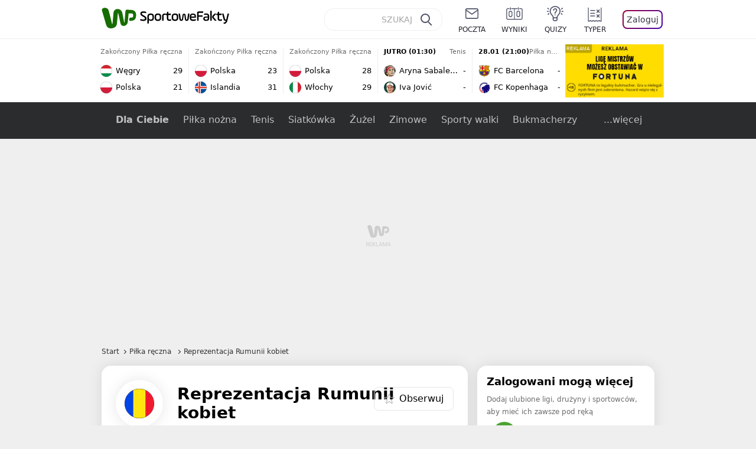

--- FILE ---
content_type: text/html; charset=utf-8
request_url: https://sportowefakty.wp.pl/pilka-reczna/reprezentacja-rumunii-kobiet
body_size: 52354
content:
<!doctype html>
<html data-n-head-ssr lang="pl-PL" data-n-head="%7B%22lang%22:%7B%22ssr%22:%22pl-PL%22%7D%7D">
  <head >
    <title>Piłka ręczna - Reprezentacja Rumunii kobiet - aktualne informacje ze świata sportu</title><meta data-n-head="ssr" charset="utf-8"><meta data-n-head="ssr" data-hid="charset" charset="utf-8"><meta data-n-head="ssr" data-hid="viewport" name="viewport" content="width=device-width, initial-scale=1"><meta data-n-head="ssr" data-hid="mobile-web-app-capable" name="mobile-web-app-capable" content="yes"><meta data-n-head="ssr" data-hid="apple-mobile-web-app-title" name="apple-mobile-web-app-title" content="WP SportoweFakty"><meta data-n-head="ssr" data-hid="theme-color" name="theme-color" content="#78a244"><meta data-n-head="ssr" data-hid="author" name="author" content="Wirtualna Polska Media"><meta data-n-head="ssr" data-hid="language" name="language" content="pl"><meta data-n-head="ssr" data-hid="robots" name="robots" content="NOODP"><meta data-n-head="ssr" data-hid="logo" name="logo" content="https://sportowefakty.wpcdn.pl/img/logo_SF.svg"><meta data-n-head="ssr" data-hid="og:image" property="og:image" content="https://sportowefakty.wpcdn.pl/png/social-placeholder/sportowefakty1500.png"><meta data-n-head="ssr" data-hid="og:locale" property="og:locale" content="pl_PL"><meta data-n-head="ssr" data-hid="og:site_name" property="og:site_name" content="sportowefakty.wp.pl"><meta data-n-head="ssr" data-hid="twitter:site" property="twitter:site" content="@SportoweFaktyPL"><meta data-n-head="ssr" data-hid="twitter:domain" property="twitter:domain" content="sportowefakty.wp.pl"><meta data-n-head="ssr" data-hid="FbAppId" property="FbAppId" content="125447380950406"><meta data-n-head="ssr" name="gaf" content="blzyxweq"><meta data-n-head="ssr" property="fb:pages" content="90593452375"><meta data-n-head="ssr" property="fb:pages" content="127034117991"><meta data-n-head="ssr" property="fb:pages" content="122187744459297"><meta data-n-head="ssr" property="fb:pages" content="458344697547048"><meta data-n-head="ssr" property="fb:pages" content="173777076079578"><meta data-n-head="ssr" property="fb:pages" content="359518567477332"><meta data-n-head="ssr" data-hid="msapplication-config" property="msapplication-config" content="none"><meta data-n-head="ssr" name="breakpoints" content="1281"><meta data-n-head="ssr" name="content-width" content="960, 1280"><meta data-n-head="ssr" data-hid="keywords" name="keywords" content="Piłka ręczna,Reprezentacja Rumunii kobiet"><meta data-n-head="ssr" data-hid="og:url" property="og:url" content="https://sportowefakty.wp.pl/pilka-reczna/reprezentacja-rumunii-kobiet"><meta data-n-head="ssr" data-hid="twitter:url" property="twitter:url" content="https://sportowefakty.wp.pl/pilka-reczna/reprezentacja-rumunii-kobiet"><meta data-n-head="ssr" data-hid="og:type" property="og:type" content="subcategory"><meta data-n-head="ssr" data-hid="description" name="description" content="Piłka ręczna - Reprezentacja Rumunii kobiet - WP SportoweFakty - zawsze bieżące informacje ze świata sportu."><meta data-n-head="ssr" data-hid="og:description" property="og:description" content="Piłka ręczna - Reprezentacja Rumunii kobiet - WP SportoweFakty - zawsze bieżące informacje ze świata sportu."><meta data-n-head="ssr" data-hid="twitter:description" property="twitter:description" content="Piłka ręczna - Reprezentacja Rumunii kobiet - WP SportoweFakty - zawsze bieżące informacje ze świata sportu."><meta data-n-head="ssr" data-hid="og:title" property="og:title" content="Piłka ręczna - Reprezentacja Rumunii kobiet - aktualne informacje ze świata sportu"><link data-n-head="ssr" data-hid="shortcut-icon" rel="shortcut icon" href="https://sportowefakty.wpcdn.pl/png/homescreen/sf-homescreen-60.png"><link data-n-head="ssr" data-hid="apple-touch-icon" rel="apple-touch-icon" href="/app/icons/icon_512x512.5650c8.png" sizes="512x512"><link data-n-head="ssr" rel="manifest" href="/app/manifest.json" data-hid="manifest"><link data-n-head="ssr" data-hid="favicon" rel="icon" sizes="60x60" href="https://sportowefakty.wpcdn.pl/png/homescreen/favicon.ico"><link data-n-head="ssr" data-hid="icon" rel="icon" type="image/png" href="https://sportowefakty.wpcdn.pl/png/homescreen/sf-homescreen-60.png"><link data-n-head="ssr" data-hid="appleicon" rel="apple-touch-icon" href="https://sportowefakty.wpcdn.pl/png/homescreen/sf-homescreen-60.png"><link data-n-head="ssr" data-hid="canonical" rel="canonical" href="https://sportowefakty.wp.pl/pilka-reczna/reprezentacja-rumunii-kobiet"><script vmid="headJS">var WP = WP||[];var wp_dot_addparams = {"cview":"tag","ctype":"subcategory","csystem":"sportowefakty","cplatform":"sportowefakty","ciab":"IAB17,IAB-v3-483","bunch":"subcategory","appVer":"v3.15.29","ccategory":"Piłka ręczna","ctags":"Piłka ręczna,Reprezentacja Rumunii kobiet"};var rekid = 235794;var dot_type = "click";var wp_sn = "sportowefakty";var wp_spa_config = {platform: "desktop",desktop: {dot: {base: "sportowefakty",bunches: {"other":232334,"search":232334,"calendar":235640,"article":235685,"fototemat":235743,"gallery":235743,"category":235786,"subcategory":235794,"quizcategory":235786,"quizindex":235787,"quizone":235787,"tag":235789,"liveblog":235788,"dream_team":237684}}},payload: {dot: {"cview":"tag","ctype":"subcategory","csystem":"sportowefakty","cplatform":"sportowefakty","ciab":"IAB17,IAB-v3-483","bunch":"subcategory","appVer":"v3.15.29","ccategory":"Piłka ręczna","ctags":"Piłka ręczna,Reprezentacja Rumunii kobiet"}}};wp_spa_config.payload.dot.href = location.href;wp_spa_config.payload.dot.canonical = location.origin + location.pathname;;var wp_fb_id = '933316406876601';var wp_defer_vendors = 'initVendors';var screeningv2 = true;var wp_push_notification_on = true;var wp_consent_logo = "https://v.wpimg.pl/b2dvLnN2TVMFFDpdYUlARkZMbg0-Wj1BFBk-GiFFB1QFHTgXbB5AR0ZMbkE9RAUdCBkrAT0dMXRJGiMJIRwRRANUMQ";var wp_consent_color = "#176c00";var wp_consent_link_color = "#176c00";try{delete window.prebidConfig,window.prebidConfig={name:"desktop-sportowefakty.wp.pl",hb:{units:[{code:"slot3",disabled:!1,bids:[[6,[24947164]],[1,[146872]],[4,[6359709]],[8,[4831,"sportowefakty.wp.pl",100220]],[12,["wirtualn-d.openx.net","538655042"]],[13,["Sportowefakty_DMS_728x90","62652"]],[14,["prebid-eu","XNEdtxheGMSt"]],[7,[1009914,10047]],[11,["268512"]],[15,["19096","285490","1434586",[2,40,41,57]]],[22,["14505674"]],[25,[32048,621557,72833,710]],[16,["8ESGGHFl3wnv7h6Op0zNspWo"]]],mediaTypes:{banner:{sizes:"desktop_billboard_970"}}},{code:"slot5",disabled:!1,bids:[[6,[24947158]],[8,[4831,"sportowefakty.wp.pl",100220]],[14,["prebid-eu","XNEdtxheGMSt"]],[1,[146869]],[15,["19096","285490","1435520",[15,16]]],[4,[6359710]],[13,["desktop_sportowefakty.wp.pl_x5","62652"]],[12,["wirtualn-d.openx.net","538655160"]],[11,["269123"]],[7,[1009915,10047]],[25,[32046,621557,72833,710]],[16,["q6dX4vZcUv1xYB3a0rE93p44"]],[20,[207501,192287]],[1,[1723003],"sigma"]],mediaTypes:{banner:{sizes:"desktop_rectangle"}}},{code:"slot11",disabled:!1,bids:[[8,[4831,"sportowefakty.wp.pl",100220]],[14,["prebid-eu","XNEdtxheGMSt"]],[1,[366616]],[15,["19096","285490","1435522",[15,16]]],[4,[11604145]],[20,[207830,192520]],[11,["269124"]],[7,[1009916,10047]],[25,[51853,621557,72833,710]],[13,["desktop_sportowefakty.wp.pl_x11","62652"]],[16,["q6dX4vZcUv1xYB3a0rE93p44"]]],mediaTypes:{banner:{sizes:"desktop_midtext_680"}}},{code:"slot12",disabled:!1,bids:[[8,[4831,"sportowefakty.wp.pl",100220]],[14,["prebid-eu","XNEdtxheGMSt"]],[1,[366617]],[15,["19096","285490","1435524",[15,16]]],[4,[20612615]],[13,["desktop_sportowefakty.wp.pl_x12","62652"]],[12,["wirtualn-d.openx.net","543852883"]],[11,["279358"]],[7,[1040661,10047]],[25,[51854,621557,72833,710]],[16,["q6dX4vZcUv1xYB3a0rE93p44"]]],mediaTypes:{banner:{sizes:"desktop_midtext_680"}}},{code:"slot13",disabled:!1,bids:[[14,["prebid-eu","XNEdtxheGMSt"]],[1,[366618]],[15,["19096","285490","1435526",[15,16]]],[8,[4831,"sportowefakty.wp.pl",100220]],[4,[20612616]],[13,["desktop_sportowefakty.wp.pl_x13","62652"]],[12,["wirtualn-d.openx.net","543852884"]],[11,["279359"]],[7,[1040662,10047]],[25,[51855,621557,72833,710]],[16,["q6dX4vZcUv1xYB3a0rE93p44"]],[1,[1723003],"sigma"]],mediaTypes:{banner:{sizes:"desktop_midtext_680"}}},{code:"slot14",disabled:!1,bids:[[14,["prebid-eu","XNEdtxheGMSt"]],[1,[366619]],[15,["19096","285490","1435528",[15,16]]],[8,[4831,"sportowefakty.wp.pl",100220]],[4,[20612617]],[13,["desktop_sportowefakty.wp.pl_x14","62652"]],[12,["wirtualn-d.openx.net","543852885"]],[11,["279360"]],[7,[1040663,10047]],[25,[52538,621557,72833,710]],[16,["q6dX4vZcUv1xYB3a0rE93p44"]]],mediaTypes:{banner:{sizes:"desktop_midtext_680"}}},{code:"slot15",disabled:!1,bids:[[1,[506762]],[4,[12923903]],[8,[4831,"sportowefakty.wp.pl",100220]],[14,["prebid-eu","XNEdtxheGMSt"]],[11,["269125"]],[15,["19096","285490","1435530",[2,40,41,57]]],[22,["14505674"]],[25,[52591,621557,72833,710]],[13,["desktop_sportowefakty.wp.pl_x15","62652"]],[16,["8ESGGHFl3wnv7h6Op0zNspWo"]]],mediaTypes:{banner:{sizes:"desktop_billboard_970"}}},{code:"slot16",disabled:!1,bids:[[1,[506763]],[4,[12923906]],[8,[4831,"sportowefakty.wp.pl",100220]],[14,["prebid-eu","XNEdtxheGMSt"]],[15,["19096","285490","1435532",[2,40,41,57]]],[22,["14505674"]],[25,[52684,621557,72833,710]],[11,["757973"]],[16,["8ESGGHFl3wnv7h6Op0zNspWo"]]],mediaTypes:{banner:{sizes:"desktop_billboard_970"}}},{code:"slot17",disabled:!1,bids:[[1,[506764]],[4,[12923909]],[14,["prebid-eu","XNEdtxheGMSt"]],[15,["19096","285490","1435534",[2,40,41,57]]],[22,["14505674"]],[8,[4831,"sportowefakty.wp.pl",100220]],[25,[52685,621557,72833,710]],[11,["757974"]],[13,["desktop_sportowefakty.wp.pl_x17","62652"]],[16,["8ESGGHFl3wnv7h6Op0zNspWo"]]],mediaTypes:{banner:{sizes:"desktop_billboard_970"}}},{code:"slot29",disabled:!1,bids:[[1,[366608]],[4,[12923919]],[8,[4831,"sportowefakty.wp.pl",100220]],[14,["prebid-eu","XNEdtxheGMSt"]],[22,["14505674"]],[11,["279364"]],[16,["q6dX4vZcUv1xYB3a0rE93p44"]],[15,["19096","285490","1610354",[16]]]],mediaTypes:{banner:{sizes:"desktop_midtext_620"}}},{code:"slot32",disabled:!1,mediaTypes:{banner:{sizes:"desktop_midtext_680"}},bids:[[1,[366609]],[4,[12923920]],[8,[4831,"sportowefakty.wp.pl",100220]],[14,["prebid-eu","XNEdtxheGMSt"]],[20,[207829,192520]],[11,["757524"]],[13,["desktop_sportowefakty.wp.pl_x32","62652"]],[16,["q6dX4vZcUv1xYB3a0rE93p44"]],[15,["19096","285490","1610354",[16]]]]},{code:"slot32",restrict:{ctype:["article"]},disabled:!1,mediaTypes:{video:{context:"outstream",playerSize:[640,480],mimes:["video/mp4","video/x-ms-wmv","video/webm","video/3gpp","application/javascript"],protocols:[2,3,5,6,7,8],api:[2],maxduration:30,linearity:1,placement:2,plcmt:4}},bids:[[12,["wirtualn-d.openx.net","540094787"]],[4,[16115860,{skippable:!1,playback_method:"auto_play_sound_off"}]],[25,[42470,1104313,72833,710,{protocol:8}]],[1,[323022,1,0,1]],[20,[207506,192292,!0]],[13,["desktop_outstream","62652",{mimes:["video/mp4","video/x-ms-wmv","video/webm","video/3gpp","application/javascript"],skippable:!0,minduration:5,maxduration:35,startdelay:0,api:[1,2],protocols:[2,3,5,6,7,8],battr:[8,9,13,14,17],linearity:1,placement:3,minbitrate:500,maxbitrate:7e3}]]],renderer:{backupOnly:!0}},{code:"slot33",disabled:!1,bids:[[1,[366623]],[4,[18723729]],[25,[51864,621557,72833,710]],[14,["prebid-eu","XNEdtxheGMSt"]],[8,[4831,"sportowefakty.wp.pl",100220]],[12,["wirtualn-d.openx.net","541010161"]],[13,["desktop_sportowefakty.wp.pl_x33","62652"]],[11,["705430"]],[16,["q6dX4vZcUv1xYB3a0rE93p44"]],[15,["19096","285490","1610354",[16]]]],mediaTypes:{banner:{sizes:"desktop_midtext_680"}}},{code:"slot34",disabled:!1,bids:[[8,[4831,"sportowefakty.wp.pl",100220]],[14,["prebid-eu","XNEdtxheGMSt"]],[1,[146871]],[15,["19096","285490","1435536",[15]]],[4,[6359711]],[13,["desktop_sportowefakty.wp.pl_x34","62652"]],[12,["wirtualn-d.openx.net","538655087"]],[11,["279361"]],[7,[1040664,10047]],[25,[51852,621557,72833,710]],[16,["q6dX4vZcUv1xYB3a0rE93p44"]],[6,[24947158]]],mediaTypes:{banner:{sizes:"desktop_rectangle"}}},{code:"slot37",disabled:!1,bids:[[6,[24947169]],[1,[146870]],[4,[6359712]],[8,[4831,"sportowefakty.wp.pl",100220]],[12,["wirtualn-d.openx.net","538655065"]],[13,["Sportowefakty_DMS_300x600","62652"]],[14,["prebid-eu","XNEdtxheGMSt"]],[11,["269126"]],[15,["19096","285490","1435538",[10,15]]],[22,["14505675"]],[25,[71517,621557,72833,710]],[16,["PQOIKhFvwyJpeC5BI0MHF8y8"]],[21,["926799"]]],mediaTypes:{banner:{sizes:"desktop_halfpage"}}},{code:"slot70",disabled:!1,bids:[[4,[12923910]],[8,[4831,"sportowefakty.wp.pl",100220]],[14,["prebid-eu","XNEdtxheGMSt"]],[7,[1009919,10047]],[11,["269127"]],[15,["19096","285490","1435546",[2,40,41,57]]],[22,["14505674"]],[1,[366602]],[16,["8ESGGHFl3wnv7h6Op0zNspWo"]]],mediaTypes:{banner:{sizes:"desktop_billboard_970"}}},{code:"slot72",disabled:!1,bids:[[4,[12923932]],[14,["prebid-eu","XNEdtxheGMSt"]],[7,[1009920,10047]],[11,["269128"]],[15,["19096","285490","1435548",[15]]],[8,[4831,"sportowefakty.wp.pl",100220]],[1,[366620]],[16,["q6dX4vZcUv1xYB3a0rE93p44"]]],mediaTypes:{banner:{sizes:"desktop_rectangle"}}},{code:"slot79",disabled:!1,bids:[[1,[543325]],[4,[12923961]],[8,[4831,"sportowefakty.wp.pl",100220]],[14,["prebid-eu","XNEdtxheGMSt"]],[7,[1009913,10047]],[11,["269129"]],[15,["19096","285490","1435550",[10,15]]],[22,["14505675"]],[16,["PQOIKhFvwyJpeC5BI0MHF8y8"]]],mediaTypes:{banner:{sizes:"desktop_halfpage"}}},{code:"slot80",disabled:!1,mediaTypes:{native:{title:{required:!0,len:80},image:{required:!0,sizes:[300,150],aspect_ratios:[{ratio_width:2,ratio_height:1,min_width:300,min_height:150}]},sponsoredBy:{required:!1}}},bids:[[8,[4831,"sportowefakty.wp.pl",100220,!0]],[4,[13840660]],[25,[48567,621557,72833,710]],[13,["WP_Desktop_RON_Native","62652"]],[1,[664648]],[14,["prebid-eu","XNEdtxheGMSt"]],[12,["wirtualn-d.openx.net","562877852"]]]},{code:"slot90",restrict:{ctype:["article"]},disabled:!1,bids:[[1,[366593]],[4,[12923913]],[8,[4831,"sportowefakty.wp.pl",100220]],[14,["prebid-eu","XNEdtxheGMSt"]],[15,["19096","285490","1435552",[2,40,41,57]]],[22,["14505674"]],[11,["757975"]],[16,["8ESGGHFl3wnv7h6Op0zNspWo"]]],mediaTypes:{banner:{sizes:"desktop_billboard_970"}}},{code:"slot92",disabled:!1,bids:[[4,[12923953]],[14,["prebid-eu","XNEdtxheGMSt"]],[15,["19096","285490","1435554",[15]]],[8,[4831,"sportowefakty.wp.pl",100220]],[1,[366613]],[11,["757525"]],[16,["q6dX4vZcUv1xYB3a0rE93p44"]]],mediaTypes:{banner:{sizes:"desktop_rectangle"}}},{code:"slot99",disabled:!1,bids:[[1,[543326]],[4,[12923962]],[14,["prebid-eu","XNEdtxheGMSt"]],[15,["19096","285490","1435556",[10,15]]],[22,["14505675"]],[8,[4831,"sportowefakty.wp.pl",100220]],[11,["757951"]],[16,["PQOIKhFvwyJpeC5BI0MHF8y8"]]],mediaTypes:{banner:{sizes:"desktop_halfpage"}}},{code:"slot150",disabled:!1,mediaTypes:{video:{context:"instream",playerSize:[640,480],mimes:["video/mp4","video/x-ms-wmv","video/webm","video/3gpp","application/javascript"],protocols:[2,3,5,6,7,8],api:[2],maxduration:30,linearity:1,placement:1,plcmt:2,startdelay:0}},bids:[[4,[9380980,{skippable:!1,playback_method:"auto_play_sound_off"}]],[22,["13159281",{skippable:!1,playback_method:["auto_play_sound_off"]},"sportowefakty.wp.pl"]],[12,["wirtualn-d.openx.net","540094724"]],[13,["desktop_sportowefakty.wp.pl_x150","62652",{mimes:["video/mp4","video/x-ms-wmv","video/webm","video/3gpp","application/javascript"],skippable:!0,minduration:5,maxduration:30,startdelay:0,api:[1,2],protocols:[2,3,5,6,7,8],battr:[8,9,13,14,17],linearity:1,placement:3,minbitrate:500,maxbitrate:7e3}]],[25,[42470,621557,72833,710,{protocol:8,startDelay:1}]],[15,["19096","285490","1583868",[201],{language:"pl"}]],[11,["452700",[640,480],{mimes:["video/mp4","video/x-ms-wmv","video/webm","video/3gpp","application/javascript"],minduration:0,maxduration:30,protocols:[2,3,5,6,7,8]}]],[1,[219544]],[8,[4831,"sportowefakty.wp.pl",100220,{skip:1,playbackmethod:[6]}]],[1,[2159592],"sigma"]]},{code:"slot35",disabled:!1,bids:[[1,[612713]],[4,[14210527]],[14,["prebid-eu","XNEdtxheGMSt"]],[8,[4831,"sportowefakty.wp.pl",100220]],[7,[1028485,10047]],[11,["312502"]],[15,["19096","285490","1435544",[10,15]]],[22,["14505675"]],[13,["desktop_sportowefakty.wp.pl_x35","62652"]],[25,[54834,621557,72833,710]],[16,["PQOIKhFvwyJpeC5BI0MHF8y8"]]],mediaTypes:{banner:{sizes:"desktop_halfpage"}}},{code:"slot36",disabled:!1,bids:[[1,[612714]],[4,[14210530]],[14,["prebid-eu","XNEdtxheGMSt"]],[8,[4831,"sportowefakty.wp.pl",100220]],[12,["wirtualn-d.openx.net","540402304"]],[25,[67462,621557,72833,710]],[7,[1028484,10047]],[11,["312503"]],[15,["19096","285490","1435540",[10,15]]],[22,["14505675"]],[13,["desktop_sportowefakty.wp.pl_x36","62652"]],[16,["PQOIKhFvwyJpeC5BI0MHF8y8"]],[6,[24947169]],[1,[1723005],"sigma"]],mediaTypes:{banner:{sizes:"desktop_halfpage"}}},{code:"slot63",disabled:!1,bids:[[1,[643032]],[4,[14914416]],[14,["prebid-eu","XNEdtxheGMSt"]],[8,[4831,"sportowefakty.wp.pl",100220]],[12,["wirtualn-d.openx.net","540593398"]],[25,[73943,621557,72833,710]],[7,[1042153,10047]],[15,["19096","285490","1435558",[9]]],[11,["705434"]],[13,["desktop_sportowefakty.wp.pl_x63","62652"]],[16,["Cnwi37o3mAUcpCSJBgjYZJdP"]]],mediaTypes:{banner:{sizes:"desktop_skyscraper"}}},{code:"slot18",disabled:!1,bids:[[22,["14505674"]],[8,[4831,"sportowefakty.wp.pl",100220]],[11,["705427"]],[4,[22385077]],[1,[1148109]],[16,["8ESGGHFl3wnv7h6Op0zNspWo"]],[15,["19096","285490","1583868",[57]]],[14,["prebid-eu","XNEdtxheGMSt"]]],mediaTypes:{banner:{sizes:"desktop_billboard_970"}}},{code:"slot19",disabled:!1,bids:[[22,["14505674"]],[8,[4831,"sportowefakty.wp.pl",100220]],[11,["705428"]],[4,[22385078]],[1,[1148110]],[16,["8ESGGHFl3wnv7h6Op0zNspWo"]],[15,["19096","285490","1583868",[57]]],[14,["prebid-eu","XNEdtxheGMSt"]]],mediaTypes:{banner:{sizes:"desktop_billboard_970"}}},{code:"slot50",disabled:!1,bids:[[22,["14505674"]],[8,[4831,"sportowefakty.wp.pl",100220]],[11,["705431"]],[4,[22385079]],[1,[1148107]],[16,["8ESGGHFl3wnv7h6Op0zNspWo"]],[15,["19096","285490","1583868",[57]]],[14,["prebid-eu","XNEdtxheGMSt"]]],mediaTypes:{banner:{sizes:"desktop_billboard_970"}}},{code:"slot53",disabled:!1,bids:[[22,["14505674"]],[1,[735443]],[4,[17789786]],[11,["429191"]],[12,["wirtualn-d.openx.net","540912914"]],[8,[4831,"sportowefakty.wp.pl",100220]],[14,["prebid-eu","XNEdtxheGMSt"]],[15,["19096","285490","1490670",[2,40,41,57]]],[25,[51879,621557,72833,710]],[16,["8ESGGHFl3wnv7h6Op0zNspWo"]]],mediaTypes:{banner:{sizes:"desktop_contentbox_970"}}},{code:"slot59",disabled:!1,bids:[[22,["14505675"]],[8,[4831,"sportowefakty.wp.pl",100220]],[11,["705433"]],[4,[22385081]],[1,[1148106]],[16,["PQOIKhFvwyJpeC5BI0MHF8y8"]],[15,["19096","285490","1610352",[10]]],[14,["prebid-eu","XNEdtxheGMSt"]]],mediaTypes:{banner:{sizes:"desktop_halfpage"}}},{code:"slot52",disabled:!1,bids:[[8,[4831,"sportowefakty.wp.pl",100220]],[11,["705432"]],[4,[22385080]],[1,[1148108]],[16,["q6dX4vZcUv1xYB3a0rE93p44"]],[15,["19096","285490","1610352",[15]]],[14,["prebid-eu","XNEdtxheGMSt"]]],mediaTypes:{banner:{sizes:"desktop_rectangle"}}},{code:"slot25",disabled:!1,bids:[[4,[18723732]],[25,[51861,621557,72833,710]],[14,["prebid-eu","XNEdtxheGMSt"]],[8,[4831,"sportowefakty.wp.pl",100220]],[12,["wirtualn-d.openx.net","541010171"]],[1,[791072]],[13,["desktop_sportowefakty.wp.pl_x25","62652"]],[11,["705429"]],[16,["q6dX4vZcUv1xYB3a0rE93p44"]],[15,["19096","285490","1610352",[16]]]],mediaTypes:{banner:{sizes:"desktop_midtext_620"}}},{code:"slot81",disabled:!1,bids:[[8,[4831,"sportowefakty.wp.pl",100220,!0]],[4,[18898528]],[13,["WP_Desktop_RON_Native","62652"]],[1,[799126]],[14,["prebid-eu","XNEdtxheGMSt"]],[12,["wirtualn-d.openx.net","562877853"]]],mediaTypes:{native:{title:{required:!0,len:80},image:{required:!0,sizes:[300,150],aspect_ratios:[{ratio_width:2,ratio_height:1,min_width:300,min_height:150}]},sponsoredBy:{required:!1}}}},{code:"slot40",pauseAd:!0,disabled:!1,mediaTypes:{banner:{sizes:"desktop_rectangle"}},bids:[[8,[4831,"sportowefakty.wp.pl",100220]],[1,[842765]],[4,[19695305]],[13,["desktop_sportowefakty.wp.pl_x40","62652"]],[16,["q6dX4vZcUv1xYB3a0rE93p44"]],[14,["prebid-eu","XNEdtxheGMSt"]]]},{code:"slot11",restrict:{ctype:["article"]},disabled:!1,mediaTypes:{video:{context:"outstream",playerSize:[640,480],mimes:["video/mp4","video/x-ms-wmv","video/webm","video/3gpp","application/javascript"],protocols:[2,3,5,6,7,8],api:[2],maxduration:30,linearity:1,placement:2,plcmt:4}},renderer:{backupOnly:!0},bids:[[20,[207507,192293,!0]],[13,["desktop_outstream","62652",{mimes:["video/mp4","video/x-ms-wmv","video/webm","video/3gpp","application/javascript"],skippable:!0,minduration:5,maxduration:35,startdelay:0,api:[1,2],protocols:[2,3,5,6,7,8],battr:[8,9,13,14,17],linearity:1,placement:3,minbitrate:500,maxbitrate:7e3}]]]},{code:"slot67",disabled:!0,mediaTypes:{banner:{sizes:"desktop_banner_300"}},bids:[[8,[4831,"sportowefakty.wp.pl",100220]],[4,[21879787]],[1,[1070086]],[15,["19096","285490","1610352",[19]]],[14,["prebid-eu","XNEdtxheGMSt"]]]},{code:"slot93",disabled:!1,mediaTypes:{banner:{sizes:"desktop_halfpage"}},bids:[[1,[1233184]],[4,[23573144]],[8,[4831,"sportowefakty.wp.pl",100220]],[13,["desktop_sportowefakty.wp.pl_x93","62652"]],[14,["prebid-eu","XNEdtxheGMSt"]],[15,["19096","285490","2239186",[15,10]]],[25,[52542,621557,72833,710]],[12,["wirtualn-d.openx.net","553842253"]],[11,["753215"]],[7,[1009759,10047]],[16,["PQOIKhFvwyJpeC5BI0MHF8y8"]]]},{code:"slot94",disabled:!1,mediaTypes:{banner:{sizes:"desktop_halfpage"}},bids:[[1,[1233185]],[4,[23573145]],[8,[4831,"sportowefakty.wp.pl",100220]],[13,["desktop_sportowefakty.wp.pl_x94","62652"]],[14,["prebid-eu","XNEdtxheGMSt"]],[15,["19096","285490","2239192",[15,10]]],[25,[52543,621557,72833,710]],[12,["wirtualn-d.openx.net","553860865"]],[11,["753216"]],[16,["PQOIKhFvwyJpeC5BI0MHF8y8"]]]},{code:"slot95",disabled:!1,mediaTypes:{banner:{sizes:"desktop_halfpage"}},bids:[[1,[1233183]],[4,[23573146]],[8,[4831,"sportowefakty.wp.pl",100220]],[13,["desktop_sportowefakty.wp.pl_x95","62652"]],[14,["prebid-eu","XNEdtxheGMSt"]],[15,["19096","285490","2239194",[15,10]]],[25,[51961,621557,72833,710]],[12,["wirtualn-d.openx.net","553860756"]],[11,["753217"]],[16,["PQOIKhFvwyJpeC5BI0MHF8y8"]]]},{code:"slot151",disabled:!1,mediaTypes:{video:{context:"instream",playerSize:[640,480],mimes:["video/mp4","video/x-ms-wmv","video/webm","video/3gpp","application/javascript"],protocols:[2,3,5,6,7,8],api:[2],maxduration:16,linearity:1,placement:1,plcmt:2,startdelay:0}},bids:[[4,[9380980,{skippable:!1,playback_method:"auto_play_sound_off"}]],[22,["13159281",{skippable:!1,playback_method:["auto_play_sound_off"]},"sportowefakty.wp.pl"]],[13,["desktop_sportowefakty.wp.pl_x151","62652",{mimes:["video/mp4","video/x-ms-wmv","video/webm","video/3gpp","application/javascript"],skippable:!0,minduration:5,maxduration:16,startdelay:0,api:[1,2],protocols:[2,3,5,6,7,8],battr:[8,9,13,14,17],linearity:1,placement:3,minbitrate:500,maxbitrate:7e3}]],[25,[42470,621557,72833,710,{protocol:8,startDelay:1}]]]},{code:"slot5",restrict:{ctype:["article"]},disabled:!1,mediaTypes:{video:{context:"outstream",playerSize:[640,480],mimes:["video/mp4","video/x-ms-wmv","video/webm","video/3gpp","application/javascript"],protocols:[2,3,5,6,7,8],api:[2],maxduration:30,linearity:1,placement:2,plcmt:4}},bids:[[20,[207498,192284,!0]],[13,["desktop_outstream","62652",{mimes:["video/mp4","video/x-ms-wmv","video/webm","video/3gpp","application/javascript"],skippable:!0,minduration:5,maxduration:35,startdelay:0,api:[1,2],protocols:[2,3,5,6,7,8],battr:[8,9,13,14,17],linearity:1,placement:3,minbitrate:500,maxbitrate:7e3}]]],renderer:{backupOnly:!0}},{code:"slot2",disabled:!1,restrict:{ctype:["index"]},mediaTypes:{banner:{sizes:"desktop_commercialbreak"}},bids:[[25,[106609,621557,72833,710]],[16,["2W1VKQYkOpOWz1JCFlR4YjOQ"]],[15,["19096","285490","1584570",[144]]],[14,["prebid-eu","XNEdtxheGMSt"]],[13,["desktop_sportowefakty.wp.pl_x2","62652"]],[12,["wirtualn-d.openx.net","559805612"]],[11,["1046967"]],[4,[31177807]],[1,[1793052]],[8,[4831,"sportowefakty.wp.pl",100220]],[1,[2007994]]]},{code:"slot61",disabled:!1,mediaTypes:{banner:{sizes:"desktop_rectangle"}},bids:[[8,[4831,"sportowefakty.wp.pl",100220]],[14,["prebid-eu","XNEdtxheGMSt"]],[1,[1832795]],[15,["19096","285490","1435536",[15]]],[11,["1065065"]],[7,[3118823,20]],[25,[89443,621557,72833,710]],[13,["desktop_sportowefakty.wp.pl_x61","62652"]],[16,["q6dX4vZcUv1xYB3a0rE93p44"]]]},{code:"slot521",disabled:!1,mediaTypes:{banner:{sizes:"desktop_rectangle"}},bids:[[8,[4831,"sportowefakty.wp.pl",100220]],[14,["prebid-eu","XNEdtxheGMSt"]],[1,[1832855]],[15,["19096","285490","1435536",[15]]],[11,["1065066"]],[7,[3118824,20]],[25,[62987,621557,72833,710]],[13,["desktop_sportowefakty.wp.pl_x521","62652"]],[16,["q6dX4vZcUv1xYB3a0rE93p45"]]]},{code:"slot522",disabled:!1,mediaTypes:{banner:{sizes:"desktop_rectangle"}},bids:[[8,[4831,"sportowefakty.wp.pl",100220]],[14,["prebid-eu","XNEdtxheGMSt"]],[1,[1832856]],[15,["19096","285490","1435536",[15]]],[11,["1065067"]],[7,[3118825,20]],[25,[71509,621557,72833,710]],[13,["desktop_sportowefakty.wp.pl_x522","62652"]],[16,["q6dX4vZcUv1xYB3a0rE93p46"]]]},{code:"slot523",disabled:!1,mediaTypes:{banner:{sizes:"desktop_rectangle"}},bids:[[8,[4831,"sportowefakty.wp.pl",100220]],[14,["prebid-eu","XNEdtxheGMSt"]],[1,[1833134]],[15,["19096","285490","1435536",[15]]],[11,["1065068"]],[7,[3118826,20]],[25,[71510,621557,72833,710]],[13,["desktop_sportowefakty.wp.pl_x523","62652"]],[16,["q6dX4vZcUv1xYB3a0rE93p47"]]]},{code:"slot524",disabled:!1,mediaTypes:{banner:{sizes:"desktop_rectangle"}},bids:[[8,[4831,"sportowefakty.wp.pl",100220]],[14,["prebid-eu","XNEdtxheGMSt"]],[1,[1833135]],[15,["19096","285490","1435536",[15]]],[11,["1065069"]],[7,[3118827,20]],[25,[71511,621557,72833,710]],[13,["desktop_sportowefakty.wp.pl_x524","62652"]],[16,["q6dX4vZcUv1xYB3a0rE93p48"]]]},{code:"slot525",disabled:!1,mediaTypes:{banner:{sizes:"desktop_rectangle"}},bids:[[8,[4831,"sportowefakty.wp.pl",100220]],[14,["prebid-eu","XNEdtxheGMSt"]],[1,[1833136]],[15,["19096","285490","1435536",[15]]],[11,["1065070"]],[25,[71512,621557,72833,710]],[13,["desktop_sportowefakty.wp.pl_x525","62652"]],[16,["q6dX4vZcUv1xYB3a0rE93p49"]]]},{code:"slot526",disabled:!1,mediaTypes:{banner:{sizes:"desktop_rectangle"}},bids:[[8,[4831,"sportowefakty.wp.pl",100220]],[14,["prebid-eu","XNEdtxheGMSt"]],[1,[1833137]],[15,["19096","285490","1435536",[15]]],[11,["1065071"]],[7,[3118829,20]],[25,[71513,621557,72833,710]],[13,["desktop_sportowefakty.wp.pl_x526","62652"]],[16,["q6dX4vZcUv1xYB3a0rE93p50"]]]},{code:"slot527",disabled:!1,mediaTypes:{banner:{sizes:"desktop_rectangle"}},bids:[[8,[4831,"sportowefakty.wp.pl",100220]],[14,["prebid-eu","XNEdtxheGMSt"]],[1,[1833138]],[15,["19096","285490","1435536",[15]]],[11,["1065072"]],[7,[3118830,20]],[25,[71514,621557,72833,710]],[13,["desktop_sportowefakty.wp.pl_x527","62652"]],[16,["q6dX4vZcUv1xYB3a0rE93p51"]]]},{code:"slot528",disabled:!1,mediaTypes:{banner:{sizes:"desktop_rectangle"}},bids:[[8,[4831,"sportowefakty.wp.pl",100220]],[14,["prebid-eu","XNEdtxheGMSt"]],[1,[1833139]],[15,["19096","285490","1435536",[15]]],[11,["1065073"]],[25,[127981,621557,72833,710]],[13,["desktop_sportowefakty.wp.pl_x528","62652"]],[16,["q6dX4vZcUv1xYB3a0rE93p52"]]]},{code:"slot12",disabled:!1,mediaTypes:{video:{context:"outstream",playerSize:[640,480],mimes:["video/mp4","video/x-ms-wmv","video/webm","video/3gpp","application/javascript"],protocols:[2,3,5,6,7,8],api:[2],maxduration:30,linearity:1,placement:2,plcmt:4}},bids:[[20,[252212,235453,!0]]],renderer:{backupOnly:!0}},{code:"slot13",disabled:!1,mediaTypes:{video:{context:"outstream",playerSize:[640,480],mimes:["video/mp4","video/x-ms-wmv","video/webm","video/3gpp","application/javascript"],protocols:[2,3,5,6,7,8],api:[2],maxduration:30,linearity:1,placement:2,plcmt:4}},bids:[[20,[252213,235454,!0]]],renderer:{backupOnly:!0}},{code:"slot14",disabled:!1,mediaTypes:{video:{context:"outstream",playerSize:[640,480],mimes:["video/mp4","video/x-ms-wmv","video/webm","video/3gpp","application/javascript"],protocols:[2,3,5,6,7,8],api:[2],maxduration:30,linearity:1,placement:2,plcmt:4}},bids:[[20,[252214,235455,!0]]],renderer:{backupOnly:!0}}]},config:{floorprices:{default:{default:.5,slot2:15,slot3:1.5,slot5:{default:1,"640x480":3},slot36:1,slot67:.3,slot150:4,slot151:3,slot32:{default:.5,"640x480":3},slot11:{default:.5,"640x480":3}},xhb:{default:4},outstreamFloor:{default:3,teads:5}},priorities:{xhb:{slot150:{level:15},default:{level:4}}},viewConfig:{index:{default:{auctions:[{id:"default",from:0,dist:0,asap:!0,slots:[3,15,36]},{id:"mid",dist:650,slots:[16,17]},{id:"low",dist:650,slots:[53]}]}},article:{default:{auctions:[{id:"default",from:0,dist:0,asap:!0,slots:[3,5,36,37,63,150,151]},{id:"art1",dist:650,slots:[11,12,13,14,93,94]},{id:"native",dist:750,slots:[80,81]},{id:"art2",dist:650,slots:[35,29,32,33,25,95]},{id:"art3",dist:650,slots:[70,72,79]},{id:"art4",dist:650,slots:[90,92,99]},{id:"low",dist:650,slots:[50,52,53,59]}]}},article_premium:{default:{auctions:[{id:"default",from:0,dist:0,asap:!0,slots:[15,16]},{id:"prem1",dist:650,slots:[17,18,19]},{id:"prem2",dist:650,slots:[25,32,33]},{id:"native",dist:750,slots:[80,81]},{id:"low",dist:650,slots:[53]}]}},gallery:{default:{auctions:[{id:"default",from:0,dist:0,asap:!0,slots:[3,5,37]},{id:"native",dist:750,slots:[80,81]},{id:"gal",dist:650,slots:[29,33]},{id:"low",dist:650,slots:[53]}]}},category:{default:{auctions:[{id:"default",from:0,dist:0,asap:!0,slots:[3,5,36,37]},{id:"cat1",dist:650,slots:[11,12,93,94]},{id:"native",dist:750,slots:[80,81]},{id:"cat2",dist:650,slots:[13,14,61,95]},{id:"cat3",dist:650,slots:[521,522,523]},{id:"cat4",dist:650,slots:[524,525]},{id:"cat5",dist:650,slots:[526,527]}]}},liveblog:{default:{auctions:[{id:"default",from:0,dist:0,asap:!0,slots:[3,36,37,63]},{id:"rel1",dist:650,slots:[5,11,93,94]},{id:"rel2",dist:650,slots:[12,13,14,95]},{id:"kom",dist:650,slots:[25,33]},{id:"low",dist:650,slots:[53]}]}},fototemat:{default:{auctions:[{id:"default",from:0,dist:0,asap:!0,slots:[3,5,34,37,63,150,151]},{id:"native",dist:750,slots:[80,81]},{id:"mid",dist:650,slots:[29,33]},{id:"low",dist:650,slots:[53]}]}},stream:{default:{auctions:[{id:"default",from:0,dist:0,asap:!0,slots:[3,34,37,63,150,151]},{id:"native",dist:650,slots:[80,81]},{id:"stream1",dist:650,slots:[70,72,79]},{id:"stream2",dist:650,slots:[92,99]},{id:"low",dist:650,slots:[50,52,53,59]}]}},subcategory:{default:{auctions:[{id:"default",from:0,dist:0,asap:!0,slots:[3,5,36,37]},{id:"cat2",dist:650,slots:[11,12,93,94]},{id:"cat3",dist:650,slots:[13,14,61,95]},{id:"cat4",dist:650,slots:[521,522,523]},{id:"cat5",dist:650,slots:[524,525]},{id:"cat6",dist:650,slots:[526,527]}]}},calendar:{default:{auctions:[{id:"default",from:0,dist:0,asap:!0,slots:[3,5,36,37,67]},{id:"mid",dist:650,slots:[11,12,13,14,93,94,95]},{id:"low",dist:650,slots:[53]}]}},quizone:{default:{auctions:[{id:"default",from:0,dist:0,asap:!0,slots:[3,36]},{id:"quiz1",dist:650,slots:[5,37]},{id:"quiz2",dist:650,slots:[11,93]},{id:"quiz3",dist:650,slots:[12,94]},{id:"quiz4",dist:650,slots:[13,14,95]},{id:"quiz5",dist:650,slots:[53]}]}},quizindex:{default:{auctions:[{id:"default",from:0,dist:0,asap:!0,slots:[3,36]},{id:"quiz1",dist:650,slots:[5,37]},{id:"quiz2",dist:650,slots:[11,93]},{id:"low",dist:650,slots:[53]}]}},quizcategory:{default:{auctions:[{id:"default",from:0,dist:0,asap:!0,slots:[3,36]},{id:"quiz1",dist:650,slots:[5,37]},{id:"quiz2",dist:650,slots:[11,93]},{id:"low",dist:650,slots:[13,14,95]}]}}},sizeMap:[{desktop_billboard_970:[[970,300],[970,250],[950,300],[750,300],[750,200],[750,100]],desktop_contentbox_970:[[970,600],[980,600],[970,300],[970,250],[750,200],[750,300],[950,300]],desktop_midtext_680:[[300,250],[680,280],[336,280]],desktop_midtext_620:[[300,250],[620,280],[336,280]],desktop_halfpage:[[300,600],[300,250]],desktop_rectangle:[[300,250]],desktop_skyscraper:[[160,600],[120,600]],desktop_banner_300:[[300,100],[300,50]],desktop_commercialbreak:[[750,300],[950,300],[970,300],[750,400],[970,600],[980,600],[1200,600],[1920,870]]}],slotAvailabilityDesktop:[11,12,13,14,93,94,95],bidderLimiterSlotsBlacklist:[80,81,2],asr:{slots:{default:[null],A:[3,5,11,12,13,14,27,36,37,93,94,95],B:[3,5,11,12,13,14,27,36,37,93,94,95]},extraViewability:{time:30,isUsed:!0},hasToHaveBids:!0,bidderAuction:{isUsed:!0,timeOffset:3},noHover:{isUsed:!0,timeout:3}},mex:{slots:[3,5,11,12,13,14,34,32,35,36,37,61,63,93,94,95],initMexRate:.01,winMultiplier:1.3,lossMultiplier:.5,winDampener:.03,lossDampener:.1,resetMexDampAfterCount:5,minimumWinMultiplier:1.1,maximumLossMultiplier:.85,resetMexAfterHours:120,mexSlotsMultipliers:[[[5,11,12,13,14,32,61],150],[[34],75],[[3],220],[[35,36,94],115],[[95],100],[[37,93],130],[[63],100]],lsSuffix:1,initMexRateExternal:.01}},steering:{apd:!0,useAmazon:!0,lazyBidding:!0,useAsr:!0,useMex:!0,useSafeFrame:!0},steeringExternal:{ctypesIntent:{article:["auto_play_sound_off"],fototemat:["auto_play_sound_off"],liveblog:["auto_play_sound_off"],stream:["auto_play_sound_on"]},amznConfig:{pubID:"7ff3fff4-144d-4d39-8cb0-6a68c5c10ab4",units:[{slotID:"slot3",sizes:[[970,250],[728,90]]},{slotID:"slot5",sizes:[[300,250]]},{slotID:"slot11",sizes:[[300,250]]},{slotID:"slot36",sizes:[[300,600]]},{slotID:"slot37",sizes:[[300,600]]},{slotID:"slot63",sizes:[[160,600]]},{slotID:"slot32",sizes:[[300,250]]},{slotID:"slot35",sizes:[[300,600]]},{slotID:"slot93",sizes:[[300,600]]}],disabledGEO:[]},brandSafety:{tagExcld:["koronawirus","pandemia","sars","covid","epidemia"],dpd_war:["ukraina","rosja","wojna","nato","konflikt","onz","inwazja","atak","sankcje","atak","wojsko","federacja"]}},ver:"1.0.1555"}}catch(e){var wp=window.WP||[];wp.push(function(){wp.captureError(e,"prebidConfig")})}!function(e,f){try{f.WP=f.WP||[];f.wp_pvid=(function(){var output='';while(output.length<20){output+=Math.random().toString(16).substr(2);output=output.substr(0,20)}return output})(20);var r,s,c=[["https://sportowefakty","wp","pl/[base64]"].join('.'),["pvid="+f.wp_pvid,(s=e.cookie.match(/(^|;)\s*PWA_adbd\s*=\s*([^;]+)/),"PWA_adbd="+(s?s.pop():"2")),location.search.substring(1),(r=e.referrer,r&&"PWAref="+encodeURIComponent(r.replace(/^https?:\/\//,"")))].filter(Boolean).join("&")].join("/?");e.write('<scr'+'ipt src="'+c+'"><\/scr'+'ipt>')}catch(_){console.error(_)}}(document,window);var map = ['i', 'c', 'e', 'k', 'q', 'j', 'a', 'x', 'v', 'p'];var attrName = 'data-v-class';function register () {if (this.attrs.indexOf('h') === -1) {WP.gaf.registerPlaceholder(this.no, this.node, {fixed: this.attrs.indexOf('f') > -1,sticky: this.attrs.indexOf('s') > -1,durable: this.attrs.indexOf('d') > -1,});}WP.gaf.registerSlot(this.no, this.node.firstElementChild);};function cb (list) {for(var i = 0; i < list.length; i++) {var m = list[i];if (m.target.nodeName === 'DIV' && m.target.attributes[attrName]) {var attrs = m.target.attributes[attrName].value.split('');m.target.removeAttribute(attrName);var number = '';for (var j = 0; j < attrs.length; j++) {var index = map.indexOf(attrs[j]);if (index > -1) {number += index;}};WP.push(register.bind({attrs: attrs, no: parseInt(number), node: m.target}));}}};var appRunning = false;function runApp () {if(!appRunning && !window.disableApp) {appRunning = true;window.runClientApp ? window.runClientApp() : window.readyToRunApp = true;}};var runAppTo = setTimeout(function () {runApp();}, 3000);WP.push(function () {WP.gaf && WP.gaf.loadBunch(rekid, function () {clearTimeout(runAppTo);setTimeout(function () {runApp();}, 100);}, true);});var mo = new MutationObserver(cb);mo.observe(document, {subtree: true,childList: true});</script><script data-hid="wpjslib" vmid="wpjslib" id="wpjslib" crossorigin="true" async src="https://sportowefakty.wp.pl/[base64]" nomodule="true"></script><script data-hid="wpjslib6" vmid="wpjslib6" id="wpjslib6" crossorigin="true" async src="https://sportowefakty.wp.pl/[base64]" type="module"></script><script vmid="ldjson" type="application/ld+json">{"@context":"https://schema.org","name":"Reprezentacja Rumunii kobiet","@type":"SportsTeam","url":"https://sportowefakty.wp.pl/pilka-reczna/reprezentacja-rumunii-kobiet","image":"https://sfwp.wpcdn.pl/tags/55e4311b254cb5_24339198.png","sport":"Piłka ręczna"}</script><style data-vue-ssr-id="7e5e7bdb:0 e395335a:0 17eeaf62:0 8fc0166a:0 0fb20483:0 750d3718:0 3de118eb:0 5bf904d4:0 4ad02478:0 a32b6dfc:0 0fe7e92e:0 4150a6ec:0 506621d8:0 5bcfcdb5:0 abf99dfa:0 2db366a9:0 588d4e2d:0 079ef33c:0 a1a04ef0:0 5f9e102c:0 847727f0:0 85fa2484:0 753b33a8:0 78eaf245:0 86b903b0:0 2ca0491e:0 0b17d5e8:0 2b320fb3:0 ce714530:0 4cef8c52:0">/*! modern-normalize v1.1.0 | MIT License | https://github.com/sindresorhus/modern-normalize */*,:after,:before{box-sizing:border-box}html{-moz-tab-size:4;-o-tab-size:4;tab-size:4;line-height:1.15;-webkit-text-size-adjust:100%}body{margin:0;font-family:system-ui,-apple-system,Segoe UI,Roboto,Ubuntu,Cantarell,Noto Sans,sans-serif,"Segoe UI",Helvetica,Arial,"Apple Color Emoji","Segoe UI Emoji"}hr{height:0;color:inherit}abbr[title]{-webkit-text-decoration:underline dotted;text-decoration:underline dotted}b,strong{font-weight:bolder}code,kbd,pre,samp{font-family:ui-monospace,SFMono-Regular,Consolas,"Liberation Mono",Menlo,monospace;font-size:1em}small{font-size:80%}sub,sup{font-size:75%;line-height:0;position:relative;vertical-align:baseline}sub{bottom:-.25em}sup{top:-.5em}table{text-indent:0;border-color:inherit}button,input,optgroup,select,textarea{font-family:inherit;font-size:100%;line-height:1.15;margin:0}button,select{text-transform:none}[type=button],[type=reset],[type=submit],button{-webkit-appearance:button}::-moz-focus-inner{border-style:none;padding:0}:-moz-focusring{outline:1px dotted ButtonText}:-moz-ui-invalid{box-shadow:none}legend{padding:0}progress{vertical-align:baseline}::-webkit-inner-spin-button,::-webkit-outer-spin-button{height:auto}[type=search]{-webkit-appearance:textfield;outline-offset:-2px}::-webkit-search-decoration{-webkit-appearance:none}::-webkit-file-upload-button{-webkit-appearance:button;font:inherit}summary{display:list-item}:root{--color-primary:#78a244;--color-root-primary:#78a244;--color-light:#49a431;--color-root-light:#49a431;--color-lightest:#f0f7ee;--color-root-lightest:#f0f7ee;--color-dark:#176c00;--color-root-dark:#176c00}.palette-339{--color-primary:#78a244;--color-light:#49a431;--color-lightest:#f3f9eb;--color-dark:#176c00}.palette-343{--color-primary:#4b90f6;--color-light:#4b90f6;--color-lightest:#eef5ff;--color-dark:#185ec7}.palette-357{--color-primary:#008a48;--color-light:#01c467;--color-lightest:#eef8f3;--color-dark:#037940}.palette-340{--color-primary:#eb840b;--color-dark:#eb840b;--color-light:#f92;--color-lightest:#fff6ec}.palette-342{--color-primary:#5867b4;--color-dark:#197bbb;--color-light:#5867b4;--color-lightest:#f4f6ff}.palette-354{--color-primary:#844ca9;--color-dark:#542c65;--color-light:#844ca9;--color-lightest:#f5f0f8}.palette-341{--color-primary:#524533;--color-light:#695a45;--color-lightest:#fbf5f0;--color-dark:#433625}.palette-446,.palette-454{--color-primary:#5d6c71;--color-light:#78858a;--color-dark:#414e52;--color-lightest:#e0d6d6}.palette-17958{--color-primary:#de4529;--color-light:#e8593f;--color-lightest:#fbf1f0;--color-dark:#d82403}.palette-33868{--color-primary:#af3333;--color-light:#a34848;--color-lightest:#faf1f1;--color-dark:#860c0c}.palette-53297{--color-primary:#ffd850;--color-light:#f0d67d;--color-dark:#ffc500}.palette-53079{--color-primary:#5f5b98;--color-light:#736fa6;--color-dark:#454273}.palette-358{--color-primary:#385ebd;--color-light:#5672ba;--color-dark:#173787}.palette-extra{--color-primary:#bf2345;--color-light:#bf2345;--color-dark:#8a1730}.palette-99{--color-primary:#f6c000;--color-light:#e7cb6f;--color-lightest:#fff8e0;--color-dark:#b28f10}body,html{margin:0}.desktop{font-size:16px}a{color:unset;text-decoration:none}input[type=search]::-webkit-search-cancel-button,input[type=search]::-webkit-search-decoration,input[type=search]::-webkit-search-results-button,input[type=search]::-webkit-search-results-decoration{-webkit-appearance:none}.focus-visible,:focus,:focus-visible,input,textarea{border:0;outline:0}ul{list-style:none}ol,ul{padding:0;margin:0}iframe{border:0}blockquote,figure,h1,h2,h3{margin:0}body{font-family:"Roboto",-apple-system,system-ui,Segoe UI,Roboto,Ubuntu,Cantarell,Noto Sans,sans-serif,"Segoe UI";color:#000;overflow-x:hidden;background-color:#efefef}.app-container.desktop{position:relative}.app-container.desktop,.app-container.mobile{display:flex;flex-direction:column;min-height:100vh}.app-container.mobile{background-color:#efefef;max-width:740px;margin:0 auto;box-shadow:12px 0 15px -4px rgba(31,73,125,.1),-12px 0 8px -4px rgba(31,73,125,.1);z-index:1}.go-arrow:after,.mainbutton--next:after{transform:rotate(45deg)}.back-arrow:before,.go-arrow:after,.mainbutton--next:after,.mainbutton--prev:before{content:"";position:relative;top:-1px;display:inline-block;width:7px;height:7px;border-top:1px solid #000;border-right:1px solid #000;box-sizing:content-box}.back-arrow:before,.mainbutton--prev:before{transform:rotate(225deg)}.layout-box{position:relative}.sticky-wrapper{position:-webkit-sticky;position:sticky;top:16px;z-index:2}@media(max-width:1280px){.sticky-wrapper{position:static;z-index:auto}}.mobile .layout-box{background-color:#fff;padding:16px;margin-bottom:16px}.mobile .layout-box--mobile{box-shadow:0 0 15px rgba(0,0,0,.12);border-radius:16px}.desktop .layout-content{position:relative;margin-left:auto;margin-right:auto;padding-left:12px;padding-right:12px;width:1280px}@media(max-width:1280px){.desktop .layout-content{width:960px}}.desktop .layout-grid{flex-wrap:wrap;margin-bottom:24px}.desktop .layout-col-break-wrapper,.desktop .layout-grid{display:flex;justify-content:space-between;align-items:stretch}.desktop .layout-col-break-wrapper{position:relative;flex-basis:940px;max-width:940px}@media(max-width:1280px){.desktop .layout-col-break-wrapper{align-items:normal;justify-content:flex-start;flex-basis:620px;max-width:620px;flex-direction:column}}.desktop .layout-col-left+.layout-col-break-wrapper{flex-basis:936px;max-width:936px}@media(max-width:1280px){.desktop .layout-col-left+.layout-col-break-wrapper{flex-basis:620px;max-width:620px}}.desktop .layout-col-wide{justify-content:flex-start;flex-basis:940px;max-width:940px;flex-direction:column}@media(max-width:1280px){.desktop .layout-col-wide{flex-basis:620px;max-width:620px}}.desktop .layout-col-left{flex-basis:304px;max-width:304px;position:relative}@media(max-width:1280px){.desktop .layout-col-left{flex-basis:auto;max-width:none;min-width:304px;z-index:2}}.desktop .layout-col-center{flex-basis:620px;max-width:620px;position:relative}@media(max-width:1280px){.desktop .layout-col-center{flex-basis:auto;max-width:none;min-width:620px}}.desktop .layout-col-right{display:flex;flex-direction:column;flex-basis:300px;max-width:300px;position:relative}.desktop .layout-full{width:100%;max-width:100%}.desktop .layout-full.layout-box{width:1280px;max-width:1280px;margin-left:-12px}@media(max-width:1280px){.desktop .layout-full.layout-box{width:960px;max-width:960px}}.desktop .layout-box{background-color:#fff;padding:16px;margin-bottom:24px;border-radius:16px;box-shadow:0 0 24px rgba(0,0,0,.1)}.desktop .layout-col-center .layout-box,.desktop .layout-col-wide .layout-box{padding:24px}.desktop .layout-col-center>.layout-box:last-child,.desktop .layout-col-center>div:last-child .layout-box:last-child,.desktop .layout-col-wide>.layout-box:last-child,.desktop .layout-col-wide>div:last-child .layout-box:last-child{margin-bottom:0}.desktop .layout-box--faded{background-color:#f6f6f6}.mainbutton{display:table;margin:0 auto;border-radius:8px;padding:8px 16px;border:1px solid #49a431;border:1px solid var(--color-root-light);background-color:#fff;cursor:pointer;-webkit-user-select:none;-moz-user-select:none;-ms-user-select:none;user-select:none}.mainbutton:hover{background-color:#49a431;background-color:var(--color-root-light);color:#fff}.mainbutton:hover:after,.mainbutton:hover:before{border-color:#fff}.mainbutton:active{position:relative;top:1px}.mainbutton--inverted{background-color:#49a431;background-color:var(--color-root-light);color:#fff}.mainbutton--inverted:after,.mainbutton--inverted:before{border-color:#fff}.mainbutton--inverted:hover{background-color:#176c00;background-color:var(--color-root-dark)}.mainbutton--ghost{background-color:transparent;border-color:#bcc4d4;font-weight:700}.mainbutton--ghost:hover{background-color:#bcc4d4;color:#fff}.mainbutton--ghost:hover:after,.mainbutton--ghost:hover:before{border-color:#fff}.mainbutton--black{background-color:#1b1c22;border-color:#1b1c22;font-weight:700;color:#fff}.mainbutton--black:hover{background-color:#fff;color:#1b1c22}.mainbutton--black:hover:after,.mainbutton--black:hover:before{border-color:#1b1c22}.mainbutton--next:after{margin-left:3px}.mainbutton--prev:before{margin-right:3px}.mainbutton--disabled{pointer-events:none;opacity:.5}.desktop .mainbutton{font-size:16px}.live-dot{display:inline-block;background-color:#ce1e13;width:8px;height:8px;border:1px solid #eba5a1;border-radius:50%;-webkit-animation:pulse 1s cubic-bezier(.29,0,0,1) infinite;animation:pulse 1s cubic-bezier(.29,0,0,1) infinite;-webkit-animation-delay:4s;animation-delay:4s}@-webkit-keyframes pulse{1%{opacity:.3}to{opacity:1}}@keyframes pulse{1%{opacity:.3}to{opacity:1}}.divider{height:1px;width:100%;background-color:#efefef}.layout-box-title{display:block;font-weight:700}.layout-box-title--green{color:#176c00;color:var(--color-root-dark)}.desktop .layout-box-title{font-size:18px;margin-bottom:24px}.layout-box-subtitle{font-weight:700;color:#176c00;color:var(--color-root-dark)}.desktop .layout-box-subtitle{font-size:16px;margin-bottom:16px}.page-title{display:block;font-weight:700;text-transform:uppercase}.desktop .page-title{font-size:28px;line-height:40px;margin:0 0 24px}[data-tooltip]:not([data-tooltip=""]){position:relative}[data-tooltip]:not([data-tooltip=""]):after{content:attr(data-tooltip);position:absolute;display:none;top:-44px;left:50%;transform:translateX(-50%);z-index:200;background:#4b4b4b;white-space:nowrap;color:#fff;font-size:12px;line-height:16px;padding:10px 12px;border-radius:8px;font-weight:400;box-shadow:0 6px 12px rgba(0,0,0,.2)}[data-tooltip]:not([data-tooltip=""]):before{content:"";display:none;position:absolute;left:50%;top:-9px;transform:translateX(-50%);width:0;height:0;border-left:10px solid transparent;border-right:10px solid transparent;border-top:9px solid #4b4b4b}[data-tooltip]:not([data-tooltip=""]):hover:after,[data-tooltip]:not([data-tooltip=""]):hover:before,[data-tooltip]:not([data-tooltip=""]):not(:hover).show-tooltip:after,[data-tooltip]:not([data-tooltip=""]):not(:hover).show-tooltip:before{display:block}
.nuxt-progress{position:fixed;top:0;left:0;right:0;height:2px;width:0;opacity:1;transition:width .1s,opacity .4s;background-color:#000;z-index:999999}.nuxt-progress.nuxt-progress-notransition{transition:none}.nuxt-progress-failed{background-color:red}
.main[data-v-4cd97a4e]{padding-top:24px;flex:1;background-color:#efefef;border-radius:8px 8px 0 0}header[data-v-4cd97a4e]{position:relative;background-color:#fff}.menu-opened[data-v-4cd97a4e]{z-index:400}footer[data-v-4cd97a4e]{background-color:#fff;box-shadow:0 0 24px rgba(0,0,0,.1)}
.mKuQQPF{background:url(https://v.wpimg.pl/ZXJfd3AudTkrBBIAbg54LGhcRlAxHQUrPgJGH2MAeGJoSQ1eIBI_K2UHAEVuBTY5KQMMXC0RPyoVERQdMgM9ejc) 50% no-repeat transparent;background-size:43px;padding-top:15px;padding-bottom:15px;box-sizing:content-box}.layout-box.layout-full .mKuQQPF{background-clip:content-box}.pPMTTGv{padding-top:0;padding-bottom:0;margin:15px auto}.bHpQDFh{z-index:310}.layout-box+div>.mKuQQPF{margin-top:-16px}.desktop .layout-box:not(.layout-full) .mKuQQPF{margin-left:-24px;margin-right:-24px}.oYLaTPH{min-height:50px}.nBEovpk{min-height:200px}.cbWsHWJ{min-height:250px}.bvJicqa{min-height:300px}.cnhEdMY{min-height:600px}.vtJhviY{min-width:300px;width:300px}.vtJhviY,.quXBYwU{margin-left:auto;margin-right:auto}.quXBYwU{min-width:320px;width:320px}
.layout-content[data-v-34ccbed4]{height:65px;display:flex;align-items:center}.logo-container[data-v-34ccbed4]{display:flex;flex:1}.logo[data-v-34ccbed4]{width:59px;height:35px}.name[data-v-34ccbed4]{width:152px;height:24px;margin-top:4px;margin-left:6px}.header-nav[data-v-34ccbed4],.item[data-v-34ccbed4]{display:flex}.item[data-v-34ccbed4]{align-items:center;flex-direction:column;justify-content:space-between;font-size:12px;text-transform:uppercase;height:48px;box-sizing:content-box;color:#22242d;cursor:pointer}.item[data-v-34ccbed4],.item--login[data-v-34ccbed4]{margin-left:27px}.link[data-v-34ccbed4]:hover{color:var(--color-root-light)}.betting-button[data-v-34ccbed4]{background-color:transparent;border:0;padding:0}
.search-container[data-v-29a06207]{display:flex;width:286px;margin-left:32px;border:1px solid #efefef;height:38px;border-radius:16px;align-items:center;padding:0 16px;position:relative}@media(max-width:1280px){.search-container[data-v-29a06207]{width:200px;min-width:200px}.search-container .search-input[data-v-29a06207]{width:100%}}.search-input[data-v-29a06207]{padding-top:2px;line-height:16px;font-size:14px;color:#000;flex:1;padding-right:10px;background-color:unset;border:0!important;outline:0!important}.search-input[data-v-29a06207]::-moz-placeholder{-moz-transition:opacity .2s cubic-bezier(.215,.61,.355,1);transition:opacity .2s cubic-bezier(.215,.61,.355,1);text-align:right;color:#a7a5a5}.search-input[data-v-29a06207]:-ms-input-placeholder{-ms-transition:opacity .2s cubic-bezier(.215,.61,.355,1);transition:opacity .2s cubic-bezier(.215,.61,.355,1);text-align:right;color:#a7a5a5}.search-input[data-v-29a06207]::placeholder{transition:opacity .2s cubic-bezier(.215,.61,.355,1);text-align:right;color:#a7a5a5}.search-icon[data-v-29a06207]{height:20px;width:20px;position:relative}.search-icon[data-v-29a06207]:before{transition:border-color .2s cubic-bezier(.215,.61,.355,1);content:"";height:16px;width:16px;display:block;border:2px solid #4d5167;border-radius:50%}.search-icon[data-v-29a06207]:after{transition:background-color .2s cubic-bezier(.215,.61,.355,1);content:"";height:2px;width:8px;background-color:#4d5167;display:block;transform:rotate(45deg);position:absolute;right:0}.search-input[data-v-29a06207]:focus::-moz-placeholder{opacity:0}.search-input[data-v-29a06207]:focus:-ms-input-placeholder{opacity:0}.search-input[data-v-29a06207]:focus::placeholder{opacity:0}.search-input:focus+.search-icon[data-v-29a06207]:before{border-color:var(--color-root-light)}.search-input:focus+.search-icon[data-v-29a06207]:after{background-color:var(--color-root-light)}
.container[data-v-32de6c9d]{cursor:default;text-transform:none}.button-container[data-v-32de6c9d],.container[data-v-32de6c9d]{height:100%;position:relative;display:flex;align-items:center}.button-container[data-v-32de6c9d]{flex-direction:column;justify-content:space-between;cursor:pointer;-webkit-user-select:none;-moz-user-select:none;-ms-user-select:none;user-select:none}.dropdown[data-v-32de6c9d]{position:absolute;top:58px;right:0;z-index:400;background-color:#fff;border-radius:8px;box-shadow:0 0 10px 0 rgba(0,0,0,.2);color:#000;min-width:288px;padding-bottom:24px}.dropdown-item-user[data-v-32de6c9d]{display:flex;margin:16px;cursor:pointer}.dropdown-item[data-v-32de6c9d]{display:flex;align-items:center;padding:0 16px;height:44px;cursor:pointer;color:#2f3241}.dropdown-item[data-v-32de6c9d]:hover{color:var(--color-light)}.name[data-v-32de6c9d]{text-align:center;white-space:nowrap;text-transform:uppercase}.heading[data-v-32de6c9d]{border-top:2px solid #e5e5e5;padding:16px 16px 8px;color:#8e97af;font-size:14px;font-style:normal;font-weight:700;line-height:20px}.heading[data-v-32de6c9d]:not(:first-child){margin-top:16px}.dropdown-avatar-container[data-v-32de6c9d],.header-avatar-container[data-v-32de6c9d]{display:flex;align-items:center;justify-content:center;border-radius:50%;border:2px solid transparent;background:linear-gradient(90deg,#fff,#fff),linear-gradient(135deg,#9b0238,#4404ae);background-clip:padding-box,border-box;background-origin:padding-box,border-box;position:relative}.dropdown-avatar-container[data-v-32de6c9d]{width:44px;height:44px;border-radius:22px;margin-right:16px;border-width:3px}.header-avatar-container[data-v-32de6c9d]{width:25px;height:25px}.avatar-img[data-v-32de6c9d]{width:23px;height:23px;border-radius:50%}.meatballs[data-v-32de6c9d]{position:absolute;width:11px;height:11px;background:linear-gradient(135deg,#9b0238,#4404ae);border-radius:50%;display:flex;align-items:center;justify-content:center;right:-4px;bottom:-2px}.meatballs div[data-v-32de6c9d]{background:#fff;width:2px;height:2px;border-radius:50%}.meatballs div[data-v-32de6c9d]:not(:first-child){margin-left:1px}.dropdown-avatar[data-v-32de6c9d]{border-radius:50%;width:38px;height:38px}.user-data[data-v-32de6c9d]{height:44px;display:flex;flex-direction:column;justify-content:space-between}.user-name[data-v-32de6c9d]{font-size:16px;font-weight:700;white-space:nowrap;line-height:19px}.user-mail[data-v-32de6c9d]{font-size:14px;color:#b2b0b0;white-space:nowrap}.icon-container[data-v-32de6c9d]{width:22px;height:22px;margin:0 18px 0 0}.item-name[data-v-32de6c9d]{display:flex;align-items:center;font-size:16px}.onelogin-container[data-v-32de6c9d]{width:32px;height:32px;margin:-5px 0 -5px 8px}.icon-external[data-v-32de6c9d]{align-self:flex-start;margin:2px 4px}.login-button[data-v-32de6c9d]{display:flex;width:68px;height:32px;justify-content:center;align-items:center;border-radius:8px;color:#2f3241;font-size:14px;cursor:pointer;border:2px solid transparent;background:linear-gradient(90deg,#fff,#fff),linear-gradient(135deg,#9b0238,#4404ae);background-clip:padding-box,border-box;background-origin:padding-box,border-box;line-height:1;margin-right:-14px}.login-button[data-v-32de6c9d]:active,.login-button[data-v-32de6c9d]:hover{background:linear-gradient(90deg,#fdfefe,#f4f5f8),linear-gradient(135deg,#9b0238,#4404ae);background-clip:padding-box,border-box}.login-button[data-v-32de6c9d]:focus{background:linear-gradient(90deg,#fff,#fff),linear-gradient(135deg,rgba(228,75,167,.6),rgba(228,75,167,.6));background-clip:padding-box,border-box}
.desktop .layout-content[data-v-49c58370],.livescore-header-mobile .layout-content[data-v-49c58370]{display:grid;grid-auto-flow:column;height:107px;padding:16px 0}.desktop .layout-content[data-v-49c58370]{grid-auto-columns:minmax(0,1fr)}.livescore-header-mobile .layout-content[data-v-49c58370]{width:-webkit-max-content;width:-moz-max-content;width:max-content;padding:8px}.results[data-v-49c58370]{display:flex;align-items:center;justify-content:center;position:relative}.desktop .mainbutton[data-v-49c58370]{white-space:nowrap;font-size:14px;height:38px;padding:10px 16px}@media(max-width:1280px){.desktop .mainbutton[data-v-49c58370]{padding:10px 8px;font-size:13px}}
.desktop .sFjmPvc{position:absolute;height:100%;background-color:#fff;display:flex;align-items:center;justify-content:center;z-index:4;max-width:185px;margin:0 auto}@media(max-width:1280px){.desktop .sFjmPvc{transform:scale(.9)}}.desktop .sFjmPvc *{z-index:1}.mobile .sFjmPvc a{display:block}.mobile .sFjmPvc:has(a)+.livescore-item{margin-left:8px}
.item[data-v-31e09fc0]{display:flex;position:relative}.item-title[data-v-31e09fc0]{flex-direction:row}.item-title[data-v-31e09fc0],.team[data-v-31e09fc0]{display:flex;align-items:center}.team[data-v-31e09fc0]{height:20px}.team--winner[data-v-31e09fc0]{font-weight:700}.team-name[data-v-31e09fc0]{flex:1;white-space:nowrap;margin-right:4px;text-align:left}.sport-name[data-v-31e09fc0],.team-name[data-v-31e09fc0]{text-overflow:ellipsis;overflow:hidden}.sport-name[data-v-31e09fc0],.status--finished[data-v-31e09fc0]{color:#6c6c6c}.status--started[data-v-31e09fc0]{color:#ce1e13}.sport-icon[data-v-31e09fc0]{flex-shrink:0;display:flex;justify-content:center;align-items:center;margin-right:6px;width:20px;height:20px;background:var(--color-light);border-radius:10px}.sport-icon svg[data-v-31e09fc0]{fill:#fff;stroke:#fff}.team-logo[data-v-31e09fc0]{margin-right:6px;display:flex;align-items:center}.team-logo--rounded[data-v-31e09fc0]{border-radius:50%;overflow:hidden}nav .item[data-v-31e09fc0]{flex-direction:row;border-right:0;padding:5px 8px 5px 0;min-height:58px}nav .item-header[data-v-31e09fc0]{position:relative;display:flex;align-items:center;justify-content:center;width:78px;min-width:78px;font-size:13px;padding-right:6px;text-align:center}nav .item-header[data-v-31e09fc0]:after{content:"";position:absolute;right:0;display:block;height:40px;width:1px;background-color:#efefef}nav .item-body[data-v-31e09fc0],nav .item-title[data-v-31e09fc0]{flex-grow:1;margin-left:8px;font-size:14px}nav .item-title[data-v-31e09fc0]{padding-right:10px}nav .team+.team[data-v-31e09fc0]{margin-top:8px}nav .team-name[data-v-31e09fc0]{width:200px}nav .team-score[data-v-31e09fc0]{font-size:15px}nav .status--scheduled[data-v-31e09fc0]{padding:0 8px}nav .status--finished[data-v-31e09fc0]{font-size:12px}nav .sport-name[data-v-31e09fc0]{display:none}.desktop .item[data-v-31e09fc0]{padding:0 16px;border-right:1px solid #efefef;flex-direction:column}.desktop .item[data-v-31e09fc0]:hover:after{content:"";position:absolute;left:0;right:0;top:0;bottom:0;background:hsla(0,0%,100%,.82)}.desktop .item:hover .item-hoverbutton[data-v-31e09fc0]{transform:translateY(-20px);opacity:1}@media(max-width:1280px){.desktop .item[data-v-31e09fc0]{padding:0 10px}}.desktop .item-hoverbutton[data-v-31e09fc0]{position:absolute;bottom:0;left:0;right:0;top:auto;height:38px;opacity:0;background-color:#eaf5e7;border:1px solid var(--color-root-light);font-weight:500;font-size:14px;line-height:20px;z-index:2;color:#000;transition:transform .2s cubic-bezier(.215,.61,.355,1)}.desktop .item-hoverbutton[data-v-31e09fc0]:after{margin-left:4px;border-color:#000}.desktop .item-header[data-v-31e09fc0]{display:flex;justify-content:space-between;white-space:nowrap;font-size:11px;margin-bottom:8px}.desktop .item-body[data-v-31e09fc0],.desktop .item-title[data-v-31e09fc0]{font-size:13px}.desktop .item-title[data-v-31e09fc0]{height:100%;margin-top:8px;justify-content:center}.desktop .status--scheduled[data-v-31e09fc0]{font-weight:700}.desktop .team[data-v-31e09fc0]{margin-top:8px}.desktop .sport-icon[data-v-31e09fc0]{margin-right:12px}.livescore-header-mobile .item[data-v-31e09fc0]{background-color:#fff;border-radius:8px;padding:6px 9px;margin-right:8px;border-right:1px solid #efefef;flex-direction:column;width:204px}.livescore-header-mobile .item-header[data-v-31e09fc0]{display:flex;justify-content:space-between;white-space:nowrap;font-size:10px;margin:0 4px 8px}.livescore-header-mobile .item-body[data-v-31e09fc0],.livescore-header-mobile .item-title[data-v-31e09fc0]{font-size:13px}.livescore-header-mobile .item-title[data-v-31e09fc0]{height:100%;justify-content:center}.livescore-header-mobile .status--scheduled[data-v-31e09fc0]{font-weight:700}.livescore-header-mobile .team[data-v-31e09fc0]{margin-top:8px}.livescore-header-mobile .sport-icon[data-v-31e09fc0]{margin-right:12px}.livescore-header-mobile .sport-name[data-v-31e09fc0]{color:var(--color-root-light);font-weight:500}
.sprite-container[data-v-15522456]{height:0;width:0;position:absolute;visibility:hidden}
.menu-container[data-v-bb96dee8]{background-color:#2b2c2d}.layout-content[data-v-bb96dee8]{display:flex;position:relative}.sections[data-v-bb96dee8]{display:flex;height:62px;flex-wrap:wrap;overflow:hidden}.item[data-v-bb96dee8]{white-space:nowrap;text-align:center;height:62px;flex:0;padding:21px 12px;color:hsla(0,0%,100%,.7)}.item[data-v-bb96dee8]:first-child{padding-left:24px;font-weight:700}.more[data-v-bb96dee8]{padding:21px;text-align:right;cursor:default;color:hsla(0,0%,100%,.7)}.item.active[data-v-bb96dee8],.item.highlighted[data-v-bb96dee8],.item.nuxt-link-active[data-v-bb96dee8],.item[data-v-bb96dee8]:hover,.more.active[data-v-bb96dee8],.more[data-v-bb96dee8]:hover{color:#fff}.item.highlighted[data-v-bb96dee8]{font-weight:700}
.container[data-v-68a7bc28]{position:absolute;width:1260px;padding:0 16px;margin-top:0;top:62px;left:0;font-size:16px;z-index:1}.content[data-v-68a7bc28]{transition:height .2s cubic-bezier(.215,.61,.355,1);background-color:#fff;height:0;border-bottom-left-radius:16px;border-bottom-right-radius:16px;overflow:hidden;border-top:none}.content--expanded[data-v-68a7bc28]{height:unset;border-top:1px solid #efefef;padding:16px 8px}.items[data-v-68a7bc28]{display:flex;flex-flow:row wrap;align-content:baseline}.item[data-v-68a7bc28]{display:block;padding:12px 16px;width:202px;line-height:20px;overflow:hidden;white-space:nowrap;text-overflow:ellipsis;cursor:pointer;border-right:1px solid #efefef}.item[data-v-68a7bc28]:hover{color:var(--color-root-light)}.item[data-v-68a7bc28]:nth-child(6n){border-right:none}@media(max-width:1280px){.container[data-v-68a7bc28]{width:950px}.item[data-v-68a7bc28]{width:224px}.item[data-v-68a7bc28]:nth-child(6n){border-right:1px solid #efefef}.item[data-v-68a7bc28]:nth-child(4n){border-right:none}}.items--extra[data-v-68a7bc28]{background:#efefef;margin:16px -8px -16px;padding:4px 8px}.items--extra .item[data-v-68a7bc28]{border-right:none;width:unset;margin-right:32px}
.list[data-v-c57ccf70]{display:flex;white-space:nowrap;overflow:hidden;text-overflow:ellipsis}.breadcrumb[data-v-c57ccf70]{display:inline}.breadcrumb[data-v-c57ccf70]:hover{text-decoration:underline}.breadcrumb[data-v-c57ccf70]:after{border-color:#333;width:4px;height:4px;margin:0 6px}.breadcrumb[data-v-c57ccf70]:last-child{overflow:hidden;white-space:nowrap;text-overflow:ellipsis;cursor:default}.breadcrumb[data-v-c57ccf70]:last-child:hover{text-decoration:none}.breadcrumb[data-v-c57ccf70]:last-child:after{content:normal}.breadcrumb h1[data-v-c57ccf70]{font-weight:400;display:inline;font-size:unset}.desktop .layout-content[data-v-c57ccf70]{font-size:12px;color:#333;padding:0 0 16px}.desktop .list[data-v-c57ccf70]{height:14px}.mobile .list[data-v-c57ccf70]{height:11px}
.top-element[data-v-a2c3a434]{position:relative;flex-shrink:0;display:flex;align-items:center;justify-content:center;margin-right:12px;width:54px;height:54px;background-color:#fff;border-radius:50%;cursor:pointer;box-shadow:0 0 2px rgba(0,0,0,.1);z-index:1}.top-element[data-v-a2c3a434]:hover:after,.top-element:hover img[data-v-a2c3a434]{transform:scale(1.2)}.top-element[data-v-a2c3a434]:after{content:"";position:absolute;width:54px;height:54px;background-color:#fff;border-radius:50%;transition:transform .2s cubic-bezier(.215,.61,.355,1);z-index:-1}.top-element[data-v-a2c3a434]:first-child{margin-left:16px}.top-element img[data-v-a2c3a434]{transition:transform .2s cubic-bezier(.215,.61,.355,1)}.desktop .top-element[data-v-a2c3a434]:first-child{margin-left:40px}.desktop .top-element[data-v-a2c3a434]:last-child{margin-right:40px}.link[data-v-a2c3a434]{width:100%;height:100%;display:flex;align-items:center;justify-content:center}.layout-box.header-with-slider[data-v-a2c3a434]{margin-bottom:0}.layout-box.table[data-v-a2c3a434]{padding:24px 0}.layout-box-title[data-v-a2c3a434]{margin:0 16px 24px}.mainbutton.table-link[data-v-a2c3a434]{margin:24px auto 0}.ranking-table[data-v-a2c3a434]{margin:0 8px}.section[data-v-a2c3a434]{margin-bottom:24px}.section__title[data-v-a2c3a434]{font-weight:700;font-size:18px;line-height:24px;margin-bottom:16px}.mainbutton[data-v-a2c3a434]{margin-top:24px}.games[data-v-a2c3a434]{display:grid;grid-template-columns:repeat(2,minmax(0,1fr));grid-gap:16px;margin-bottom:24px}.games--reversed .empty[data-v-a2c3a434]{order:-1}.empty[data-v-a2c3a434]{flex-direction:column;width:100%;background-color:#f6f6f6;box-shadow:0 0 24px rgba(0,0,0,.1);border-radius:16px}.empty[data-v-a2c3a434],.empty__image[data-v-a2c3a434]{display:flex;justify-content:center;align-items:center}.empty__image[data-v-a2c3a434]{width:90px;height:90px;border-radius:50px;background:#fff}.empty__image img[data-v-a2c3a434]{max-width:100%}.empty__title[data-v-a2c3a434]{margin:12px 0 0}@media(max-width:1280px){.layout-col-right[data-v-a2c3a434]{width:300px}}
.heading[data-v-c3bc3a60]{display:flex;align-items:center}.name[data-v-c3bc3a60]{font-weight:700}.logo[data-v-c3bc3a60]{background-color:#fff;border-radius:50%;display:flex;align-items:center;justify-content:center;flex-shrink:0;margin-right:24px;box-shadow:0 0 24px rgba(0,0,0,.1)}.rounded[data-v-c3bc3a60]{border-radius:80px}.nav[data-v-c3bc3a60]{justify-content:flex-start;flex-wrap:nowrap;border-bottom:2px solid var(--color-root-light);grid-gap:1em;gap:1em;overflow-x:auto;scrollbar-color:rgba(178,176,176,.4) transparent;scrollbar-width:thin;scroll-behavior:smooth;position:relative}.nav[data-v-c3bc3a60],.tab[data-v-c3bc3a60]{display:flex}.tab[data-v-c3bc3a60]{align-items:center;justify-content:center;font-weight:500;text-transform:uppercase;border-radius:8px 8px 0 0;white-space:nowrap;flex-grow:0;flex-shrink:0;padding:1em 1.5em;line-height:1}[data-v-c3bc3a60]:nth-last-child(1 of .nuxt-link-active){color:#fff;font-weight:700;background-color:var(--color-root-light)}.favorite-container[data-v-c3bc3a60]{flex:1;display:flex;justify-content:flex-end;width:56px;height:56px}.desktop .layout-box.header[data-v-c3bc3a60]{padding:24px 24px 0}.desktop .heading[data-v-c3bc3a60]{margin-bottom:39px}.desktop .logo[data-v-c3bc3a60]{width:80px;height:80px}.desktop .name[data-v-c3bc3a60]{font-size:28px}.desktop .nav--short[data-v-c3bc3a60]{padding-left:82px}.desktop .tab[data-v-c3bc3a60]{font-size:16px}@media(max-width:1280px){.desktop .nav[data-v-c3bc3a60]{padding-left:0;grid-gap:0;gap:0}.desktop .nav--long .tab[data-v-c3bc3a60]{font-size:14px}}.mobile .layout-box[data-v-c3bc3a60]{margin-top:4px;padding:24px 16px 0}.mobile .logo[data-v-c3bc3a60]{width:54px;height:54px;margin-right:12px}.mobile .nav--long[data-v-c3bc3a60]{max-width:100%}
.favorite-star[data-v-2c3ca172]{width:100%;height:100%}.favorite-button[data-v-2c3ca172],.favorite-star[data-v-2c3ca172]{display:flex;align-items:center;justify-content:center;cursor:pointer}.favorite-button[data-v-2c3ca172]{border:1px solid #e5e5e5;border-radius:8px;padding:8px 16px;font-size:16px;font-weight:500;height:40px}.favorite-button img[data-v-2c3ca172]{margin:0 8px 0 0}.favorite-button .button-text[data-v-2c3ca172]{line-height:1}.mobile .favorite-button .button-text[data-v-2c3ca172]{display:none}.desktop .star[data-v-2c3ca172]{width:18px;height:18px}
.box[data-v-590abf3f]{display:block;box-shadow:0 0 24px rgba(0,0,0,.15);border-radius:16px;background-color:#fff}.heading[data-v-590abf3f]{height:40px;padding:0 12px;display:flex;justify-content:space-between;align-items:center;background-color:#f6f6f6;border-radius:16px 16px 0 0;border-bottom:1px solid #efefef}.date[data-v-590abf3f]{font-size:13px;white-space:nowrap}.label[data-v-590abf3f]{font-size:12px;line-height:14px;text-align:right;color:#6c6c6c;text-transform:uppercase;margin-left:16px}.body[data-v-590abf3f]{align-items:flex-start;justify-content:center}.body[data-v-590abf3f],.team[data-v-590abf3f]{display:flex}.team[data-v-590abf3f]{flex:1;justify-content:flex-start;align-items:center;flex-direction:column;font-size:14px;line-height:16px;text-align:center;margin-bottom:22px}.team__name[data-v-590abf3f]{font-size:14px;line-height:18px}.logo[data-v-590abf3f]{margin:12px}.status[data-v-590abf3f]{font-size:14px;border-radius:8px;border:1px solid #efefef;padding:5px 10px;color:#b2b0b0;margin-top:14px;display:inline-flex}.status--green[data-v-590abf3f]{color:var(--color-root-light);border-color:var(--color-root-light)}.status--red[data-v-590abf3f]{color:#ce1e13;border-color:#ce1e13}.result[data-v-590abf3f]{margin:8px 0;font-size:36px;font-weight:700;text-align:center;min-width:105px}.summary[data-v-590abf3f]{display:flex;flex-direction:column;align-items:center}@media(min-width:1281px){.desktop .heading[data-v-590abf3f]{padding:2px 24px 0}.desktop .date[data-v-590abf3f]{font-size:16px}.desktop .label[data-v-590abf3f]{font-size:14px}.desktop .team[data-v-590abf3f]{font-size:16px;line-height:20px}}.logo--rounded[data-v-590abf3f]{border-radius:50%}.game-title[data-v-590abf3f]{margin:16px 0}
.mobile .quiz-container[data-v-da4257da]{background-color:#f6f6f6}
.teaser[data-v-276e38fa]{display:flex;position:relative}.teaser__content[data-v-276e38fa]{display:flex;flex-direction:column;justify-content:center}.img__photo[data-v-276e38fa]{border-radius:8px;-o-object-fit:cover;object-fit:cover}.img__type-icon[data-v-276e38fa]{position:absolute;bottom:0;left:0;background:#000;display:flex;align-items:center;justify-content:center}.teaser__img[data-v-276e38fa]{position:relative;display:flex;margin:0 16px 0 0}.teaser__img[data-caption][data-v-276e38fa]:after{content:attr(data-caption);position:absolute;top:0;left:0;font-size:10px;line-height:12px;padding:0 5px;background-color:hsla(0,0%,100%,.7);border-radius:0 0 4px 0;color:#323232}.photo-caption[data-v-276e38fa]{position:absolute;top:0;margin:8px;border-radius:4px;background-color:#fff;font-size:12px;font-weight:500;display:flex;align-items:center;justify-content:center;padding:0 8px;height:24px;box-shadow:0 0 5px rgba(0,0,0,.2)}.photo-caption--red[data-v-276e38fa]{background-color:#ce1e13;color:#fff}.caption__tag[data-v-276e38fa]{color:var(--color-root-light);display:block;z-index:1;font-size:12px;line-height:16px}a.caption__tag[data-v-276e38fa]{text-decoration:underline;-webkit-text-decoration-color:transparent;text-decoration-color:transparent;transition:-webkit-text-decoration-color .2s cubic-bezier(.215,.61,.355,1);transition:text-decoration-color .2s cubic-bezier(.215,.61,.355,1);transition:text-decoration-color .2s cubic-bezier(.215,.61,.355,1),-webkit-text-decoration-color .2s cubic-bezier(.215,.61,.355,1)}a.caption__tag[data-v-276e38fa]:hover{-webkit-text-decoration-color:var(--color-root-light);text-decoration-color:var(--color-root-light)}.caption__category[data-v-276e38fa]{padding-right:8px;text-decoration:underline;-webkit-text-decoration-color:transparent;text-decoration-color:transparent;transition:-webkit-text-decoration-color .2s cubic-bezier(.215,.61,.355,1);transition:text-decoration-color .2s cubic-bezier(.215,.61,.355,1);transition:text-decoration-color .2s cubic-bezier(.215,.61,.355,1),-webkit-text-decoration-color .2s cubic-bezier(.215,.61,.355,1)}.caption__category[data-v-276e38fa]:hover{-webkit-text-decoration-color:var(--color-root-light);text-decoration-color:var(--color-root-light)}.caption__time[data-v-276e38fa]{color:#6c6c6c;white-space:nowrap}.caption__divider[data-v-276e38fa]{margin-right:8px}.teaser__caption[data-v-276e38fa]{display:flex;font-size:14px;line-height:24px}.teaser__title[data-v-276e38fa]{font-weight:500;text-decoration:underline;-webkit-text-decoration-color:transparent;text-decoration-color:transparent;transition:-webkit-text-decoration-color .2s cubic-bezier(.215,.61,.355,1);transition:text-decoration-color .2s cubic-bezier(.215,.61,.355,1);transition:text-decoration-color .2s cubic-bezier(.215,.61,.355,1),-webkit-text-decoration-color .2s cubic-bezier(.215,.61,.355,1)}.teaser__title[data-v-276e38fa]:hover{-webkit-text-decoration-color:currentColor;text-decoration-color:currentColor}.teasers__top-teaser--single .teaser__title[data-v-276e38fa]{font-size:26px;line-height:36px}.teaser__title[data-v-276e38fa]:after{content:"";position:absolute;left:0;right:0;top:0;bottom:0;display:block}.desktop .teaser__content[data-v-276e38fa]{max-height:165px}.desktop .photo-caption[data-v-276e38fa]{height:28px;padding:0 10px}.desktop .layout-col-center .img__photo[data-v-276e38fa],.desktop .layout-col-center .placeholder-img[data-v-276e38fa]{width:220px;height:165px}.desktop .teaser__img[data-caption][data-v-276e38fa]:after{font-size:12px;line-height:14px}.desktop .img__type-icon[data-v-276e38fa]{height:40px;padding:0 10px;border-radius:0 8px 0 8px}.desktop .teaser__title[data-v-276e38fa]{font-size:18px;line-height:24px;padding:6px 0}@media(max-width:1280px){.desktop .img__photo[data-v-276e38fa],.desktop .placeholder-img[data-v-276e38fa]{width:220px;height:165px}}.mobile .img__photo[data-v-276e38fa]{border-radius:4px}.mobile .teaser__caption[data-v-276e38fa]{font-size:12px}
.skeleton[data-v-5f68c20f]{background-color:#e5e5e5;position:relative;overflow:hidden}.skeleton[data-v-5f68c20f]:after{content:"";height:100%;width:50px;background:linear-gradient(270deg,hsla(0,0%,100%,0),hsla(0,0%,100%,.4),hsla(0,0%,100%,0));position:absolute;left:0;-webkit-animation:skeleton-data-v-5f68c20f 1s linear 0s infinite;animation:skeleton-data-v-5f68c20f 1s linear 0s infinite}@-webkit-keyframes skeleton-data-v-5f68c20f{0%{left:-50px}50%{left:100%}to{left:100%}}@keyframes skeleton-data-v-5f68c20f{0%{left:-50px}50%{left:100%}to{left:100%}}.placeholder-img[data-v-5f68c20f]{margin-right:16px;border-radius:8px}.placeholder-content[data-v-5f68c20f]{display:flex;flex-direction:column;flex:1}.placeholder-content-1[data-v-5f68c20f]{height:16px}.placeholder-content-2[data-v-5f68c20f]{margin-top:12px}.teaser[data-v-5f68c20f]{display:flex}.desktop .placeholder-img[data-v-5f68c20f]{height:162px;width:288px}.desktop .placeholder-content-1[data-v-5f68c20f]{width:220px}.desktop .placeholder-content-2[data-v-5f68c20f]{width:300px;height:20px}.desktop .placeholder-content-3[data-v-5f68c20f]{margin-top:12px;flex:1;width:100%}.mobile .placeholder-content-1[data-v-5f68c20f]{width:100%}.mobile .placeholder-content-3[data-v-5f68c20f]{display:none}.mobile .quiz .placeholder-img[data-v-5f68c20f]{border-radius:4px}.quiz .layout-box[data-v-5f68c20f]{padding:0;flex-direction:column;box-shadow:unset}.quiz .placeholder-img[data-v-5f68c20f]{width:100%;aspect-ratio:438/247;height:unset;margin:0}.quiz .placeholder-content-1[data-v-5f68c20f],.quiz .placeholder-content-3[data-v-5f68c20f]{display:none}.quiz .placeholder-content-2[data-v-5f68c20f]{margin-top:16px;width:100%}
.pagination[data-v-6413eb2c]{display:flex;justify-content:space-between;align-items:center;margin:16px 0}.desktop .pagination[data-v-6413eb2c]{align-items:normal}.pagination__list[data-v-6413eb2c]{display:flex;align-items:center;margin:16px 0}.desktop .pagination__list[data-v-6413eb2c]{margin:0}.pagination__link[data-v-6413eb2c]{margin:0 4px;padding:4px 8px;border:1px solid var(--color-light);border-radius:4px;background-color:#fff}.pagination__link.active[data-v-6413eb2c]{color:#fff;background-color:var(--color-light)}.pagination__button[data-v-6413eb2c]{padding:5px 8px}.pagination__button.disabled[data-v-6413eb2c]{pointer-events:none;opacity:.5}.desktop .pagination__button[data-v-6413eb2c]:before{margin-right:4px}.desktop .pagination__button[data-v-6413eb2c]:after{margin-left:4px}.pagination__divider[data-v-6413eb2c]{margin:0 4px}
.heading[data-v-4474ad6e]{font-weight:700;font-size:18px;display:flex;justify-content:space-between}.heading__title[data-v-4474ad6e]{padding-bottom:12px}.heading__edit[data-v-4474ad6e]{margin-top:-8px;font-size:12px;border-radius:16px;height:32px;border:1px solid #efefef;display:flex;align-items:center;justify-content:center;padding:0 16px;font-weight:400;cursor:pointer}.heading__edit[data-v-4474ad6e]:hover{background-color:var(--color-root-light);border-color:var(--color-root-light);color:#fff}.heading__edit:hover img[data-v-4474ad6e]{filter:invert(1)}.heading__edit-icon[data-v-4474ad6e]{margin-right:8px}.box[data-v-4474ad6e]{height:160px;background-color:#fff;padding:16px;border-radius:16px;box-shadow:0 0 24px rgba(0,0,0,.1);font-size:14px;line-height:21px;position:relative;margin-bottom:16px;display:flex;flex-direction:column}.favourites-container[data-v-4474ad6e]{display:flex;justify-content:center;align-items:center}.text[data-v-4474ad6e]{padding-top:12px;font-size:14px;line-height:21px;color:#6c6c6c}.button-icon[data-v-4474ad6e]{width:40px;height:40px;border-radius:20px;background-color:var(--color-root-light);position:relative;cursor:pointer}.button-icon div[data-v-4474ad6e]{position:absolute;top:0;width:100%;height:100%;display:flex;align-items:center;justify-content:center}.button-icon div[data-v-4474ad6e]:first-child:after{content:"";width:1px;height:15px;background-color:#fff}.button-icon div[data-v-4474ad6e]:last-child:after{content:"";width:15px;height:1px;background-color:#fff}.button:hover .button-icon[data-v-4474ad6e]{background-color:var(--color-root-dark)}.button-caption[data-v-4474ad6e]{font-weight:500;font-size:12px;cursor:pointer}.items[data-v-4474ad6e]{display:flex}.button[data-v-4474ad6e],.item[data-v-4474ad6e]{min-width:54px;margin:0 3px;display:flex;flex-direction:column;align-items:center;align-self:flex-start;padding-top:6px}.item-img[data-v-4474ad6e]{border-radius:20px;width:40px;height:40px;-o-object-fit:contain;object-fit:contain;border:1px solid #efefef;box-shadow:0 0 14px rgba(0,0,0,.1);box-sizing:content-box}.item-title[data-v-4474ad6e]{text-align:center;font-size:12px;line-height:13px;margin-top:4px;width:54px;word-break:break-word;display:-webkit-box;-webkit-line-clamp:2;-webkit-box-orient:vertical}.modal-close-button[data-v-4474ad6e]{position:absolute;right:24px;top:24px;font-size:24px;line-height:24px;background:#fff;color:#b2b0b0;cursor:pointer}.text-1[data-v-4474ad6e]{font-size:12px;line-height:21px;margin-top:10px;color:#6c6c6c}.login-button[data-v-4474ad6e]{white-space:nowrap;color:#fff;background-color:var(--color-root-light);border-radius:8px;border:0;outline:none;margin-top:12px;cursor:pointer;width:123px;height:32px;display:flex;align-items:center;justify-content:center;font-size:13px;font-weight:500}.login-button[data-v-4474ad6e]:hover{background-color:var(--color-root-dark)}.slider.slider--active.slider--maxLeft[data-v-4474ad6e]:before,.slider.slider--active.slider--maxRight[data-v-4474ad6e]:after{position:absolute;top:0;bottom:0;z-index:2;content:"";display:block;width:44px;height:100%}.slider.slider--active[data-v-4474ad6e]:before{left:0;background:linear-gradient(90deg,#fff 70%,transparent)}.slider.slider--active[data-v-4474ad6e]:after{right:0;background:linear-gradient(-90deg,#fff 70%,transparent)}
.dBNFdmp[data-v-2d12456c]{display:flex;flex-direction:column;flex-grow:1}.mdFzEQW[data-v-2d12456c]{flex-grow:1;max-height:1200px;min-height:1200px}.mdFzEQW[data-v-2d12456c]:only-child{min-height:0}.mdFzEQW[data-v-2d12456c]:last-child{max-height:none;min-height:0}.oAJyude[data-v-2d12456c]{position:-webkit-sticky;position:sticky;top:16px;z-index:2}
.logo-container[data-v-3fffe0cb]{display:flex;padding:16px 0;height:64px}.name[data-v-3fffe0cb]{margin-top:3px;margin-left:6px}.links-container[data-v-3fffe0cb]{align-items:flex-start}.links[data-v-3fffe0cb],.links-container[data-v-3fffe0cb]{display:flex;overflow:hidden}.links[data-v-3fffe0cb]{padding:20px 8px 32px;justify-content:flex-start;flex-wrap:wrap;line-height:24px;min-width:100px}.item[data-v-3fffe0cb]{width:50%;padding:0 8px 8px 0;align-items:center;text-overflow:ellipsis;overflow:hidden;white-space:nowrap}@media(max-width:1280px){.item[data-v-3fffe0cb]{width:100%}}.links-header[data-v-3fffe0cb]{width:100%;font-size:18px;font-weight:700;margin-bottom:20px;text-overflow:ellipsis;overflow:hidden}.social .item[data-v-3fffe0cb]{width:100%;margin-bottom:16px;display:flex;height:29px;box-sizing:content-box}.social-icon-container[data-v-3fffe0cb]{flex-direction:row;justify-content:center;background-color:var(--color-root-light);width:31px;height:29px;margin-right:12px}.social-icon-container[data-v-3fffe0cb],.social-icon-link[data-v-3fffe0cb]{display:flex;align-items:center}.social-name[data-v-3fffe0cb]{min-width:70px}a[data-v-3fffe0cb]:hover{text-decoration:underline}
.container[data-v-3a83e546]{display:flex;justify-content:center;background-color:#efefef}.layout-content[data-v-3a83e546]{line-height:24px;padding-top:16px;padding-bottom:16px}.inline-content[data-v-3a83e546]{display:flex;overflow:hidden;height:24px;flex-wrap:wrap}a[data-v-3a83e546]:hover{text-decoration:underline}
.copyright-note[data-v-af1c5704]{display:flex;flex-direction:column;padding:20px 0;font-size:12px;line-height:1.25}.copyright-note a[data-v-af1c5704]{text-decoration:underline}
@-webkit-keyframes show-data-v-6c56bac2{0%{background-color:transparent}to{background-color:rgba(0,0,0,.4)}}@keyframes show-data-v-6c56bac2{0%{background-color:transparent}to{background-color:rgba(0,0,0,.4)}}.overlay[data-v-6c56bac2]{pointer-events:all;overflow:hidden;position:fixed;top:0;left:0;width:100%;height:100%;background-color:rgba(0,0,0,.4);-webkit-animation:show-data-v-6c56bac2 .2s cubic-bezier(.215,.61,.355,1);animation:show-data-v-6c56bac2 .2s cubic-bezier(.215,.61,.355,1)}
.toast-container[data-v-936adbb6]{position:fixed;bottom:0;left:0;padding:16px;display:flex;flex-direction:column;justify-content:flex-end;z-index:900;width:100%}.toast[data-v-936adbb6]{display:flex;align-items:flex-start;padding:16px 18px 16px 12px;border-radius:8px;background-color:rgba(0,0,0,.8);font-size:15px;font-weight:300;cursor:pointer;color:#e5e5e5;margin:0 auto;box-shadow:0 10px 20px rgba(0,0,0,.19),0 6px 6px rgba(0,0,0,.23);-webkit-animation:show-data-v-936adbb6 125ms cubic-bezier(.215,.61,.355,1) forwards;animation:show-data-v-936adbb6 125ms cubic-bezier(.215,.61,.355,1) forwards}.hiding[data-v-936adbb6]{-webkit-animation:hide-data-v-936adbb6 125ms cubic-bezier(.215,.61,.355,1) forwards;animation:hide-data-v-936adbb6 125ms cubic-bezier(.215,.61,.355,1) forwards}.type-icon[data-v-936adbb6]{height:16px;width:16px;margin-right:16px;display:flex;align-items:center;justify-content:center;border:1px solid #fff;border-radius:8px;color:#fff;flex-shrink:0}.icon-info[data-v-936adbb6],.type-icon[data-v-936adbb6]{background-color:#b2b0b0}.icon-info[data-v-936adbb6]{transform:scaleY(-1)}.icon-success[data-v-936adbb6]{background-color:#49a431}.icon-warning[data-v-936adbb6]{background-color:#fea82f}.icon-error[data-v-936adbb6]{background-color:#ce1e13}.close-icon[data-v-936adbb6]{font-size:15px;margin-left:16px;height:16px;width:16px;display:flex;align-items:center;justify-content:center;flex-shrink:0}.success[data-v-936adbb6]:after{content:"✓";margin-left:8px;margin-right:8px;font-size:11px;color:#fff;display:inline-block;height:16px;text-align:center;line-height:1.4}.desktop .toast-container[data-v-936adbb6]{padding:12px;width:unset}@-webkit-keyframes show-data-v-936adbb6{0%{opacity:0}to{opacity:.9}}@keyframes show-data-v-936adbb6{0%{opacity:0}to{opacity:.9}}@-webkit-keyframes hide-data-v-936adbb6{0%{opacity:.9}to{opacity:0}}@keyframes hide-data-v-936adbb6{0%{opacity:.9}to{opacity:0}}
.login-modal{background:linear-gradient(90deg,#f7f8fa 50%,#fff 0)}</style>
  </head>
  <body >
    <div data-server-rendered="true" id="__nuxt"><!----><div id="__layout"><div id="app" class="app-container desktop palette-354" data-v-4cd97a4e><div data-v-4cd97a4e><div class="ylahzml bHpQDFh"><div></div></div></div> <div data-v-4cd97a4e><div data-v-class="ybchiyy" class="ybchiyy"><div></div></div></div> <div data-v-4cd97a4e><!----></div> <div class="blzyxweqh" data-v-4cd97a4e></div> <header data-v-4cd97a4e><div data-st-area="Naglowek" data-source="header" class="layout-content" data-v-34ccbed4 data-v-4cd97a4e><div class="logo-container" data-v-34ccbed4><a href="https://wp.pl" data-v-34ccbed4><svg width="88" height="52" fill="#176C00" viewBox="0 0 44 26" xmlns="http://www.w3.org/2000/svg" class="logo" data-v-34ccbed4 data-v-34ccbed4><path d="m43.589 8.2232c-0.1206-0.60465-0.2412-1.2093-0.422-1.7535-0.7236-1.8744-2.1103-3.0837-4.0398-3.4465-0.3617-0.06046-0.6632-0.12093-1.025-0.12093-0.5426-0.06047-1.0853-0.12093-1.6279-0.12093-0.5426-0.06047-1.0853-0.06046-1.5676-0.12093-0.4221-0.06046-0.8442-0.06046-1.2059-0.12093-0.4221-0.06047-0.7839-0.06047-1.2059-0.12093-0.8441-0.12093-1.8691 0.36279-2.2309 1.3907-0.1206 0.30232-0.1809 0.60465-0.1809 0.96744-0.0603 0.84651-0.1809 1.693-0.2412 2.5395-0.0602 0.90698-0.1808 1.814-0.2411 2.7209-0.0603 0.7256-0.1206 1.5116-0.1809 2.2372-0.0603 0.9675-0.1206 1.8745-0.2412 2.8419-0.0603 0.907-0.1206 1.8139-0.1809 2.7209 0 0.1814 0 0.3023-0.0603 0.4837 0 0.121-0.0603 0.1814-0.1808 0.2419-0.1206 0-0.3015-0.0605-0.3015-0.2419-0.0603-0.1209-0.0603-0.2418-0.0603-0.3627-0.3618-1.8745-0.7235-3.8093-1.0853-5.6838-0.3618-1.7535-0.6632-3.4465-1.025-5.2-0.1809-0.78604-0.3618-1.5116-0.7235-2.2372-0.5427-1.0884-1.3265-1.9349-2.3515-2.4791-1.5677-0.78605-3.1353-0.90698-4.8235-0.48373-0.9044 0.24186-1.628 0.72558-2.1706 1.4512-0.4221 0.54418-0.7236 1.0884-0.9044 1.7535-0.2412 0.72559-0.3015 1.4512-0.3618 2.1768-0.0603 0.96744-0.1809 1.9349-0.2412 2.9024-0.1206 1.2697-0.2412 2.479-0.3617 3.7488-0.0603 0.9674-0.1809 1.9953-0.2412 2.9628-0.0603 0.786-0.1206 1.6325-0.2412 2.4186 0 0.3023-0.0603 0.6046-0.0603 0.8465 0 0.1814-0.1206 0.3023-0.3015 0.3023-0.2411 0.0605-0.3617-0.0604-0.422-0.3023s-0.1206-0.4837-0.1809-0.7256c-0.1809-0.786-0.3618-1.6325-0.5426-2.4186-0.1809-0.8465-0.4221-1.6325-0.603-2.4791-0.3015-1.1488-0.5426-2.2976-0.8441-3.4465-0.2412-0.9069-0.4824-1.8744-0.7235-2.7814-0.24121-0.90698-0.48239-1.8744-0.72356-2.7814-0.18089-0.66512-0.36177-1.3302-0.48236-1.9349-0.24117-0.84651-0.66323-1.5721-1.3265-2.1768-0.78382-0.66511-1.6882-1.0884-2.7735-1.2698-1.2059-0.18139-2.3515 1e-6 -3.3765 0.72558-0.48235 0.36279-0.84412 0.78604-1.025 1.3907-0.12059 0.42326-0.12059 0.90698 0 1.3302 0.18088 0.60465 0.36177 1.2698 0.54265 1.8744 0.24118 0.72559 0.48235 1.4512 0.66324 2.2372 0.24117 0.84652 0.54264 1.7535 0.78382 2.6 0.24118 0.786 0.48235 1.5116 0.66324 2.2977 0.24117 0.7255 0.42205 1.5116 0.66323 2.2372 0.18088 0.6046 0.36177 1.2697 0.54265 1.8744 0.18088 0.7256 0.42206 1.3907 0.60294 2.1163 0.18088 0.6046 0.36176 1.2093 0.54264 1.7535 0.24118 0.7255 0.42206 1.4511 0.72353 2.1767 0.36177 0.786 0.84412 1.4512 1.5074 1.9953 1.025 0.7861 2.1706 1.2093 3.3765 1.2698 0.6632 0.0605 1.3867 0 2.05-0.0605 1.2059-0.1813 2.2912-0.4837 3.3162-1.1488 0.9647-0.6046 1.8088-1.4512 2.2911-2.5395 0.3618-0.7256 0.5427-1.5721 0.603-2.3582 0.1206-0.8465 0.1809-1.7535 0.2411-2.6 0.1206-1.1488 0.2412-2.2976 0.3618-3.4465 0.1206-0.9674 0.1809-1.8744 0.2412-2.8418 0.1206-1.0884 0.1809-2.1768 0.3015-3.2047 0-0.18139 0.0603-0.36279 0.0603-0.54418 0-0.1814 0.1205-0.30233 0.2411-0.30233 0.1809 0 0.2412 0.06047 0.3015 0.24186 0 0.06047 0 0.12093 0.0603 0.12093 0.1206 0.42326 0.1809 0.90698 0.3015 1.3302 0.3014 1.3302 0.5426 2.6 0.8441 3.9303 0.2412 1.2093 0.5426 2.3581 0.7838 3.5674 0.2412 1.1488 0.5427 2.3581 0.7838 3.507 0.1206 0.6046 0.3618 1.1488 0.6633 1.6325 0.7235 1.0884 1.6882 1.6326 2.9544 1.6931 0.6632 0.0604 1.2662 0 1.8691-0.2419 0.8441-0.2419 1.5676-0.6651 2.1706-1.2698 0.7235-0.7256 1.2059-1.6325 1.3868-2.6604 0.1205-0.5442 0.1808-1.1489 0.2411-1.6931 0.1206-1.2093 0.2412-2.3581 0.3618-3.5674 0.1206-0.9674 0.1809-1.9953 0.3015-2.9628 0.0603-0.66511 0.1205-1.3302 0.1808-2.0558 0.0603-0.42325 0.1206-0.84651 0.1206-1.3302h0.1809c1.1456 0 2.2309 0.06047 3.3765 0.06047 0.3015 0 0.5426 0 0.8441 0.06046 2.05 0.1814 1.7485 4.7163 0.1809 4.9581-0.3015 0.0605-0.603 0.0605-0.9044 0.121-0.5427 0.0604-1.025 0.0604-1.5677 0.1209-0.3617 0-0.6632 0.1814-0.8441 0.4837-0.1206 0.1209-0.2412 0.3023-0.3015 0.4837-0.3014 0.6652-0.3617 1.3303-0.1808 1.9954 0.0602 0.3023 0.1808 0.6046 0.422 0.8465s0.5427 0.3628 0.8441 0.3628c0.1809 0 0.3015-0.0605 0.4824-0.0605 0.6029-0.0604 1.2662-0.1814 1.8691-0.2418 0.4221-0.0605 0.7838-0.121 1.2059-0.2419 1.5676-0.4837 2.6529-1.5116 3.2559-3.0837 0.3014-0.8465 0.4823-1.7535 0.4823-2.6605 0.2412-0.72557 0.2412-1.4512 0.1206-2.1767z"></path></svg></a> <a href="/" data-v-34ccbed4><svg width="228" height="36" viewBox="0 0 114 18" xmlns="http://www.w3.org/2000/svg" class="name" data-v-34ccbed4><path d="m0.30664 11.27c1.025 0.4232 2.1706 0.7255 3.6779 0.7255 1.6279 0 2.3515-0.3023 2.3515-1.2697 0-0.78607-0.48236-1.0884-1.5676-1.7535l-2.4721-1.5116c-1.0853-0.66512-1.8088-1.5116-1.8088-2.9628 0-1.9349 1.2662-2.8419 3.9794-2.8419 1.5074 0 2.4118 0.30232 3.3162 0.66511v1.814c-0.9647-0.48373-1.9897-0.66512-3.3162-0.66512-1.4471 0-2.05 0.30232-2.05 1.1488 0 0.66511 0.36176 0.96744 1.1456 1.3907l2.5926 1.5721c1.2662 0.78604 2.1706 1.5116 2.1706 3.1442 0 2.0558-1.3265 3.0837-4.3412 3.0837-1.6279 0-2.7735-0.3023-3.6176-0.6651v-1.8744h-0.060293z"></path> <path d="m9.4111 8.2467c0-2.6605 1.628-3.8698 4.1-3.8698 2.7736 0 4.1603 1.2093 4.1603 3.8698v1.5721c0 2.4791-1.1456 3.9302-3.7382 3.9302-1.3868 0-2.2309-0.4837-2.6529-1.2093v4.5954h-1.8692v-8.8884zm6.4515 0.06047c0-1.3907-0.3618-2.1768-2.2912-2.1768-1.8691 0-2.2911 0.78605-2.2911 2.1768v1.5721c0 1.3907 0.422 2.1767 2.2911 2.1767s2.2912-0.7256 2.2912-2.1767v-1.5721z"></path> <path d="m18.636 9.8793v-1.5721c0-2.4791 1.3265-3.9302 4.1603-3.9302 2.9545 0 4.1 1.3907 4.1 3.9302v1.5721c0 2.479-1.3264 3.9302-4.1 3.9302-2.8941-0.0605-4.1603-1.3907-4.1603-3.9302zm6.4515-1.5721c0-1.3907-0.422-2.1768-2.2912-2.1768-1.8691 0-2.2911 0.78605-2.2911 2.1768v1.5721c0 1.3907 0.422 2.1767 2.2911 2.1767 1.8692 0 2.2912-0.7256 2.2912-2.1767v-1.5721z"></path> <path d="m29.972 13.568h-1.8692v-5.9861c0-2.0558 1.0853-3.2046 3.4368-3.2046 0.4824 0 0.7838 0.06047 1.1456 0.12093v1.7535c-0.2412-0.12093-0.6029-0.18139-1.1456-0.18139-1.2662 0-1.5676 0.54418-1.5676 1.5721v5.9256z"></path> <path d="m32.564 4.8607 1.5676-0.30232 0.3015-2.3581h1.5073v2.3581h3.3162v1.7535h-3.2559v4.1117c0 1.2093 0.5427 1.572 1.3868 1.572s1.6882-0.1813 2.2309-0.3627v1.7534c-0.603 0.2419-1.3265 0.3628-2.2309 0.3628-1.8691 0-3.2559-0.786-3.2559-3.3255v-4.1117h-1.5676v-1.4512z"></path> <path d="m40.342 9.8793v-1.5721c0-2.4791 1.3265-3.9302 4.1603-3.9302 2.9544 0 4.1 1.3907 4.1 3.9302v1.5721c0 2.479-1.3265 3.9302-4.1 3.9302-2.9544-0.0605-4.1603-1.3907-4.1603-3.9302zm6.3912-1.5721c0-1.3907-0.4221-2.1768-2.2912-2.1768s-2.2912 0.78605-2.2912 2.1768v1.5721c0 1.3907 0.4221 2.1767 2.2912 2.1767s2.2912-0.7256 2.2912-2.1767v-1.5721z"></path> <path d="m51.858 11.27c0.1206 0.7256 0.3015 0.907 0.7235 0.907 0.4221 0 0.603-0.1814 0.7235-0.907l0.7236-4.8977c0.1809-1.2698 0.6632-1.7535 1.9294-1.7535 1.1456 0 1.7485 0.42326 1.9294 1.7535l0.7235 4.8977c0.1206 0.7256 0.3015 0.907 0.7236 0.907 0.422 0 0.6029-0.1814 0.7235-0.907l0.9647-6.7116h1.8691l-1.025 6.772c-0.2412 1.5117-0.7235 2.4186-2.5926 2.4186-1.628 0-2.1103-0.8465-2.2912-2.4186l-0.603-4.4139c-0.1205-0.60465-0.1808-0.78605-0.4823-0.78605s-0.3618 0.12093-0.4221 0.78605l-0.6029 4.4139c-0.2412 1.5117-0.6632 2.4186-2.2912 2.4186-1.8088 0-2.3515-0.8465-2.5926-2.4186l-1.025-6.772h1.8691l1.025 6.7116z"></path> <path d="m70.911 9.7582h-5.7883v0.42321c0 1.3303 0.7839 1.8745 2.5927 1.8745 1.025 0 2.4117-0.2419 3.075-0.5442v1.7535c-0.8442 0.3628-2.05 0.5441-3.075 0.5441-3.0147 0-4.4618-1.0883-4.4618-3.8697v-1.5721c0-2.2977 0.9647-3.9302 4.0397-3.9302 2.4721 0 3.8588 1.2698 3.8588 3.7488-0.0603 0.36279-0.0603 1.0884-0.2411 1.5721zm-5.7883-1.5116h4.2206v-0.48372c0-1.2093-0.7838-1.814-2.1103-1.814s-2.1103 0.54419-2.1103 1.814v0.48372z"></path> <path d="m74.348 13.568h-1.8691v-9.7349c0-1.4512 0.603-2.0558 2.05-2.0558h5.6677v1.814h-5.125c-0.4824 0-0.7236 0.18139-0.7236 0.66511v2.4186h5.125v1.814h-5.125v5.0791z"></path> <path d="m87.854 10.847c0 1.9954-1.2058 2.9023-3.8588 2.9023-2.3514 0-3.6779-0.8465-3.6779-2.7814 0-2.0558 1.447-2.7209 3.6779-2.7209h1.9897v-0.90698c0-1.1488-0.8441-1.3907-2.1103-1.3907-1.0853 0-1.9897 0.12093-2.5926 0.36279v-1.6326c0.6632-0.24186 1.5073-0.30233 2.4721-0.30233 2.4117 0 4.0999 0.72558 4.0999 2.9628v3.507zm-1.8691-1.2093h-1.9897c-1.2059 0-1.8088 0.36278-1.8088 1.2698 0 1.0884 0.8441 1.2698 1.7485 1.2698 1.1456 0 2.05-0.1814 2.05-1.3907v-1.1489z"></path> <path d="m89.18 0.86987h1.8691v12.698h-1.8691v-12.698zm5.4867 3.6884h2.3515l-3.1956 3.5674c-0.1809 0.18139-0.3617 0.42325-0.3617 0.66511s0.1808 0.42326 0.3617 0.60465l3.5574 4.1116h-2.3515l-2.7132-3.1442c-0.603-0.66512-0.7235-1.1488-0.7235-1.693 0-0.54418 0.1205-0.90697 0.7235-1.5721l2.3514-2.5395z"></path> <path d="m97.019 4.8607 1.5676-0.30232 0.3015-2.3581h1.5673v2.3581h3.316v1.7535h-3.316v4.1117c0 1.2093 0.543 1.572 1.387 1.572 0.784 0 1.688-0.1813 2.231-0.3627v1.7534c-0.603 0.2419-1.327 0.3628-2.231 0.3628-1.869 0-3.2558-0.786-3.2558-3.3255v-4.1117h-1.5676v-1.4512z"></path> <path d="m107.93 11.21c0.181 0.7861 0.422 0.907 0.965 0.907 0.422 0 0.663-0.1209 0.844-0.907l1.507-6.6512h1.869l-2.17 9.0094c-0.603 2.6-1.99 4.0511-4.522 3.9906l-0.362-1.6325c1.869 0.0605 2.593-0.9675 3.015-2.3581-0.181 0.0604-0.543 0.1209-0.844 0.1209-1.447 0-1.87-0.9675-2.171-2.2977l-1.749-6.8326h1.87l1.748 6.6512z"></path></svg></a></div> <!----> <div class="search-container" data-v-29a06207 data-v-34ccbed4><input disabled="disabled" type="search" placeholder="SZUKAJ" autocomplete="off" value="" class="search-input" data-v-29a06207> <div class="search-icon" data-v-29a06207></div> <!----></div> <nav class="header-nav" data-v-34ccbed4><a href="https://poczta.wp.pl" data-v-34ccbed4><div class="item link" data-v-34ccbed4><img src="https://v.wpimg.pl/enRhLnN2Sg8zCjpdYUlHGnBSbg0-WjodIgc-GiFFAAgzAzgXbB5HG3BSbkE9RAJBOwsjAD0dDQszDCkcY0IKDSgcLUA9RAJMLw" loading="lazy" alt="wyniki" width="40" height="28" data-v-34ccbed4> <span data-v-34ccbed4>poczta</span></div></a> <a href="/wyniki-meczow" data-v-34ccbed4><div class="item link" data-v-34ccbed4><img src="https://v.wpimg.pl/aWtpLnN2TjYVEjpdYUlDI1ZKbg0-Wj4kBB8-GiFFBDEVGzgXbB5DIlZKbkE9RAZ4HRMjAD0dCTIVFCkcY0UYOR0bJUA9RAZ1CQ" loading="lazy" alt="wyniki" width="40" height="28" data-v-34ccbed4> <span data-v-34ccbed4>wyniki</span></div></a> <a href="/quizy" data-v-34ccbed4><div class="item link" data-v-34ccbed4><img src="https://v.wpimg.pl/cXVpenkuTDk3EhNdRA5BLHRKRw0bHTwrJh8XGgQCBj43GxEXSVlBLXRKR0EYAwR3PxMKABhaCz03FAAcRgQWMSwJSx0dEkEl" loading="lazy" alt="quizy" width="40" height="28" data-v-34ccbed4> <span data-v-34ccbed4>quizy</span></div></a> <button class="betting-button" data-v-34ccbed4><div class="item link" data-v-34ccbed4><img src="https://v.wpimg.pl/eXBlci5zSjkjDhVaGgFHLGBWQQpFEjorMgMRHVoNAD4jBxcQF1ZHLWBWQUZGDAJ3Kw8MB0ZVESEyCRFHRgwCej8" loading="lazy" alt="typowanie" width="40" height="28" data-v-34ccbed4> <span data-v-34ccbed4>typer</span></div></button> <div class="item item--login" data-v-34ccbed4><div class="container" data-v-32de6c9d data-v-34ccbed4><div tabindex="0" class="login-button" data-v-32de6c9d> Zaloguj </div> <!----></div></div></nav></div> <div class="divider" data-v-4cd97a4e></div> <div data-st-area="Wyniki-pasek" data-source="header-livescore" data-fetch-key="data-v-49c58370:0" class="layout-content" data-v-49c58370 data-v-4cd97a4e><a href="/pilka-reczna/relacja-na-zywo/176316/wegry-polska-live" class="item livescore-item" data-v-31e09fc0 data-v-49c58370><div class="item-header" data-v-31e09fc0><div class="status--finished" data-v-31e09fc0> Zakończony </div> <div class="sport-name" data-v-31e09fc0> Piłka ręczna </div></div> <div class="item-body" data-v-31e09fc0><div class="team" data-v-31e09fc0><div class="team-logo" data-v-31e09fc0><img src="https://v.wpimg.pl/OTU1NC5wYDU0UzhwGgxtIHcLbCpcVWN2IBN0YRpFfyxnAWEwUwA_eiJBLSdbWT84ekUvJEZYemEwBXwgUBR6MTcCe3pqQndgbQh7dgFZPzoyEzM" alt="Węgry" width="20" height="20" loading="lazy" data-v-31e09fc0></div> <div class="team-name" data-v-31e09fc0>Węgry</div> <div class="team-score" data-v-31e09fc0> 29 </div></div> <div class="team" data-v-31e09fc0><div class="team-logo" data-v-31e09fc0><img src="https://v.wpimg.pl/ODY4MS5wYCU4VjtgGgxtMHsObzpcVWNmLBZ3cRpFfzxrBGIgUwA_ai5ELjdbWT8odkAsNEZYenE8AH5jUEcuITwBeGNqRX52YQx7awRZPyo-FjA" alt="Polska" width="20" height="20" loading="lazy" data-v-31e09fc0></div> <div class="team-name" data-v-31e09fc0>Polska</div> <div class="team-score" data-v-31e09fc0> 21 </div></div></div> <span class="item-hoverbutton mainbutton mainbutton--next" data-v-31e09fc0>Przejdź do relacji</span></a> <!----><a href="/pilka-reczna/relacja-na-zywo/176317/polska-islandia-live" class="item livescore-item" data-v-31e09fc0 data-v-49c58370><div class="item-header" data-v-31e09fc0><div class="status--finished" data-v-31e09fc0> Zakończony </div> <div class="sport-name" data-v-31e09fc0> Piłka ręczna </div></div> <div class="item-body" data-v-31e09fc0><div class="team" data-v-31e09fc0><div class="team-logo" data-v-31e09fc0><img src="https://v.wpimg.pl/ODY4MS5wYCU4VjtgGgxtMHsObzpcVWNmLBZ3cRpFfzxrBGIgUwA_ai5ELjdbWT8odkAsNEZYenE8AH5jUEcuITwBeGNqRX52YQx7awRZPyo-FjA" alt="Polska" width="20" height="20" loading="lazy" data-v-31e09fc0></div> <div class="team-name" data-v-31e09fc0>Polska</div> <div class="team-score" data-v-31e09fc0> 23 </div></div> <div class="team" data-v-31e09fc0><div class="team-logo" data-v-31e09fc0><img src="https://v.wpimg.pl/OTA4OS5wYDUgVjlgGgxtIGMObTpcVWN2NBZ1cRpFfyxzBGAgUwA_ejZELDdbWT84bkAuNEZYemEkAH01Vk4tMSIFdmtqTnhkeA1_awxZPzomFjI" alt="Islandia" width="20" height="20" loading="lazy" data-v-31e09fc0></div> <div class="team-name" data-v-31e09fc0>Islandia</div> <div class="team-score" data-v-31e09fc0> 31 </div></div></div> <span class="item-hoverbutton mainbutton mainbutton--next" data-v-31e09fc0>Przejdź do relacji</span></a> <!----><a href="/pilka-reczna/relacja-na-zywo/176319/polska-wlochy-live" class="item livescore-item" data-v-31e09fc0 data-v-49c58370><div class="item-header" data-v-31e09fc0><div class="status--finished" data-v-31e09fc0> Zakończony </div> <div class="sport-name" data-v-31e09fc0> Piłka ręczna </div></div> <div class="item-body" data-v-31e09fc0><div class="team" data-v-31e09fc0><div class="team-logo" data-v-31e09fc0><img src="https://v.wpimg.pl/ODY4MS5wYCU4VjtgGgxtMHsObzpcVWNmLBZ3cRpFfzxrBGIgUwA_ai5ELjdbWT8odkAsNEZYenE8AH5jUEcuITwBeGNqRX52YQx7awRZPyo-FjA" alt="Polska" width="20" height="20" loading="lazy" data-v-31e09fc0></div> <div class="team-name" data-v-31e09fc0>Polska</div> <div class="team-score" data-v-31e09fc0> 28 </div></div> <div class="team" data-v-31e09fc0><div class="team-logo" data-v-31e09fc0><img src="https://v.wpimg.pl/NjU2Ni5wYQs0UDhaGgxsHncIbABcVWJIIBB0SxpFfhJnAmEaUwA-RCJCLQ1bWT4GekYvDkZYewg2V3xfUxN6W2QHeltqRXdTbQR7XwNZPgQyEDM" alt="Włochy" width="20" height="20" loading="lazy" data-v-31e09fc0></div> <div class="team-name" data-v-31e09fc0>Włochy</div> <div class="team-score" data-v-31e09fc0> 29 </div></div></div> <span class="item-hoverbutton mainbutton mainbutton--next" data-v-31e09fc0>Przejdź do relacji</span></a> <!----><a href="/tenis/relacja-na-zywo/176472/aryna-sabalenka-iva-jovic-live" class="item livescore-item" data-v-31e09fc0 data-v-49c58370><div class="item-header" data-v-31e09fc0><div class="status--scheduled" data-v-31e09fc0> JUTRO (01:30) </div> <div class="sport-name" data-v-31e09fc0> Tenis </div></div> <div class="item-body" data-v-31e09fc0><div class="team" data-v-31e09fc0><div class="team-logo team-logo--rounded" data-v-31e09fc0><img src="https://v.wpimg.pl/NjU0MC5wYQs0UjtwGgxsHncKbypcVWJIIBJ3YRpFfhJnAGIwUwA-RCJALidbWT4GekQsJEZYewtlB3slABMtD2dSK3BqR39eYQZ4dwVZPgQyEjA" alt="Aryna Sabalenka" width="20" height="20" loading="lazy" data-v-31e09fc0></div> <div class="team-name" data-v-31e09fc0>Aryna Sabalenka</div> <div class="team-score" data-v-31e09fc0> - </div></div> <div class="team" data-v-31e09fc0><div class="team-logo team-logo--rounded" data-v-31e09fc0><img src="https://v.wpimg.pl/NjA1NC5wYQsgUzhwGgxsHmMLbCpcVWJINBN0YRpFfhJzAWEwUwA-RDZBLSdbWT4GbkUvJEZYeFwiCX57A0R5D3BULXpqQXxYeAd-dgFZPgQmEzM" alt="Iva Jović" width="20" height="20" loading="lazy" data-v-31e09fc0></div> <div class="team-name" data-v-31e09fc0>Iva Jović</div> <div class="team-score" data-v-31e09fc0> - </div></div></div> <span class="item-hoverbutton mainbutton mainbutton--next" data-v-31e09fc0>Przejdź do relacji</span></a> <!----><a href="/pilka-nozna/relacja-na-zywo/172774/fc-barcelona-fc-kopenhaga-live" class="item livescore-item" data-v-31e09fc0 data-v-49c58370><div class="item-header" data-v-31e09fc0><div class="status--scheduled" data-v-31e09fc0> 28.01 (21:00) </div> <div class="sport-name" data-v-31e09fc0> Piłka nożna </div></div> <div class="item-body" data-v-31e09fc0><div class="team" data-v-31e09fc0><div class="team-logo" data-v-31e09fc0><img src="https://v.wpimg.pl/OTE1My5wYDUkUztKGgxtIGcLbxBcVWN2MBN3WxpFfyx3AWIKUwA_ejJBLh1bWT84akUsHkZYeW1zAigaDUIqbScFeklqQnltcAh8TAZZPzoiEzA" alt="FC Barcelona" width="20" height="20" loading="lazy" data-v-31e09fc0></div> <div class="team-name" data-v-31e09fc0>FC Barcelona</div> <div class="team-score" data-v-31e09fc0> - </div></div> <div class="team" data-v-31e09fc0><div class="team-logo" data-v-31e09fc0><img src="https://v.wpimg.pl/MjcyMS5wYgsCGztgGgxvHkFDbzpcVWFIFlt3cRpFfRJRSWIgUwA9RBQJLjdbWT0GTA0sNEZYeFpaGig1V0d8X1FML2NqQnhZUkt6YQRZPQQEWzA" alt="FC Kopenhaga" width="20" height="20" loading="lazy" data-v-31e09fc0></div> <div class="team-name" data-v-31e09fc0>FC Kopenhaga</div> <div class="team-score" data-v-31e09fc0> - </div></div></div> <span class="item-hoverbutton mainbutton mainbutton--next" data-v-31e09fc0>Przejdź do relacji</span></a> <!----> <div class="results" data-v-49c58370><div class="sFjmPvc" data-v-49c58370><div data-v-49c58370><!----></div></div> <a href="/pilka-reczna/terminarz" class="mainbutton mainbutton--next" data-v-49c58370>Wszystkie wyniki</a></div> <svg xmlns="http://www.w3.org/2000/svg" overflow="hidden" class="sprite-container" data-v-15522456 data-v-49c58370><defs data-v-15522456><symbol id="schedule-football" viewBox="0 0 24 24" data-v-15522456><path stroke="none" d="M19.778 4.222c-6.911-6.897-18.767-1.985-18.776 7.778-0.122 5.912 5.087 11.121 10.999 10.999 9.763-0.010 14.674-11.867 7.777-18.776zM16.561 17.197l-1.524-1.962 1.231-3.79 2.504-0.952 2.921 2.080c-0.097 1.675-0.617 3.269-1.51 4.659l-3.622-0.035zM7.441 17.197l-3.622 0.035c-0.893-1.39-1.413-2.984-1.51-4.659l2.921-2.080 2.504 0.952 1.231 3.79-1.524 1.962zM4.373 9.521l-2.027 1.443c0.142-1.352 0.563-2.644 1.234-3.807l0.793 2.363zM10.159 14.739l-1.138-3.504 2.98-2.165 2.98 2.165-1.138 3.504h-3.684zM19.629 9.521l0.793-2.363c0.671 1.163 1.092 2.454 1.234 3.807l-2.028-1.443zM19.506 5.836l-1.154 3.438-2.545 0.968-3.161-2.297v-2.84l2.901-2.151c1.513 0.588 2.909 1.602 3.959 2.882zM14.003 2.495l-2.001 1.484-2.001-1.484c1.297-0.274 2.706-0.274 4.003 0zM8.455 2.954l2.901 2.151v2.84l-3.161 2.297-2.545-0.968-1.154-3.438c1.050-1.279 2.445-2.294 3.959-2.882zM4.798 18.511l2.488-0.024 0.748 2.38c-1.209-0.539-2.328-1.351-3.236-2.356zM9.553 21.399l-1.079-3.432 1.507-1.939h4.040l1.506 1.939-1.079 3.432c-1.572 0.412-3.324 0.412-4.896 0zM15.967 20.867l0.748-2.38 2.488 0.024c-0.908 1.005-2.028 1.817-3.236 2.356z" data-v-15522456></path></symbol> <symbol id="schedule-basketball" viewBox="0 0 24 24" data-v-15522456><path stroke="none" d="M12 1c-6.057 0-11 4.944-11 11s4.944 11 11 11c6.057 0 11-4.944 11-11s-4.944-11-11-11zM4.236 6.174c1.116 1.497 1.777 3.297 1.9 5.181h-3.824c0.127-1.936 0.824-3.718 1.925-5.181zM2.311 12.645h3.824c-0.123 1.885-0.783 3.684-1.9 5.181-1.1-1.463-1.797-3.246-1.925-5.181zM11.356 21.69c-2.442-0.161-4.639-1.228-6.26-2.867 1.387-1.762 2.2-3.918 2.33-6.178h3.93v9.045zM11.356 11.356h-3.93c-0.13-2.258-0.943-4.416-2.33-6.178 1.62-1.639 3.818-2.706 6.26-2.867v9.045zM21.69 11.356h-3.824c0.123-1.885 0.783-3.684 1.9-5.181 1.1 1.463 1.797 3.246 1.925 5.181zM12.645 2.311c2.442 0.161 4.639 1.228 6.26 2.867-1.387 1.762-2.2 3.918-2.33 6.178h-3.93v-9.045zM12.645 21.69v-9.045h3.93c0.131 2.257 0.944 4.416 2.33 6.178-1.62 1.639-3.818 2.706-6.26 2.867zM19.765 17.826c-1.116-1.497-1.776-3.299-1.899-5.182h3.824c-0.128 1.936-0.824 3.719-1.925 5.182z" data-v-15522456></path></symbol> <symbol id="schedule-handball" viewBox="0 0 24 24" data-v-15522456><path stroke="none" d="M12.014 21.684c-5.425 0-9.823-4.398-9.823-9.822s4.398-9.823 9.823-9.823c5.425 0 9.823 4.398 9.823 9.823s-4.398 9.822-9.823 9.822zM12.014 23.001c6.152 0 11.139-4.987 11.139-11.139s-4.987-11.139-11.139-11.139-11.139 4.987-11.139 11.139c0 6.152 4.987 11.139 11.139 11.139z" data-v-15522456></path> <path stroke="none" d="M21.607 10.345c-0.449 0.582-1.149 1.136-2.39 1.632-0.834 0.334-1.961 0.45-3.158 0.475-1.212 0.026-2.571-0.041-3.903-0.114-0.13-0.007-0.26-0.014-0.39-0.021-1.205-0.066-2.375-0.131-3.416-0.133-1.168-0.003-2.094 0.073-2.691 0.272-1.28 0.427-2.717 1.579-3.429 2.575l-0.989-0.706c0.843-1.18 2.482-2.504 4.033-3.021 0.802-0.267 1.903-0.338 3.079-0.334 1.074 0.003 2.278 0.069 3.476 0.135 0.131 0.007 0.262 0.014 0.393 0.022 1.337 0.073 2.652 0.137 3.811 0.112 1.175-0.025 2.114-0.141 2.733-0.389 1.091-0.436 1.593-0.875 1.879-1.246 0.148-0.191 0.252-0.383 0.353-0.59 0.022-0.045 0.045-0.093 0.069-0.144 0.079-0.166 0.17-0.359 0.273-0.53l1.042 0.625c-0.070 0.117-0.125 0.232-0.196 0.381-0.029 0.061-0.060 0.127-0.097 0.202-0.116 0.238-0.263 0.513-0.483 0.799z" data-v-15522456></path> <path stroke="none" d="M13.21 21.584c-0.422-0.533-0.836-1.294-1.312-2.483-0.334-0.834-0.45-1.961-0.475-3.158-0.026-1.212 0.041-2.571 0.114-3.903 0.007-0.13 0.014-0.26 0.021-0.39 0.066-1.205 0.13-2.375 0.133-3.416 0.003-1.168-0.073-2.094-0.272-2.691-0.427-1.28-1.579-2.717-2.575-3.429l0.706-0.989c1.18 0.843 2.504 2.482 3.021 4.033 0.267 0.802 0.337 1.903 0.334 3.079-0.003 1.074-0.069 2.278-0.135 3.476-0.007 0.131-0.014 0.262-0.021 0.393-0.073 1.337-0.137 2.652-0.112 3.811 0.025 1.175 0.141 2.114 0.389 2.732 0.457 1.142 0.82 1.78 1.137 2.18 0.303 0.383 0.581 0.571 0.944 0.789l-0.625 1.042c-0.415-0.249-0.836-0.527-1.271-1.077z" data-v-15522456></path> <path stroke="none" d="M3.908 7.373c-0.412 0.14-0.68 0.272-0.801 0.363l-0.733-0.969c0.283-0.214 0.705-0.396 1.144-0.545 0.455-0.154 0.986-0.292 1.528-0.399s1.107-0.184 1.628-0.212c0.512-0.028 1.022-0.012 1.436 0.091 0.96 0.24 1.697 0.497 2.383 0.893 0.685 0.395 1.288 0.91 2.003 1.626l-0.806 0.947c-0.684-0.684-1.253-1.202-1.804-1.52-0.55-0.317-1.165-0.54-2.071-0.766-0.241-0.060-0.611-0.083-1.075-0.057-0.455 0.025-0.962 0.094-1.461 0.192s-0.977 0.223-1.372 0.357z" data-v-15522456></path> <path stroke="none" d="M7.413 20.898c0.015 0.057 0.029 0.108 0.041 0.155l-1.176 0.306c-0.012-0.047-0.027-0.102-0.043-0.162-0.247-0.924-0.899-3.367-0.431-5.706 0.327-1.636 1.024-2.715 1.687-3.425 0.329-0.352 0.644-0.607 0.888-0.79 0.077-0.058 0.155-0.114 0.218-0.16 0.030-0.022 0.056-0.041 0.077-0.056 0.058-0.043 0.078-0.059 0.078-0.059s-0.006 0.006-0.014 0.016l0.922 0.792c-0.082 0.096-0.197 0.18-0.261 0.227l-0.005 0.003c-0.034 0.025-0.067 0.049-0.1 0.073-0.056 0.040-0.113 0.082-0.184 0.135-0.209 0.157-0.465 0.365-0.729 0.648-0.524 0.561-1.105 1.439-1.384 2.834-0.409 2.047 0.17 4.235 0.418 5.169z" data-v-15522456></path> <path stroke="none" d="M19.389 16.675c0.748-0.188 1.422-0.458 1.8-0.662l0.575 1.071c-0.479 0.258-1.249 0.561-2.078 0.769-0.82 0.207-1.772 0.34-2.592 0.197-1.807-0.315-3.066-0.861-3.931-1.38-0.697-0.418-1.16-0.842-1.362-1.027-0.043-0.039-0.074-0.068-0.093-0.083l0.762-0.947c0.061 0.049 0.127 0.109 0.202 0.177 0.229 0.208 0.55 0.498 1.117 0.838 0.734 0.441 1.852 0.935 3.514 1.225 0.572 0.1 1.329 0.012 2.086-0.179z" data-v-15522456></path> <path stroke="none" d="M15.236 2.453c-0.014-0.024-0.027-0.048-0.040-0.072l1.063-0.589c0.017 0.031 0.035 0.064 0.054 0.098 0.525 0.945 1.615 2.905 1.616 5.324 0.001 2.466-1.339 4.469-1.665 4.957-0.011 0.017-0.021 0.032-0.030 0.045l-1.013-0.672c0.007-0.011 0.015-0.023 0.024-0.035 0.311-0.467 1.47-2.206 1.469-4.295-0.001-2.099-0.957-3.822-1.478-4.762z" data-v-15522456></path></symbol> <symbol id="schedule-skijumping" viewBox="0 0 24 24" data-v-15522456><path fill="none" stroke-linejoin="round" stroke-linecap="round" stroke-miterlimit="4" stroke-width="1.0908" d="M5.12 9.62c0.223 0.319 0.768 1.039 1.96 1.163 1.833 0.191 4.22-0.839 5.339-1.514 1.189-0.717 1.929-1.259 1.929-1.259" data-v-15522456></path> <path fill="none" stroke-linejoin="round" stroke-linecap="round" stroke-miterlimit="4" stroke-width="1.0908" d="M7.538 8.804c1.775 0.163 3.893-0.954 4.691-1.45 0.998-0.619 2.61-1.718 3.521-1.057 1.331 0.965 0.825 2.507-1.96 4.627-1.756 1.336-3.968 3.426-4.725 4.664-0.605 0.991-1.383 2.423-1.807 3.214" data-v-15522456></path> <path fill="none" stroke-linejoin="round" stroke-linecap="butt" stroke-miterlimit="4" stroke-width="1.0908" d="M18.638 4.668c0 0.6-0.486 1.086-1.086 1.086s-1.086-0.486-1.086-1.086c0-0.6 0.486-1.086 1.086-1.086s1.086 0.486 1.086 1.086z" data-v-15522456></path> <path fill="none" stroke-linejoin="miter" stroke-linecap="round" stroke-miterlimit="4" stroke-width="1.0908" d="M7.606 18.264c0.364-0.308 0.877-0.528 1.215-0.371 0.481 0.223 0.702 1.052 0 1.406" data-v-15522456></path> <path fill="none" stroke-linejoin="miter" stroke-linecap="round" stroke-miterlimit="4" stroke-width="1.0908" d="M5.049 20.713c0.115-0.894 0.501-2.672 0.811-3.464 0.646-1.651 1.293-2.698 1.705-3.317" data-v-15522456></path> <path fill="none" stroke-linejoin="miter" stroke-linecap="round" stroke-miterlimit="4" stroke-width="1.0908" d="M4.582 14.53l-1.516 0.431" data-v-15522456></path> <path fill="none" stroke-linejoin="miter" stroke-linecap="round" stroke-miterlimit="4" stroke-width="1.0908" d="M5.925 12.351l-3.66 0.923" data-v-15522456></path> <path fill="none" stroke-linejoin="miter" stroke-linecap="round" stroke-miterlimit="4" stroke-width="1.0908" d="M4.582 21.417l14.401-7.226c0.656-0.371 0.874-0.732 0.969-1.044s0.116-0.689 0.116-1.037" data-v-15522456></path></symbol> <symbol id="schedule-speedway" viewBox="0 0 24 24" data-v-15522456><path stroke="none" d="M3.489 14.266c0 0.504 0.409 0.914 0.913 0.914s0.913-0.409 0.913-0.914c0-0.504-0.409-0.914-0.913-0.914s-0.913 0.409-0.913 0.914z" data-v-15522456></path> <path fill="none" stroke-linejoin="miter" stroke-linecap="butt" stroke-miterlimit="4" stroke-width="1.0940" d="M0.975 14.485c0 1.936 1.57 3.506 3.506 3.506s3.506-1.57 3.506-3.506c0-1.936-1.57-3.506-3.506-3.506s-3.506 1.57-3.506 3.506z" data-v-15522456></path> <path fill="none" stroke-linejoin="miter" stroke-linecap="butt" stroke-miterlimit="4" stroke-width="1.0940" d="M15.162 14.25c0 2.16 1.751 3.911 3.911 3.911s3.911-1.751 3.911-3.911c0-2.16-1.751-3.911-3.911-3.911s-3.911 1.751-3.911 3.911z" data-v-15522456></path> <path fill="none" stroke-linejoin="round" stroke-linecap="round" stroke-miterlimit="4" stroke-width="1.0940" d="M19.302 14.828l-2.918-8.939-1.588-0.41" data-v-15522456></path> <path fill="none" stroke-linejoin="round" stroke-linecap="round" stroke-miterlimit="4" stroke-width="1.0940" d="M10.486 10.445c0 0-4.285 0.267-7.058-2.615M9.638 15.654h1.23l6.258-7.45M17.219 8.424l-0.528-1.254-6.031 3.274" data-v-15522456></path> <path fill="none" stroke-linejoin="round" stroke-linecap="round" stroke-miterlimit="4" stroke-width="1.0940" d="M7.78 8.414l2.978 0.46" data-v-15522456></path> <path fill="none" stroke-linejoin="round" stroke-linecap="round" stroke-miterlimit="4" stroke-width="1.0940" d="M4.401 14.061l6.561-3.766" data-v-15522456></path> <path fill="none" stroke-linejoin="round" stroke-linecap="round" stroke-miterlimit="4" stroke-width="1.0940" d="M4.877 14.486l5.448-0.5" data-v-15522456></path></symbol> <symbol id="schedule-tennis" viewBox="0 0 24 24" data-v-15522456><path stroke="none" d="M16.579 2.804c-1.96-0.123-3.808 0.509-5.341 1.465-2.784 1.735-5.018 5.11-4.625 8.499 0.251 2.493 2.227 4.536 4.717 4.849 2.694 0.306 5.484-0.935 7.328-2.874 1.797-1.811 2.825-4.109 2.832-6.361 0.058-2.876-1.966-5.411-4.912-5.578zM15.342 16.069l-1.118-1.118 2.004-2.003 1.511 1.497c-0.738 0.682-1.55 1.229-2.396 1.624zM9.045 15.723l2.371-2.371 1.6 1.6-1.787 1.787c-0.811-0.139-1.564-0.489-2.184-1.016zM7.486 12.873l1.726-1.726 1.6 1.6-2.363 2.363c-0.514-0.64-0.846-1.411-0.964-2.237zM7.835 9.77l0.774 0.773-1.16 1.16c0.038-0.645 0.168-1.294 0.387-1.934zM9.816 10.544l1.983-1.983 1.608 1.593-1.991 1.991-1.6-1.6zM13.62 15.556l0.86 0.86c-0.697 0.235-1.408 0.369-2.111 0.392l1.251-1.251zM13.62 14.348l-1.6-1.6 1.993-1.993 1.608 1.593-2.001 2.001zM14.617 10.15l1.957-1.957 1.6 1.6-1.949 1.949-1.608-1.593zM14.010 9.549l-1.607-1.593 1.967-1.967 1.6 1.6-1.959 1.959zM14.973 5.386l1.714-1.714c0.873 0.101 1.633 0.412 2.27 0.93l-2.385 2.384-1.6-1.6zM14.37 4.782l-0.723-0.723c0.62-0.212 1.243-0.348 1.845-0.4l-1.122 1.122zM11.69 4.994c0.357-0.222 0.723-0.419 1.095-0.59l0.981 0.981-1.969 1.969-1.399-1.386c0.405-0.364 0.839-0.693 1.292-0.975zM9.788 6.567l1.405 1.392-1.981 1.981-1.029-1.028c0.406-0.859 0.957-1.65 1.605-2.344zM18.339 13.838l-1.508-1.494 1.947-1.946 1.12 1.12c-0.397 0.846-0.931 1.629-1.559 2.32zM20.245 10.658l-0.864-0.864 1.252-1.252c-0.019 0.705-0.15 1.413-0.388 2.116zM20.571 7.397l-1.793 1.793-1.6-1.6 2.388-2.388c0.009 0.010 0.018 0.021 0.027 0.031l0.001 0.002c0.52 0.622 0.846 1.347 0.977 2.162z" data-v-15522456></path> <path stroke="none" d="M22.617 4.74c-0.106-0.211-0.362-0.296-0.573-0.19s-0.296 0.362-0.191 0.573c1.031 2.056 0.915 4.774-0.309 7.27-1.908 3.891-5.938 6.579-10.311 6.297-2.013-0.128-4.078-0.051-5.699 1.328l-1.29-1.29c1.401-1.632 1.319-3.748 1.319-5.769 0-4.007 1.816-7.488 5.253-9.628 1.338-0.833 2.88-1.382 4.342-1.548 1.606-0.182 3.095 0.095 4.307 0.798 0.204 0.118 0.465 0.049 0.584-0.155s0.049-0.465-0.155-0.584c-1.372-0.797-3.042-1.111-4.832-0.909-1.609 0.182-3.234 0.76-4.698 1.671-3.682 2.292-5.656 6.056-5.656 10.353 0 2.252 0.167 3.962-1.407 5.536l-2.615 2.331c-0.167 0.167-0.167 0.437 0 0.604s0.437 0.167 0.604 0l2.365-2.082 1.262 1.262-0.797 0.721c-0.167 0.167-0.167 0.437 0 0.604 0.083 0.083 0.193 0.125 0.302 0.125s0.219-0.042 0.302-0.125l1.099-1.023c1.442-1.442 3.444-1.492 5.345-1.37 4.662 0.504 9.144-2.702 11.141-6.773 1.341-2.734 1.456-5.736 0.306-8.029z" data-v-15522456></path> <path stroke="none" d="M15.046 0.783c1.817-0.206 3.522 0.113 4.925 0.928 0.276 0.16 0.37 0.514 0.21 0.791s-0.515 0.37-0.791 0.21c-1.18-0.685-2.635-0.957-4.214-0.779-1.439 0.163-2.959 0.704-4.28 1.526-3.391 2.111-5.182 5.542-5.182 9.499 0 0.111 0 0.222 0.001 0.333 0.005 1.866 0.010 3.852-1.266 5.426l1.095 1.095c1.653-1.335 3.726-1.399 5.699-1.274 4.303 0.278 8.28-2.369 10.165-6.213 1.208-2.464 1.315-5.131 0.31-7.135-0.143-0.286-0.028-0.633 0.258-0.776s0.633-0.028 0.776 0.258c1.175 2.344 1.052 5.396-0.306 8.163-2.017 4.112-6.55 7.367-11.29 6.857-1.902-0.122-3.836-0.063-5.225 1.326l-0.004 0.004-1.097 1.021c-0.113 0.111-0.26 0.167-0.407 0.167s-0.296-0.057-0.409-0.169c-0.226-0.226-0.226-0.592 0-0.818l0.005-0.005 0.679-0.614-1.049-1.049-2.255 1.985c-0.226 0.222-0.59 0.221-0.814-0.004-0.226-0.226-0.226-0.592-0-0.818l0.006-0.006 2.612-2.328c1.384-1.386 1.374-2.866 1.362-4.84-0.001-0.191-0.002-0.386-0.002-0.586 0-4.347 1.999-8.16 5.728-10.481 1.482-0.923 3.128-1.509 4.761-1.693zM19.819 1.973c-1.34-0.778-2.977-1.088-4.739-0.889-1.585 0.179-3.189 0.749-4.635 1.649-3.636 2.263-5.585 5.977-5.585 10.224 0 0.202 0.001 0.4 0.003 0.594 0.014 1.958 0.026 3.568-1.454 5.048l-0.006 0.006-2.611 2.328c-0.105 0.108-0.104 0.28 0.003 0.387s0.282 0.108 0.39-0l0.007-0.007 2.472-2.176 1.475 1.475-0.912 0.825c-0.105 0.108-0.104 0.28 0.002 0.387 0.054 0.054 0.124 0.081 0.195 0.081s0.141-0.027 0.195-0.081l0.004-0.004 1.097-1.021c1.495-1.493 3.56-1.534 5.46-1.412l0.007 0c4.584 0.495 9.013-2.66 10.989-6.689 1.325-2.701 1.431-5.651 0.307-7.894-0.068-0.136-0.234-0.191-0.37-0.123s-0.191 0.234-0.123 0.37c1.056 2.107 0.931 4.876-0.309 7.405-1.932 3.938-6.014 6.668-10.456 6.381-2.010-0.127-4.020-0.045-5.591 1.292l-0.106 0.091-1.489-1.488 0.091-0.107c1.29-1.502 1.286-3.427 1.282-5.364-0-0.102-0-0.204-0-0.306 0-4.056 1.84-7.587 5.325-9.756 1.356-0.844 2.919-1.402 4.405-1.57 1.633-0.185 3.156 0.095 4.4 0.818 0.132 0.076 0.3 0.032 0.377-0.1s0.032-0.3-0.1-0.377z" data-v-15522456></path> <path stroke="none" d="M21.915 3.419c0 0.414-0.336 0.749-0.749 0.749s-0.749-0.336-0.749-0.749c0-0.414 0.336-0.749 0.749-0.749s0.749 0.336 0.749 0.749z" data-v-15522456></path></symbol> <symbol id="schedule-volleyball" viewBox="0 0 24 24" data-v-15522456><path stroke="none" d="M12.654 17.115c0.137-0.029 0.278-0.058 0.419-0.087 0.088-0.018 0.177-0.036 0.264-0.054 0.366-0.076 0.741-0.16 1.115-0.273 0.748-0.226 1.456-0.558 2.023-1.124 1.418-1.418 1.601-2.773 1.601-4.019 0-0.371 0.301-0.671 0.671-0.671s0.671 0.301 0.671 0.671c0 1.45-0.234 3.209-1.994 4.969-0.782 0.782-1.721 1.199-2.584 1.46-0.432 0.13-0.853 0.224-1.23 0.303-0.103 0.021-0.201 0.041-0.295 0.060l-0.001 0c-0.016 0.003-0.032 0.006-0.048 0.010 0.361 0.469 0.9 0.96 1.488 1.403 0.406 0.306 0.807 0.567 1.133 0.758 0.119 0.070 0.226 0.128 0.318 0.176 3.227-1.563 5.452-4.87 5.452-8.696 0-0.371 0.301-0.671 0.671-0.671s0.671 0.301 0.671 0.671c0 6.075-4.925 11-11 11s-11-4.925-11-11 4.925-11 11-11c2.952 0 5.633 1.164 7.609 3.056 0.268 0.256 0.277 0.681 0.020 0.949s-0.681 0.277-0.949 0.020c-0.825-0.79-1.789-1.435-2.852-1.894 0.415 1.234 0.827 3.085 0.432 4.97-0.612 2.927-2.569 4.063-4.016 4.904-0.075 0.044-0.149 0.086-0.221 0.129-0.102 1.086 0.128 2.561 0.631 3.982zM3.902 6.737c-0.816 1.254-1.35 2.709-1.509 4.274 0.25-0.102 0.526-0.199 0.815-0.285 0.898-0.264 2.028-0.446 3.006-0.262 1.039 0.195 1.966 0.55 2.797 0.904 0.236 0.101 0.461 0.199 0.677 0.294 0.455 0.2 0.873 0.383 1.283 0.534 0.231-0.146 0.466-0.284 0.699-0.422 1.416-0.837 2.795-1.652 3.276-3.949 0.452-2.16-0.377-4.35-0.767-5.236-0.7-0.161-1.429-0.247-2.179-0.247-2.44 0-4.669 0.905-6.369 2.398 0.955-0.164 2.062-0.216 3.063-0.016 1.841 0.369 3.396 1.052 4.413 1.499 0.189 0.083 0.359 0.158 0.509 0.221 0.342 0.144 0.502 0.537 0.359 0.879s-0.537 0.502-0.879 0.359c-0.17-0.071-0.355-0.153-0.555-0.24-1.022-0.448-2.427-1.064-4.11-1.401-0.865-0.173-1.894-0.115-2.793 0.063-0.445 0.088-0.842 0.203-1.154 0.322-0.331 0.127-0.503 0.237-0.556 0.287-0.008 0.008-0.017 0.015-0.026 0.023zM14.607 21.302c-0.213-0.142-0.436-0.299-0.66-0.467-0.865-0.652-1.868-1.571-2.279-2.549-0.648-1.541-1.039-3.304-1.009-4.774-0.513-0.181-1.043-0.413-1.565-0.642-0.204-0.090-0.408-0.179-0.609-0.265-0.803-0.342-1.624-0.652-2.519-0.82-0.679-0.127-1.574-0.007-2.379 0.231-0.394 0.116-0.743 0.253-1.006 0.383-0.089 0.044-0.164 0.085-0.225 0.122 0.11 2.087 0.883 3.998 2.112 5.527 0.749-0.172 1.505-0.668 2.192-1.183 0.645-0.483 1.186-1.182 1.6-2.010 0.166-0.332 0.569-0.466 0.901-0.3s0.466 0.569 0.3 0.901c-0.484 0.969-1.147 1.848-1.995 2.484-0.524 0.393-1.211 0.876-1.985 1.189 1.718 1.572 4.006 2.531 6.518 2.531 0.903 0 1.777-0.124 2.606-0.356z" data-v-15522456></path></symbol> <symbol id="schedule-favourite" viewBox="0 0 24 24" data-v-15522456><path fill="none" d="M11 1L14.09 7.26L21 8.27L16 13.14L17.18 20.02L11 16.77L4.82 20.02L6 13.14L1 8.27L7.91 7.26L11 1Z" stroke-width="2" stroke-linecap="round" stroke-linejoin="round" data-v-15522456></path></symbol> <symbol id="schedule-default" viewBox="0 0 33 28" data-v-15522456><path d="M23.0759 17.58L23.0899 17.623C23.0999 17.588 23.1099 17.557 23.1199 17.523L23.0759 17.58Z" stroke="none" data-v-15522456></path> <path d="M25.8383 20.205C25.8383 20.209 25.8363 20.213 25.8363 20.217C25.8533 20.215 25.8703 20.213 25.8873 20.213L25.8223 19.899C25.8333 20.002 25.8473 20.103 25.8383 20.205Z" stroke="none" data-v-15522456></path> <path d="M30.171 8.04332C30.164 8.03732 30.16 8.03032 30.154 8.02432C28.383 6.25732 26.157 5.59632 24.032 5.78332C22.505 5.91732 21.033 6.48632 19.821 7.42332C19.39 5.82232 18.556 4.30932 17.304 3.05732C13.484 -0.762678 7.24799 -0.762678 3.42799 3.05732C-0.392012 6.87732 -0.392012 13.1133 3.42799 16.9333C4.31099 17.8183 5.32699 18.4883 6.40899 18.9623C6.01299 19.5523 5.74399 20.1713 5.65399 20.8373C5.52899 21.7633 5.86699 22.5833 6.48899 23.3493C7.09899 24.1013 8.01699 24.8433 9.14299 25.6423C10.676 26.7283 12.761 27.6093 15.489 27.7883C18.341 27.9743 20.68 26.7923 22.427 25.2803C23.26 24.5573 24.091 23.8113 24.731 23.0403C25.191 22.4873 25.57 21.8903 25.781 21.2513C31.92 20.3813 34.758 12.6663 30.171 8.04332ZM30.611 10.1053C31.086 10.9303 31.384 11.8463 31.486 12.8053L30.048 11.7823L30.611 10.1053ZM29.961 9.16932L29.143 11.6073L27.338 12.2943L25.096 10.6653V8.65132L27.155 7.12632C28.227 7.54232 29.217 8.26232 29.961 9.16932ZM7.88799 13.2863L10.367 10.8083L13.756 14.1963C12.102 14.5573 10.719 15.1983 9.58999 15.9673C9.17299 14.9963 8.60399 14.0883 7.88799 13.2863ZM11.18 9.99432L13.659 7.51532C14.862 8.58732 16.302 9.33732 17.844 9.71932C17.223 10.8173 16.842 12.0973 16.841 13.5383C16.838 13.6653 16.85 13.7923 16.855 13.9193C16.369 13.8963 15.87 13.8943 15.346 13.9423C15.281 13.9483 15.22 13.9603 15.156 13.9673L11.18 9.99432ZM18.398 10.6353C18.481 10.4563 18.568 10.2783 18.668 10.1063L18.961 10.9783L19.231 11.7823L18.757 12.1193L17.792 12.8063C17.815 12.5793 17.853 12.3573 17.898 12.1353C18.005 11.6143 18.175 11.1133 18.398 10.6353ZM17.766 13.9463L18.232 13.6143L19.837 12.4713L19.844 12.4743L21.614 13.1473L22.35 15.4133L22.487 15.8353L22.417 15.9253C22.114 15.6983 21.786 15.4893 21.447 15.2883C21.022 15.0383 20.573 14.8083 20.092 14.6143C19.797 14.4953 19.49 14.3913 19.173 14.2983C19.086 14.2733 18.994 14.2533 18.905 14.2303C18.617 14.1543 18.321 14.0913 18.016 14.0423C17.935 14.0283 17.855 14.0153 17.773 14.0033C17.771 13.9833 17.767 13.9653 17.766 13.9463ZM22.525 12.9983L24.638 11.4623L26.751 12.9983L26.358 14.2073L25.944 15.4823H23.363H23.332L22.525 12.9983ZM26.059 6.79932L24.639 7.85132L23.22 6.79932C24.14 6.60532 25.139 6.60532 26.059 6.79932ZM20.035 8.42932C20.653 7.87232 21.365 7.42032 22.125 7.12532L24.182 8.65032V10.6643L21.941 12.2933L20.136 11.6063L20.061 11.3823L19.318 9.16832C19.535 8.90332 19.779 8.66032 20.035 8.42932ZM18.844 8.32832C18.74 8.44132 18.647 8.56532 18.549 8.68532C17.048 8.39432 15.636 7.72232 14.472 6.70132L16.885 4.28932C17.92 5.47132 18.56 6.87132 18.844 8.32832ZM16.071 3.47632L13.659 5.88832C12.548 4.62132 11.829 3.07132 11.589 1.42232C13.206 1.65132 14.771 2.33632 16.071 3.47632ZM10.419 1.33732C10.655 3.32332 11.502 5.19532 12.845 6.70332L10.366 9.18232L4.66199 3.47732C6.30399 2.03832 8.36199 1.32532 10.419 1.33732ZM3.84899 4.29032L9.55399 9.99532L7.07499 12.4743C5.56799 11.1323 3.69499 10.2843 1.70899 10.0473C1.69599 7.99032 2.40999 5.93132 3.84899 4.29032ZM1.79499 11.2173C3.44299 11.4573 4.99499 12.1763 6.26099 13.2873L3.84899 15.6993C2.70799 14.3973 2.02299 12.8343 1.79499 11.2173ZM4.66199 16.5123L7.07299 14.1003C7.74999 14.8703 8.25999 15.7543 8.62599 16.6923C8.08299 17.1303 7.58999 17.5693 7.16699 18.0223C6.27199 17.6683 5.41899 17.1763 4.66199 16.5123ZM9.47699 22.5553C9.36999 23.1663 9.23499 23.7933 9.11599 24.3193C8.32199 23.7233 7.71899 23.1923 7.30599 22.6863C6.80199 22.0633 6.62299 21.5263 6.69799 20.9773C6.71899 20.8213 6.75799 20.6643 6.80599 20.5103C6.92699 20.1213 7.13099 19.7353 7.42199 19.3423C7.65499 19.0283 7.94799 18.7093 8.28599 18.3833C8.49399 18.1823 8.72199 17.9793 8.96799 17.7723C9.01999 17.7273 9.06699 17.6863 9.11999 17.6413C9.29399 18.2623 9.46999 19.0393 9.57499 19.7603C9.63399 20.1563 9.67599 20.5413 9.67199 20.8623C9.66599 21.3303 9.58499 21.9343 9.47699 22.5553ZM21.288 24.8503C19.752 26.0473 17.831 26.8873 15.559 26.7393C13.203 26.5853 11.393 25.8703 10.041 24.9813C10.165 24.4463 10.336 23.6963 10.476 22.9303C10.61 22.1983 10.715 21.4533 10.723 20.8733C10.727 20.5433 10.696 20.1703 10.644 19.7833C10.594 19.4083 10.526 19.0233 10.446 18.6463C10.311 18.0093 10.151 17.4043 10.012 16.9493C10.905 16.3143 12.005 15.7773 13.29 15.4123C13.727 15.2873 14.187 15.1893 14.672 15.1133C14.93 15.0743 15.17 15.0153 15.442 14.9903C15.681 14.9693 15.913 14.9633 16.142 14.9573C16.422 14.9513 16.695 14.9573 16.962 14.9753C17.117 14.9853 17.271 14.9963 17.422 15.0143C17.597 15.0343 17.77 15.0573 17.939 15.0863C18.182 15.1273 18.418 15.1823 18.648 15.2423C19.46 15.4553 20.199 15.7673 20.859 16.1503C21.068 16.2733 21.269 16.4003 21.463 16.5333C21.384 16.7403 21.305 16.9763 21.227 17.2263C21.137 17.5133 21.052 17.8203 20.975 18.1423C20.891 18.4943 20.817 18.8573 20.759 19.2203C20.706 19.5603 20.668 19.8983 20.651 20.2263C20.639 20.4333 20.634 20.6363 20.64 20.8303C20.666 21.6333 20.863 22.4943 21.066 23.2343C21.156 23.5663 21.252 23.8823 21.335 24.1603C21.346 24.1933 21.356 24.2263 21.365 24.2603C21.413 24.4223 21.456 24.5673 21.492 24.6943C21.427 24.7483 21.355 24.7973 21.288 24.8503ZM24.899 20.4093C24.871 20.7123 24.774 21.0203 24.615 21.3393C24.45 21.6713 24.218 22.0133 23.922 22.3703C23.492 22.8883 22.955 23.4073 22.365 23.9363C22.357 23.9113 22.349 23.8853 22.342 23.8583C22.258 23.5793 22.167 23.2763 22.08 22.9583C21.883 22.2373 21.713 21.4743 21.691 20.7963C21.691 20.7863 21.693 20.7763 21.692 20.7673C21.684 20.4623 21.707 20.1303 21.747 19.7883C21.752 19.7413 21.763 19.6923 21.768 19.6453C21.85 19.0203 21.988 18.3853 22.152 17.8153L22.138 17.7723L22.182 17.7153C22.236 17.5333 22.288 17.3443 22.344 17.1843C22.399 17.2253 22.446 17.2663 22.499 17.3073C23.101 17.7663 23.656 18.2073 24.084 18.6613C24.482 19.0833 24.724 19.4723 24.832 19.8503C24.855 19.9303 24.873 20.0103 24.884 20.0903L24.949 20.4043C24.934 20.4053 24.916 20.4073 24.899 20.4093ZM26.375 20.2053C26.237 20.2403 26.093 20.2583 25.952 20.2853C25.959 19.3753 25.471 18.5973 24.849 17.9393C24.369 17.4293 23.763 16.9433 23.146 16.4723L23.207 16.3963H26.072L27.14 17.7713L26.375 20.2053ZM27.451 19.8283L27.982 18.1403L29.746 18.1563C29.103 18.8693 28.309 19.4463 27.451 19.8283ZM30.441 17.2503L27.873 17.2253L26.792 15.8343L27.476 13.7323L27.666 13.1463L29.441 12.4703L29.71 12.6613L31.513 13.9443C31.443 15.1333 31.074 16.2643 30.441 17.2503Z" stroke="none" data-v-15522456></path> <path d="M19.9454 20.3603C19.8554 20.2883 19.7464 20.2373 19.6224 20.2373H18.8634L18.8154 19.2213C18.8014 18.9323 18.5554 18.7073 18.2654 18.7213C17.9754 18.7353 17.7514 18.9813 17.7654 19.2703L17.8104 20.2353H17.0764L17.0704 19.3173C17.0684 19.0283 16.8324 18.7943 16.5424 18.7963C16.2524 18.7983 16.0184 19.0343 16.0204 19.3233L16.0264 20.2353L15.3864 20.2333L15.3224 19.2003C15.3064 18.9403 15.0984 18.7453 14.8454 18.7203C14.8184 18.7183 14.7924 18.7063 14.7654 18.7083C14.5974 18.7203 14.4604 18.8123 14.3724 18.9383C14.3074 19.0323 14.2654 19.1433 14.2724 19.2663L14.3334 20.2313H13.6164H13.4874L13.4794 20.0283L13.4564 19.2943L13.4544 19.2533C13.4444 18.9623 13.2014 18.7353 12.9114 18.7453C12.8234 18.7493 12.7454 18.7783 12.6734 18.8193C12.5094 18.9133 12.3974 19.0853 12.4034 19.2883L12.4134 19.5773L12.4344 20.2293H11.8214C11.5304 20.2293 11.2964 20.4633 11.2954 20.7543C11.2954 21.0433 11.5304 21.2793 11.8194 21.2793H12.4694L12.5024 22.2503C12.5124 22.5413 12.7554 22.7683 13.0454 22.7583C13.3354 22.7483 13.5634 22.5063 13.5534 22.2153L13.5224 21.2813H14.3174H14.3974L14.4054 21.4143L14.4514 22.1463C14.4704 22.4353 14.7194 22.6563 15.0094 22.6383C15.0734 22.6343 15.1344 22.6153 15.1914 22.5893C15.3844 22.5013 15.5154 22.3043 15.5024 22.0793L15.4514 21.2823L16.0324 21.2843L16.0384 22.2883C16.0404 22.5773 16.2774 22.8113 16.5674 22.8093C16.8584 22.8073 17.0914 22.5713 17.0894 22.2823L17.0834 21.2843H17.8604L17.9064 22.2723C17.9124 22.4033 17.9704 22.5163 18.0534 22.6043C18.1554 22.7113 18.2964 22.7803 18.4544 22.7723C18.6644 22.7623 18.8364 22.6293 18.9124 22.4503C18.9414 22.3803 18.9594 22.3043 18.9554 22.2233L18.9114 21.2853H19.6204C19.6264 21.2853 19.6314 21.2833 19.6374 21.2833C19.9184 21.2733 20.1464 21.0453 20.1464 20.7603C20.1474 20.5983 20.0654 20.4553 19.9454 20.3603Z" stroke="none" data-v-15522456></path></symbol></defs></svg></div> <div data-st-area="Naglowek" data-source="header" class="menu-container" data-v-bb96dee8 data-v-4cd97a4e><div class="layout-content" data-v-bb96dee8><nav id="menuCategories" class="sections" data-v-bb96dee8><a href="/dla-ciebie" class="item" data-v-bb96dee8> Dla Ciebie </a> <a href="/pilka-nozna" class="item" data-v-bb96dee8> Piłka nożna </a><a href="/tenis" class="item" data-v-bb96dee8> Tenis </a><a href="/siatkowka" class="item" data-v-bb96dee8> Siatkówka </a><a href="/zuzel" class="item" data-v-bb96dee8> Żużel </a><a href="/zimowe" class="item" data-v-bb96dee8> Zimowe </a><a href="/sporty-walki" class="item" data-v-bb96dee8> Sporty walki </a><a href="/bukmacherzy" class="item" data-v-bb96dee8> Bukmacherzy </a><a href="/pilka-reczna" class="item nuxt-link-active" data-v-bb96dee8> Piłka ręczna </a><a href="/koszykowka" class="item" data-v-bb96dee8> Koszykówka </a><a href="/moto" class="item" data-v-bb96dee8> Moto </a><a href="/la" class="item" data-v-bb96dee8> LA </a><a href="/sportowybar" class="item" data-v-bb96dee8> SportowyBar </a><a href="/esport" class="item" data-v-bb96dee8> Esport </a><a href="/alpinizm" class="item" data-v-bb96dee8> Alpinizm </a><a href="/kajakarstwo" class="item" data-v-bb96dee8> Kajakarstwo </a><a href="/kolarstwo" class="item" data-v-bb96dee8> Kolarstwo </a><a href="/kolarstwo-gorskie" class="item" data-v-bb96dee8> Kolarstwo górskie </a><a href="/football-amerykanski/lfa" class="item" data-v-bb96dee8> LFA </a><a href="/football-amerykanski/nfl" class="item" data-v-bb96dee8> NFL </a><a href="/plywanie" class="item" data-v-bb96dee8> Pływanie </a><a href="/rugby" class="item" data-v-bb96dee8> Rugby </a><a href="/snooker" class="item" data-v-bb96dee8> Snooker </a><a href="/szermierka" class="item" data-v-bb96dee8> Szermierka </a><a href="/tenis-stolowy" class="item" data-v-bb96dee8> Tenis stołowy </a><a href="/wioslarstwo" class="item" data-v-bb96dee8> Wioślarstwo </a><a href="/zeglarstwo" class="item" data-v-bb96dee8> Żeglarstwo </a><a href="/badminton" class="item" data-v-bb96dee8> Badminton </a></nav> <div class="more" data-v-bb96dee8> ...więcej </div> <div class="container" data-v-68a7bc28 data-v-bb96dee8><nav class="content" data-v-68a7bc28><div class="items" data-v-68a7bc28></div> <a href="/pilka-reczna/superliga-mezczyzn" class="item" data-v-68a7bc28> Superliga mężczyzn </a><a href="/pilka-reczna/superliga-kobiet" class="item" data-v-68a7bc28> Superliga kobiet </a><a href="/pilka-reczna/liga-centralna" class="item" data-v-68a7bc28> Liga Centralna </a><a href="/pilka-reczna/i-liga-kobiet" class="item" data-v-68a7bc28> I liga kobiet </a><a href="/pilka-reczna/pozostale-rozgrywki" class="item" data-v-68a7bc28> Inne rozgrywki w PL </a><a href="/pilka-reczna/reprezentacja" class="item" data-v-68a7bc28> Reprezentacja mężczyzn </a><a href="/pilka-reczna/reprezentacja-kobiet" class="item" data-v-68a7bc28> Reprezentacja kobiet </a><a href="/pilka-reczna/reprezentacje-mlodziezowe" class="item" data-v-68a7bc28> Reprezentacje młodzieżowe </a><a href="/pilka-reczna/liga-mistrzow" class="item" data-v-68a7bc28> Liga Mistrzów </a><a href="/pilka-reczna/liga-mistrzyn" class="item" data-v-68a7bc28> Liga Mistrzyń </a><a href="/pilka-reczna/europejskie-puchary" class="item" data-v-68a7bc28> Inne puchary w EU </a><a href="/pilka-reczna/pilka-reczna-w-europie" class="item" data-v-68a7bc28> Piłka w Europie </a><a href="/pilka-reczna/mistrzostwa-swiata" class="item" data-v-68a7bc28> MŚ </a><a href="/pilka-reczna/mistrzostwa-europy" class="item" data-v-68a7bc28> ME </a> <!----></nav></div></div></div></header> <div data-v-4cd97a4e><div class="d2FsbHBhcGVydjMuMTUuMjkz"></div></div> <div data-v-4cd97a4e><div class="rbkfdlbb mKuQQPF bvJicqa pPMTTGv"><div></div></div></div> <div data-v-4cd97a4e><div class="d2FsbHBhcGVydjMuMTUuMjk2"></div></div> <main id="main" class="main layout-content" data-v-4cd97a4e><nav class="layout-content" data-v-c57ccf70 data-v-4cd97a4e><ul class="list" data-v-c57ccf70><li class="breadcrumb go-arrow" data-v-c57ccf70><a href="/" data-v-c57ccf70>Start</a></li> <li class="breadcrumb go-arrow" data-v-c57ccf70><a href="/pilka-reczna" data-v-c57ccf70> Piłka ręczna </a></li><li class="breadcrumb go-arrow" data-v-c57ccf70><h1 data-v-c57ccf70>Reprezentacja Rumunii kobiet</h1></li> <!----></ul></nav> <div class="layout-grid" data-v-a2c3a434 data-v-4cd97a4e><div class="layout-col-wide" data-v-a2c3a434><div class="layout-box header header" data-v-c3bc3a60 data-v-a2c3a434><div class="heading" data-v-c3bc3a60><div class="logo" data-v-c3bc3a60><img src="https://v.wpimg.pl/MzkxOTguYhsKGjlnSA5vDklCbT0OV2FYHlp1dkhAfQJECykjF1s6CggcIXoXGWIOCh88e1JAKE5YSX42VUB5GQlNEGZTRn5DWkF3ehcbKlgW" alt="Reprezentacja Rumunii kobiet" width="50" height="" loading="lazy" data-v-c3bc3a60></div> <div class="name" data-v-c3bc3a60>Reprezentacja Rumunii kobiet</div> <div class="favorite-container" data-v-c3bc3a60><div class="favorite-button" data-v-2c3ca172 data-v-c3bc3a60><img loading="lazy" width="24" height="24" src="https://v.wpimg.pl/YmxhbmsudgwZChReXA57GVpSQA4DHQYeCAcQGRwCPAsZAxYUUVl7GFpSQEIAAz5CEQsNAwBaPwwOBxcfGgE8MhoEAwMYWyobH0of" alt class="star" data-v-2c3ca172> <div class="button-text" data-v-2c3ca172>Obserwuj</div></div></div></div> <nav class="nav nav--short" data-v-c3bc3a60><a href="/pilka-reczna/reprezentacja-rumunii-kobiet" aria-current="page" data-st-area="category-menu" class="tab nuxt-link-exact-active nuxt-link-active" data-v-c3bc3a60> Aktualności </a><a href="/pilka-reczna/reprezentacja-rumunii-kobiet/terminarz" data-st-area="category-menu" class="tab" data-v-c3bc3a60> Terminarz </a><a href="/pilka-reczna/reprezentacja-rumunii-kobiet/osoby" data-st-area="category-menu" class="tab" data-v-c3bc3a60> Osoby </a></nav></div> <!----> <div data-v-a2c3a434><div class="games" data-v-a2c3a434><a href="/pilka-reczna/relacja-na-zywo/175873/szwajcaria-rumunia-live" class="box" data-v-590abf3f data-v-a2c3a434><div class="heading" data-v-590abf3f><div class="date" data-v-590abf3f>07.12.2025 <strong data-v-590abf3f>18:00</strong></div> <div class="label" data-v-590abf3f>MŚ 2025 kobiet</div></div> <div class="body" data-v-590abf3f><div class="team" data-v-590abf3f><img src="https://v.wpimg.pl/NTk0OC5wYTUKUjlwGgxsIEkKbSpcVWJ2HhJ1YRpDdixfCGAwUwA-ehxALCdbWT44REQuJEZYeGVeCXh7UUYqYAoIfHpqRH9tXQV2dw1ZPjoMEjI" alt="Szwajcaria" width="48" height="48" loading="lazy" class="logo" data-v-590abf3f> <div class="team__name" data-v-590abf3f> Szwajcaria </div></div> <div class="summary" data-v-590abf3f><div class="status" data-v-590abf3f>Zakończony</div> <div class="result" data-v-590abf3f> 24:36 </div></div> <div class="team" data-v-590abf3f><img src="https://v.wpimg.pl/OTE5OC5wYDUkVzlwGgxtIGcPbSpcVWN2MBd1YRpDdyxxDWAwUwA_ejJFLCdbWT84akEuJEZYemEgAXxyBBV9YXFWLXZqRXtndgx-eg1ZPzoiFzI" alt="Rumunia" width="48" height="48" loading="lazy" class="logo" data-v-590abf3f> <div class="team__name" data-v-590abf3f> Rumunia </div></div></div></a> <div class="empty" data-v-a2c3a434><div class="empty__image" data-v-a2c3a434><img loading="lazy" alt src="https://sportowefakty.wpcdn.pl/svg/empty-states/empty.svg" width="75" height="75" data-v-a2c3a434></div> <p class="empty__title" data-v-a2c3a434>Brak nadchodzących wydarzeń</p></div></div></div> <div data-v-a2c3a434></div> <div data-v-a2c3a434><div data-v-class="mtjmmn" class="mtjmmn mKuQQPF cbWsHWJ"><div></div></div></div> <!----> <section data-v-da4257da data-v-a2c3a434><!----> <div class="layout-box" data-v-da4257da><!----> <div data-st-area="category-news-list" class="teaser" data-v-276e38fa data-v-da4257da><div data-v-276e38fa><div class="teaser__img" data-v-276e38fa><img src="https://v.wpimg.pl/OTU5MS5qYDU0VztgGgptIHcPbzpcU2N2IBd3cRpDd2wtBHthGgIpeTRRIDpbGDwgJ1QuOVRfOCQ2USN9RR1gJyFaPzJSFH17M1AsJ0ADKjAKWj86UhghNTkae2oHSSlsbA19YldGd2YKAHxrAEh6bWQbJyNQFm0p" alt="Emocje do ostatnich sekund w meczu o zwycięstwo w grupie. Dania wyszła z beznadziejnej sytuacji" width="288" height="162" loading="lazy" class="img__photo" data-v-276e38fa> <!----></div></div> <div class="teaser__content" data-v-276e38fa><div class="teaser__caption" data-v-276e38fa><span class="caption__tag" data-v-276e38fa><a href="/dania" class="caption__category" data-v-276e38fa> Dania </a> <span class="caption__time" data-v-276e38fa><span class="caption__divider" data-v-276e38fa>|</span> <span data-v-276e38fa>7.12.2025</span></span></span></div> <a href="/pilka-reczna/1223828/emocje-do-ostatnich-sekund-w-meczu-o-zwyciestwo-w-grupie-dania-wyszla-z-beznadzi" class="teaser__title" data-v-276e38fa> Emocje do ostatnich sekund w meczu o zwycięstwo w grupie. Dania wyszła z beznadziejnej sytuacji </a></div></div></div> <!----><!----> <div class="layout-box" data-v-da4257da><!----> <div data-st-area="category-news-list" class="teaser" data-v-276e38fa data-v-da4257da><div data-v-276e38fa><div class="teaser__img" data-v-276e38fa><img src="https://v.wpimg.pl/OTU5MS5qYDU0VztgGgptIHcPbzpcU2N2IBd3cRpDd2wtBHthGgIpeTRRIDpbGDwgJ1QuOVRfOCQ2USN9RR1gJyFaPzJSFH17M1AsJ0ADKjAKWj86UhghNTkae2oHSSlsbA19YldGd2YKAHxrAEh6bWQbJyNQFm0p" alt="Dwa kluczowe mecze na MŚ. Zmierzą się niepokonani" width="288" height="162" loading="lazy" class="img__photo" data-v-276e38fa> <!----></div></div> <div class="teaser__content" data-v-276e38fa><div class="teaser__caption" data-v-276e38fa><span class="caption__tag" data-v-276e38fa><a href="/pilka-reczna/ms-2025-kobiet" class="caption__category" data-v-276e38fa> MŚ 2025 kobiet </a> <span class="caption__time" data-v-276e38fa><span class="caption__divider" data-v-276e38fa>|</span> <span data-v-276e38fa>7.12.2025</span></span></span></div> <a href="/pilka-reczna/1223731/dwa-kluczowe-mecze-na-ms-zmierza-sie-niepokonani" class="teaser__title" data-v-276e38fa> Dwa kluczowe mecze na MŚ. Zmierzą się niepokonani </a></div></div></div> <!----><!----> <div class="layout-box" data-v-da4257da><!----> <div data-st-area="category-news-list" class="teaser" data-v-276e38fa data-v-da4257da><div data-v-276e38fa><div class="teaser__img" data-v-276e38fa><img src="https://v.wpimg.pl/MTIzNi5qYjUoGDhaGgpvIGtAbABcU2F2PFh0SxpDdWwxS3hbGgIreSgeIwBbGD4gOxstA1RfOiQqHiBHRR1iJz0VPAhSFH97Lx8vHUADKDAWFTwAUhgjNSVVeFAGQi4xfkp7WgwVe2AWQ3pbBEB_Z39UJA9cF28p" alt="Były blisko niespodziewanej porażki. Wróciły zza światów i są w ćwierćfinale MŚ" width="288" height="162" loading="lazy" class="img__photo" data-v-276e38fa> <!----></div></div> <div class="teaser__content" data-v-276e38fa><div class="teaser__caption" data-v-276e38fa><span class="caption__tag" data-v-276e38fa><a href="/pilka-reczna/ms-2025-kobiet" class="caption__category" data-v-276e38fa> MŚ 2025 kobiet </a> <span class="caption__time" data-v-276e38fa><span class="caption__divider" data-v-276e38fa>|</span> <span data-v-276e38fa>5.12.2025</span></span></span></div> <a href="/pilka-reczna/1223428/wegierki-byly-blisko-niespodziewanej-porazki-wrocily-zza-swiatow-i-sa-w-cwiercfi" class="teaser__title" data-v-276e38fa> Były blisko niespodziewanej porażki. Wróciły zza światów i są w ćwierćfinale MŚ </a></div></div></div> <!----><!----> <div class="layout-box" data-v-da4257da><!----> <div data-st-area="category-news-list" class="teaser" data-v-276e38fa data-v-da4257da><div data-v-276e38fa><div class="teaser__img" data-v-276e38fa><img src="https://v.wpimg.pl/OTU5MS5qYDU0VztgGgptIHcPbzpcU2N2IBd3cRpDd2wtBHthGgIpeTRRIDpbGDwgJ1QuOVRfOCQ2USN9RR1gJyFaPzJSFH17M1AsJ0ADKjAKWj86UhghNTkae2oHSSlsbA19YldGd2YKAHxrAEh6bWQbJyNQFm0p" alt="Kluczowe mecze. Możemy poznać aż cztery ćwierćfinalistki MŚ" width="288" height="162" loading="lazy" class="img__photo" data-v-276e38fa> <!----></div></div> <div class="teaser__content" data-v-276e38fa><div class="teaser__caption" data-v-276e38fa><span class="caption__tag" data-v-276e38fa><a href="/pilka-reczna/ms-2025-kobiet" class="caption__category" data-v-276e38fa> MŚ 2025 kobiet </a> <span class="caption__time" data-v-276e38fa><span class="caption__divider" data-v-276e38fa>|</span> <span data-v-276e38fa>5.12.2025</span></span></span></div> <a href="/pilka-reczna/1223328/kluczowe-mecze-mozemy-poznac-az-cztery-cwiercfinalistki-ms" class="teaser__title" data-v-276e38fa> Kluczowe mecze. Możemy poznać aż cztery ćwierćfinalistki MŚ </a></div></div></div> <!----><!----> <div class="layout-box" data-v-da4257da><!----> <div data-st-area="category-news-list" class="teaser" data-v-276e38fa data-v-da4257da><div data-v-276e38fa><div class="teaser__img" data-v-276e38fa><img src="https://v.wpimg.pl/MDc0Mi5qYiUCUjtaGgpvMEEKbwBcU2FmFhJ3SxpDdXwbAXtbGgIraQJUIABbGD4wEVEuA1RfOjQAVCNHRR1iNxdfPwhSFH9rBVUsHUADKCA8Xz8AUhgjJQ8fe1oDRHQiVwEuCANDeHU8BXxRBEF6cFEeJxlSUzA" alt="Wyczekiwane ciekawe mecze na MŚ. Nadchodzi skandynawskie starcie" width="288" height="162" loading="lazy" class="img__photo" data-v-276e38fa> <!----></div></div> <div class="teaser__content" data-v-276e38fa><div class="teaser__caption" data-v-276e38fa><span class="caption__tag" data-v-276e38fa><a href="/pilka-reczna/ms-2025-kobiet" class="caption__category" data-v-276e38fa> MŚ 2025 kobiet </a> <span class="caption__time" data-v-276e38fa><span class="caption__divider" data-v-276e38fa>|</span> <span data-v-276e38fa>3.12.2025</span></span></span></div> <a href="/pilka-reczna/1222993/wyczekiwane-ciekawe-mecze-na-ms-nadchodzi-skandynawskie-starcie" class="teaser__title" data-v-276e38fa> Wyczekiwane ciekawe mecze na MŚ. Nadchodzi skandynawskie starcie </a></div></div></div> <div data-v-da4257da><div data-v-class="nnccmy" class="nnccmy mKuQQPF cbWsHWJ"><div></div></div></div><!----> <div class="layout-box" data-v-da4257da><!----> <div data-st-area="category-news-list" class="teaser" data-v-276e38fa data-v-da4257da><div data-v-276e38fa><div class="teaser__img" data-v-276e38fa><img src="https://v.wpimg.pl/OTU5MS5qYDU0VztgGgptIHcPbzpcU2N2IBd3cRpDd2wtBHthGgIpeTRRIDpbGDwgJ1QuOVRfOCQ2USN9RR1gJyFaPzJSFH17M1AsJ0ADKjAKWj86UhghNTkae2oHSSlsbA19YldGd2YKAHxrAEh6bWQbJyNQFm0p" alt="Dunki nieposkromione w pierwszej fazie mistrzostw świata" width="288" height="162" loading="lazy" class="img__photo" data-v-276e38fa> <!----></div></div> <div class="teaser__content" data-v-276e38fa><div class="teaser__caption" data-v-276e38fa><span class="caption__tag" data-v-276e38fa><a href="/pilka-reczna/reprezentacja-danii-kobiet" class="caption__category" data-v-276e38fa> Reprezentacja Danii kobiet </a> <span class="caption__time" data-v-276e38fa><span class="caption__divider" data-v-276e38fa>|</span> <span data-v-276e38fa>1.12.2025</span></span></span></div> <a href="/pilka-reczna/1222759/dunki-nieposkromione-w-pierwszej-fazie-mistrzostw-swiata" class="teaser__title" data-v-276e38fa> Dunki nieposkromione w pierwszej fazie mistrzostw świata </a></div></div></div> <!----><!----> <div class="layout-box" data-v-da4257da><!----> <div data-st-area="category-news-list" class="teaser" data-v-276e38fa data-v-da4257da><div data-v-276e38fa><div class="teaser__img" data-v-276e38fa><img src="https://v.wpimg.pl/MDc0Mi5qYiUCUjtaGgpvMEEKbwBcU2FmFhJ3SxpDdXwbAXtbGgIraQJUIABbGD4wEVEuA1RfOjQAVCNHRR1iNxdfPwhSFH9rBVUsHUADKCA8Xz8AUhgjJQ8fe1oDRHQiVwEuCANDeHU8BXxRBEF6cFEeJxlSUzA" alt="Pierwsza faza MŚ dobiega końca. Nadchodzą kluczowe rozstrzygnięcia" width="288" height="162" loading="lazy" class="img__photo" data-v-276e38fa> <!----></div></div> <div class="teaser__content" data-v-276e38fa><div class="teaser__caption" data-v-276e38fa><span class="caption__tag" data-v-276e38fa><a href="/pilka-reczna/ms-2025-kobiet" class="caption__category" data-v-276e38fa> MŚ 2025 kobiet </a> <span class="caption__time" data-v-276e38fa><span class="caption__divider" data-v-276e38fa>|</span> <span data-v-276e38fa>1.12.2025</span></span></span></div> <a href="/pilka-reczna/1222625/pierwsza-faza-ms-dobiega-konca-nadchodza-kluczowe-rozstrzygniecia" class="teaser__title" data-v-276e38fa> Pierwsza faza MŚ dobiega końca. Nadchodzą kluczowe rozstrzygnięcia </a></div></div></div> <!----><!----> <div class="layout-box" data-v-da4257da><!----> <div data-st-area="category-news-list" class="teaser" data-v-276e38fa data-v-da4257da><div data-v-276e38fa><div class="teaser__img" data-v-276e38fa><img src="https://v.wpimg.pl/MjQxNi5qYgswGjhaGgpvHnNCbABcU2FIJFp0SxpDdVIpSXhbGgIrRzAcIwBbGD4eIxktA1RfOhoyHCBHRR1iGSUXPAhSFH9FNx0vHUADKA4OFzwAUhgjCz1XeFAHE3sPYR1-CgIUf14OTXpYDUN5W2dWJBlQFm8X" alt="W grupie A MŚ 2025 każdy mecz o coś. Dwie niewiadome" width="288" height="162" loading="lazy" class="img__photo" data-v-276e38fa> <!----></div></div> <div class="teaser__content" data-v-276e38fa><div class="teaser__caption" data-v-276e38fa><span class="caption__tag" data-v-276e38fa><a href="/pilka-reczna" class="caption__category nuxt-link-active" data-v-276e38fa> Piłka ręczna </a> <span class="caption__time" data-v-276e38fa><span class="caption__divider" data-v-276e38fa>|</span> <span data-v-276e38fa>29.11.2025</span></span></span></div> <a href="/pilka-reczna/1222366/w-grupie-a-ms-2025-kazdy-mecz-o-cos-dwie-niewiadome" class="teaser__title" data-v-276e38fa> W grupie A MŚ 2025 każdy mecz o coś. Dwie niewiadome </a></div></div></div> <!----><!----> <div class="layout-box" data-v-da4257da><!----> <div data-st-area="category-news-list" class="teaser" data-v-276e38fa data-v-da4257da><div data-v-276e38fa><div class="teaser__img" data-v-276e38fa><img src="https://v.wpimg.pl/ODM4My5qYCUsVjtKGgptMG8ObxBcU2NmOBZ3WxpDd3w1BXtLGgIpaSxQIBBbGDwwP1UuE1RfODQuUCNXRR1gNzlbPxhSFH1rK1EsDUADKiASWz8QUhghJSEbe0AHEC4nLwYpGA0TfnISB3VOAkl8fH4aJx9cF205" alt="Zaczyna się dziać na mistrzostwach świata. Nadchodzą ciekawe mecze" width="288" height="162" loading="lazy" class="img__photo" data-v-276e38fa> <!----></div></div> <div class="teaser__content" data-v-276e38fa><div class="teaser__caption" data-v-276e38fa><span class="caption__tag" data-v-276e38fa><a href="/pilka-reczna/ms-2025-kobiet" class="caption__category" data-v-276e38fa> MŚ 2025 kobiet </a> <span class="caption__time" data-v-276e38fa><span class="caption__divider" data-v-276e38fa>|</span> <span data-v-276e38fa>29.11.2025</span></span></span></div> <a href="/pilka-reczna/1222280/zaczyna-sie-dziac-na-mistrzostwach-swiata-nadchodza-ciekawe-mecze" class="teaser__title" data-v-276e38fa> Zaczyna się dziać na mistrzostwach świata. Nadchodzą ciekawe mecze </a></div></div></div> <!----><!----> <div class="layout-box" data-v-da4257da><!----> <div data-st-area="category-news-list" class="teaser" data-v-276e38fa data-v-da4257da><div data-v-276e38fa><div class="teaser__img" data-v-276e38fa><img src="https://v.wpimg.pl/OTU5MS5qYDU0VztgGgptIHcPbzpcU2N2IBd3cRpDd2wtBHthGgIpeTRRIDpbGDwgJ1QuOVRfOCQ2USN9RR1gJyFaPzJSFH17M1AsJ0ADKjAKWj86UhghNTkae2oHSSlsbA19YldGd2YKAHxrAEh6bWQbJyNQFm0p" alt="Wielkie przyspieszenie na początek mistrzostw świata" width="288" height="162" loading="lazy" class="img__photo" data-v-276e38fa> <!----></div></div> <div class="teaser__content" data-v-276e38fa><div class="teaser__caption" data-v-276e38fa><span class="caption__tag" data-v-276e38fa><a href="/pilka-reczna/reprezentacja-rumunii-kobiet" aria-current="page" class="caption__category nuxt-link-exact-active nuxt-link-active" data-v-276e38fa> Reprezentacja Rumunii kobiet </a> <span class="caption__time" data-v-276e38fa><span class="caption__divider" data-v-276e38fa>|</span> <span data-v-276e38fa>27.11.2025</span></span></span></div> <a href="/pilka-reczna/1221990/wielkie-przyspieszenie-rumunii-po-przerwie" class="teaser__title" data-v-276e38fa> Wielkie przyspieszenie na początek mistrzostw świata </a></div></div></div> <div data-v-da4257da><div data-v-class="grceyb" class="grceyb mKuQQPF cbWsHWJ"><div></div></div></div><!----> <div class="layout-box" data-v-da4257da><!----> <div data-st-area="category-news-list" class="teaser" data-v-276e38fa data-v-da4257da><div data-v-276e38fa><div class="teaser__img" data-v-276e38fa><img src="https://v.wpimg.pl/NjAxMC5qYQsgGjtwGgpsHmNCbypcU2JINFp3YRpDdlI5SXtxGgIoRyAcICpbGD0eMxkuKVRfORoiHCNtRR1hGTUXPyJSFHxFJx0sN0ADKw4eFz8qUhggCy1Xe3ADSX1ZJ0F4JgMTLV0eTHp3B0d-W3FWJzNQFmwX" alt="Wszystkie mecze do jednej bramki? Tak zapowiada się drugi dzień MŚ" width="288" height="162" loading="lazy" class="img__photo" data-v-276e38fa> <!----></div></div> <div class="teaser__content" data-v-276e38fa><div class="teaser__caption" data-v-276e38fa><span class="caption__tag" data-v-276e38fa><a href="/pilka-reczna/ms-2025-kobiet" class="caption__category" data-v-276e38fa> MŚ 2025 kobiet </a> <span class="caption__time" data-v-276e38fa><span class="caption__divider" data-v-276e38fa>|</span> <span data-v-276e38fa>27.11.2025</span></span></span></div> <a href="/pilka-reczna/1221886/wszystkie-mecze-do-jednej-bramki-tak-zapowiada-sie-drugi-dzien-ms" class="teaser__title" data-v-276e38fa> Wszystkie mecze do jednej bramki? Tak zapowiada się drugi dzień MŚ </a></div></div></div> <!----><!----> <div class="layout-box" data-v-da4257da><!----> <div data-st-area="category-news-list" class="teaser" data-v-276e38fa data-v-da4257da><div data-v-276e38fa><div class="teaser__img" data-v-276e38fa><img src="https://v.wpimg.pl/NzA1MC5qYRsgUztwGgpsDmMLbypcU2JYNBN3YRpDdkI5AHtxGgIoVyBVICpbGD0OM1AuKVRfOQoiVSNtRR1hCTVePyJSFHxVJ1QsN0ADKx4eXj8qUhggGy0ee3tTRHxIJQF6JQVIeUMeCX16B0Z-T3EfJzNSUzM" alt="Były momenty. Niesamowita pogoń Polek" width="288" height="162" loading="lazy" class="img__photo" data-v-276e38fa> <!----></div></div> <div class="teaser__content" data-v-276e38fa><div class="teaser__caption" data-v-276e38fa><span class="caption__tag" data-v-276e38fa><a href="/pilka-reczna" class="caption__category nuxt-link-active" data-v-276e38fa> Piłka ręczna </a> <span class="caption__time" data-v-276e38fa><span class="caption__divider" data-v-276e38fa>|</span> <span data-v-276e38fa>19.10.2025</span></span></span></div> <a href="/pilka-reczna/1215490/byly-momenty-niesamowita-pogon-polek" class="teaser__title" data-v-276e38fa> Były momenty. Niesamowita pogoń Polek </a></div></div></div> <!----><!----> <div class="layout-box" data-v-da4257da><!----> <div data-st-area="category-news-list" class="teaser" data-v-276e38fa data-v-da4257da><div data-v-276e38fa><div class="teaser__img" data-v-276e38fa><img src="https://v.wpimg.pl/OTM2MC5qYDUsUDtwGgptIG8IbypcU2N2OBB3YRpDd2w1A3txGgIpeSxWICpbGDwgP1MuKVRfOCQuViNtRR1gJzldPyJSFH17K1csN0ADKjASXT8qUhghNSEde3QBSXcyfVR8e1dELWISB3V3BEh8Yn0cJzNSUzI" alt="Poziom idzie w górę. Liderka Polek wprost: &quot;To my musimy&quot;" width="288" height="162" loading="lazy" class="img__photo" data-v-276e38fa> <!----></div></div> <div class="teaser__content" data-v-276e38fa><div class="teaser__caption" data-v-276e38fa><span class="caption__tag" data-v-276e38fa><a href="/pilka-reczna" class="caption__category nuxt-link-active" data-v-276e38fa> Piłka ręczna </a> <span class="caption__time" data-v-276e38fa><span class="caption__divider" data-v-276e38fa>|</span> <span data-v-276e38fa>19.10.2025</span></span></span></div> <a href="/pilka-reczna/1215194/poziom-idzie-w-gore-liderka-polek-wprost-to-my-musimy" class="teaser__title" data-v-276e38fa> Poziom idzie w górę. Liderka Polek wprost: &quot;To my musimy&quot; </a></div></div></div> <!----><!----> <div class="layout-box" data-v-da4257da><!----> <div data-st-area="category-news-list" class="teaser" data-v-276e38fa data-v-da4257da><div data-v-276e38fa><div class="teaser__img" data-v-276e38fa><img src="https://v.wpimg.pl/MTQ0Mi5qYjUwUjtaGgpvIHMKbwBcU2F2JBJ3SxpDdWwpAXtbGgIreTBUIABbGD4gI1EuA1RfOiQyVCNHRR1iJyVfPwhSFH97N1UsHUADKDAOXz8AUhgjNT0fe1FTRXUyMlF_UQFIK2cOBnVZAUB5YGMeJxlSUzA" alt="Polki ruszyły po drugą wygraną w EHF EURO Cup. W tym rywalem znamy się aż za dobrze" width="288" height="162" loading="lazy" class="img__photo" data-v-276e38fa> <!----></div></div> <div class="teaser__content" data-v-276e38fa><div class="teaser__caption" data-v-276e38fa><span class="caption__tag" data-v-276e38fa><a href="/pilka-reczna" class="caption__category nuxt-link-active" data-v-276e38fa> Piłka ręczna </a> <span class="caption__time" data-v-276e38fa><span class="caption__divider" data-v-276e38fa>|</span> <span data-v-276e38fa>19.10.2025</span></span></span></div> <a href="/pilka-reczna/1215445/polki-ruszyly-po-druga-wygrana-w-ehf-euro-cup-w-tym-rywalem-znamy-sie-az-za-dobr" class="teaser__title" data-v-276e38fa> Polki ruszyły po drugą wygraną w EHF EURO Cup. W tym rywalem znamy się aż za dobrze </a></div></div></div> <!----><!----> <div class="layout-box" data-v-da4257da><!----> <div data-st-area="category-news-list" class="teaser" data-v-276e38fa data-v-da4257da><div data-v-276e38fa><div class="teaser__img" data-v-276e38fa><img src="https://v.wpimg.pl/ODI1NS5qYCUoUzhgGgptMGsLbDpcU2NmPBN0cRpDd3wxAHhhGgIpaShVIzpbGDwwO1AtOVRfODQqVSB9RR1gNz1ePDJSFH1rL1QvJ0ADKiAWXjw6UhghJSUeeGRTEntwKAB9MQUXenEWAXhrAUl9cXwfJCNSUzI" alt="11 zespołów z Europy, w tym Polska. Kto jeszcze wywalczył awans na MŚ 2025?" width="288" height="162" loading="lazy" class="img__photo" data-v-276e38fa> <!----></div></div> <div class="teaser__content" data-v-276e38fa><div class="teaser__caption" data-v-276e38fa><span class="caption__tag" data-v-276e38fa><a href="/pilka-reczna" class="caption__category nuxt-link-active" data-v-276e38fa> Piłka ręczna </a> <span class="caption__time" data-v-276e38fa><span class="caption__divider" data-v-276e38fa>|</span> <span data-v-276e38fa>14.04.2025</span></span></span></div> <a href="/pilka-reczna/1183272/11-zespolow-z-europy-w-tym-polska-kto-jeszcze-wywalczyl-awans-na-ms-2025" class="teaser__title" data-v-276e38fa> 11 zespołów z Europy, w tym Polska. Kto jeszcze wywalczył awans na MŚ 2025? </a></div></div></div> <div data-v-da4257da><div data-v-class="gtcktz" class="gtcktz mKuQQPF cbWsHWJ"><div></div></div></div><!----> <div class="layout-box" data-v-da4257da><!----> <div data-st-area="category-news-list" class="teaser" data-v-276e38fa data-v-da4257da><div data-v-276e38fa><div class="teaser__img" data-v-276e38fa><img src="https://v.wpimg.pl/NDg0Ny5qYSUGUjhKGgpsMEUKbBBcU2JmEhJ0WxpDdnwfAXhLGgIoaQZUIxBbGD0wFVEtE1RfOTQEVCBXRR1hNxNfPBhSFHxrAVUvDUADKyA4XzwQUhggJQsfeE4BF3l8UgItSVYQLXA4A39BB0V2cFAeJAlSUzM" alt="Polki walczyły do końca. &quot;Wracamy z uśmiechami do domów&quot;" width="288" height="162" loading="lazy" class="img__photo" data-v-276e38fa> <!----></div></div> <div class="teaser__content" data-v-276e38fa><div class="teaser__caption" data-v-276e38fa><span class="caption__tag" data-v-276e38fa><a href="/pilka-reczna/reprezentacja-polski-kobiet" class="caption__category" data-v-276e38fa> Reprezentacja Polski kobiet </a> <span class="caption__time" data-v-276e38fa><span class="caption__divider" data-v-276e38fa>|</span> <span data-v-276e38fa>10.12.2024</span></span></span></div> <a href="/pilka-reczna/1161465/polki-walczyly-do-konca-wracamy-z-usmiechami-do-domow" class="teaser__title" data-v-276e38fa> Polki walczyły do końca. &quot;Wracamy z uśmiechami do domów&quot; </a></div></div></div> <!----><!----> <div class="layout-box" data-v-da4257da><!----> <div data-st-area="category-news-list" class="teaser" data-v-276e38fa data-v-da4257da><div data-v-276e38fa><div class="teaser__img" data-v-276e38fa><img src="https://v.wpimg.pl/NjY4Mi5qYQs4VjtaGgpsHnsObwBcU2JILBZ3SxpDdlIhBXtbGgIoRzhQIABbGD0eK1UuA1RfORo6UCNHRR1hGS1bPwhSFHxFP1EsHUADKw4GWz8AUhggCzUbe14ASXhZbAAoDwUVLFkGB3xaBkd4UmsaJxlSUzM" alt="Koniec mistrzostw dla Polek. Sprawdź ich miejsce w tabeli" width="288" height="162" loading="lazy" class="img__photo" data-v-276e38fa> <!----></div></div> <div class="teaser__content" data-v-276e38fa><div class="teaser__caption" data-v-276e38fa><span class="caption__tag" data-v-276e38fa><a href="/pilka-reczna" class="caption__category nuxt-link-active" data-v-276e38fa> Piłka ręczna </a> <span class="caption__time" data-v-276e38fa><span class="caption__divider" data-v-276e38fa>|</span> <span data-v-276e38fa>10.12.2024</span></span></span></div> <a href="/pilka-reczna/1161420/koniec-mistrzostw-dla-polek-sprawdz-ich-miejsce-w-tabeli" class="teaser__title" data-v-276e38fa> Koniec mistrzostw dla Polek. Sprawdź ich miejsce w tabeli </a></div></div></div> <!----><!----> <div class="layout-box" data-v-da4257da><!----> <div data-st-area="category-news-list" class="teaser" data-v-276e38fa data-v-da4257da><div data-v-276e38fa><div class="teaser__img" data-v-276e38fa><img src="https://v.wpimg.pl/MTU0Ni5qYjU0UjhaGgpvIHcKbABcU2F2IBJ0SxpDdWwtAXhbGgIreTRUIwBbGD4gJ1EtA1RfOiQ2VCBHRR1iJyFfPAhSFH97M1UvHUADKDAKXzwAUhgjNTkfeF4BFStsNwF2UAZEK2IKBHZdAkB4YGMeJBlSUzA" alt="Zrobiły to! Udane pożegnanie Polek z ME 2024" width="288" height="162" loading="lazy" class="img__photo" data-v-276e38fa> <!----></div></div> <div class="teaser__content" data-v-276e38fa><div class="teaser__caption" data-v-276e38fa><span class="caption__tag" data-v-276e38fa><a href="/pilka-reczna/reprezentacja-polski-kobiet" class="caption__category" data-v-276e38fa> Reprezentacja Polski kobiet </a> <span class="caption__time" data-v-276e38fa><span class="caption__divider" data-v-276e38fa>|</span> <span data-v-276e38fa>10.12.2024</span></span></span></div> <a href="/pilka-reczna/1161449/zrobily-to-udane-pozegnanie-polek-z-me-2024" class="teaser__title" data-v-276e38fa> Zrobiły to! Udane pożegnanie Polek z ME 2024 </a></div></div></div> <!----><!----> <div class="layout-box" data-v-da4257da><!----> <div data-st-area="category-news-list" class="teaser" data-v-276e38fa data-v-da4257da><div data-v-276e38fa><div class="teaser__img" data-v-276e38fa><img src="https://v.wpimg.pl/MDUwNS5qYiU0FThgGgpvMHdNbDpcU2FmIFV0cRpDdXwtRnhhGgIraTQTIzpbGD4wJxYtOVRfOjQ2EyB9RR1iNyEYPDJSFH9rMxIvJ0ADKCAKGDw6UhgjJTlYeGQBSXR0NER6NgdALHEKRnljAkF4dGBZJCNSUzA" alt="Rumunia - Polska na żywo. Będzie transmisja z ME 2024 kobiet? O której?" width="288" height="162" loading="lazy" class="img__photo" data-v-276e38fa> <!----></div></div> <div class="teaser__content" data-v-276e38fa><div class="teaser__caption" data-v-276e38fa><span class="caption__tag" data-v-276e38fa><a href="/pilka-reczna" class="caption__category nuxt-link-active" data-v-276e38fa> Piłka ręczna </a> <span class="caption__time" data-v-276e38fa><span class="caption__divider" data-v-276e38fa>|</span> <span data-v-276e38fa>10.12.2024</span></span></span></div> <a href="/pilka-reczna/1161357/rumunia-polska-na-zywo-bedzie-transmisja-z-me-2024-kobiet-o-ktorej" class="teaser__title" data-v-276e38fa> Rumunia - Polska na żywo. Będzie transmisja z ME 2024 kobiet? O której? </a></div></div></div> <!----><!----> <div class="layout-box" data-v-da4257da><!----> <div data-st-area="category-news-list" class="teaser" data-v-276e38fa data-v-da4257da><div data-v-276e38fa><div class="teaser__img" data-v-276e38fa><img src="https://v.wpimg.pl/NjIzMC5qYQsoGDtwGgpsHmtAbypcU2JIPFh3YRpDdlIxS3txGgIoRygeICpbGD0eOxsuKVRfORoqHiNtRR1hGT0VPyJSFHxFLx8sN0ADKw4WFT8qUhggCyVVe3QAQy1eL0IpclBCL14WQnp6DUd8WXlUJzNSUzM" alt="ME: Polki powalczą o godne pożegnanie" width="288" height="162" loading="lazy" class="img__photo" data-v-276e38fa> <!----></div></div> <div class="teaser__content" data-v-276e38fa><div class="teaser__caption" data-v-276e38fa><span class="caption__tag" data-v-276e38fa><a href="/pilka-reczna" class="caption__category nuxt-link-active" data-v-276e38fa> Piłka ręczna </a> <span class="caption__time" data-v-276e38fa><span class="caption__divider" data-v-276e38fa>|</span> <span data-v-276e38fa>10.12.2024</span></span></span></div> <a href="/pilka-reczna/1161354/me-polki-powalcza-o-godne-pozegnanie" class="teaser__title" data-v-276e38fa> ME: Polki powalczą o godne pożegnanie </a></div></div></div> <div data-v-da4257da><div data-v-class="tmcqbr" class="tmcqbr mKuQQPF cbWsHWJ"><div></div></div></div><!----> <div class="layout-box" data-v-da4257da><!----> <div data-st-area="category-news-list" class="teaser" data-v-276e38fa data-v-da4257da><div data-v-276e38fa><div class="teaser__img" data-v-276e38fa><img src="https://v.wpimg.pl/MjQxNi5qYgswGjhaGgpvHnNCbABcU2FIJFp0SxpDdVIpSXhbGgIrRzAcIwBbGD4eIxktA1RfOhoyHCBHRR1iGSUXPAhSFH9FNx0vHUADKA4OFzwAUhgjCz1XeF4ARSsPaUl6UQwQelwOSXxZA0N5W2dWJBlSUzA" alt="Niedawne rywalki Polek niszczą. Wzięły półfinał szturmem" width="288" height="162" loading="lazy" class="img__photo" data-v-276e38fa> <!----></div></div> <div class="teaser__content" data-v-276e38fa><div class="teaser__caption" data-v-276e38fa><span class="caption__tag" data-v-276e38fa><a href="/pilka-reczna/reprezentacja-wegier-kobiet" class="caption__category" data-v-276e38fa> Reprezentacja Węgier kobiet </a> <span class="caption__time" data-v-276e38fa><span class="caption__divider" data-v-276e38fa>|</span> <span data-v-276e38fa>8.12.2024</span></span></span></div> <a href="/pilka-reczna/1160991/niedawne-rywalki-polek-niszcza-wziely-polfinal-szturmem" class="teaser__title" data-v-276e38fa> Niedawne rywalki Polek niszczą. Wzięły półfinał szturmem </a></div></div></div> <!----><!----> <div class="layout-box" data-v-da4257da><!----> <div data-st-area="category-news-list" class="teaser" data-v-276e38fa data-v-da4257da><div data-v-276e38fa><div class="teaser__img" data-v-276e38fa><img src="https://v.wpimg.pl/MDUwNS5qYiU0FThgGgpvMHdNbDpcU2FmIFV0cRpDdXwtRnhhGgIraTQTIzpbGD4wJxYtOVRfOjQ2EyB9RR1iNyEYPDJSFH9rMxIvJ0ADKCAKGDw6UhgjJTlYeGQBSXR0NER6NgdALHEKRnljAkF4dGBZJCNSUzA" alt="ME 2024: ostatnia nadzieja Polek" width="288" height="162" loading="lazy" class="img__photo" data-v-276e38fa> <!----></div></div> <div class="teaser__content" data-v-276e38fa><div class="teaser__caption" data-v-276e38fa><span class="caption__tag" data-v-276e38fa><a href="/pilka-reczna" class="caption__category nuxt-link-active" data-v-276e38fa> Piłka ręczna </a> <span class="caption__time" data-v-276e38fa><span class="caption__divider" data-v-276e38fa>|</span> <span data-v-276e38fa>8.12.2024</span></span></span></div> <a href="/pilka-reczna/1160998/me-2024-ostatnia-nadzieja-polek" class="teaser__title" data-v-276e38fa> ME 2024: ostatnia nadzieja Polek </a></div></div></div> <!----><!----> <div class="layout-box" data-v-da4257da><!----> <div data-st-area="category-news-list" class="teaser" data-v-276e38fa data-v-da4257da><div data-v-276e38fa><div class="teaser__img" data-v-276e38fa><img src="https://v.wpimg.pl/MzcxMy5qYhsCGjtKGgpvDkFCbxBcU2FYFlp3WxpDdUIbSXtLGgIrVwIcIBBbGD4OERkuE1RfOgoAHCNXRR1iCRcXPxhSFH9VBR0sDUADKB48Fz8QUhgjGw9Xe04AQn9JAB18TVZHL0g8SHhPBkJ6S1BWJwlSUzA" alt="Zaskakujący wynik. Twarde lądowanie Szwecji po meczu z Polską" width="288" height="162" loading="lazy" class="img__photo" data-v-276e38fa> <!----></div></div> <div class="teaser__content" data-v-276e38fa><div class="teaser__caption" data-v-276e38fa><span class="caption__tag" data-v-276e38fa><a href="/pilka-reczna/reprezentacja-szwecji-kobiet" class="caption__category" data-v-276e38fa> Reprezentacja Szwecji kobiet </a> <span class="caption__time" data-v-276e38fa><span class="caption__divider" data-v-276e38fa>|</span> <span data-v-276e38fa>6.12.2024</span></span></span></div> <a href="/pilka-reczna/1160731/zaskakujacy-wynik-twarde-ladowanie-szwecji-po-meczu-z-polska" class="teaser__title" data-v-276e38fa> Zaskakujący wynik. Twarde lądowanie Szwecji po meczu z Polską </a></div></div></div> <!----><!----> <div class="layout-box" data-v-da4257da><!----> <div data-st-area="category-news-list" class="teaser" data-v-276e38fa data-v-da4257da><div data-v-276e38fa><div class="teaser__img" data-v-276e38fa><img src="https://v.wpimg.pl/NDg3OS5qYSUGUTlgGgpsMEUJbTpcU2JmEhF1cRpDdnwfAnlhGgIoaQZXIjpbGD0wFVIsOVRfOTQEVyF9RR1hNxNcPTJSFHxrAVYuJ0ADKyA4XD06UhggJQsceWQBSXYiBQB6Y1dEKHM4AH9qBEV2c14dJSNSUzM" alt="ME: Polki zagrają o &quot;życie&quot;. Triumf byłby sensacją" width="288" height="162" loading="lazy" class="img__photo" data-v-276e38fa> <!----></div></div> <div class="teaser__content" data-v-276e38fa><div class="teaser__caption" data-v-276e38fa><span class="caption__tag" data-v-276e38fa><a href="/pilka-reczna" class="caption__category nuxt-link-active" data-v-276e38fa> Piłka ręczna </a> <span class="caption__time" data-v-276e38fa><span class="caption__divider" data-v-276e38fa>|</span> <span data-v-276e38fa>6.12.2024</span></span></span></div> <a href="/pilka-reczna/1160626/me-polki-zagraja-o-zycie-triumf-bylby-sensacja" class="teaser__title" data-v-276e38fa> ME: Polki zagrają o &quot;życie&quot;. Triumf byłby sensacją </a></div></div></div> <div data-v-da4257da><div data-v-class="gmcfdjmo" class="gmcfdjmo mKuQQPF bvJicqa"><div></div></div></div><!----> <div class="layout-box" data-v-da4257da><!----> <div data-st-area="category-news-list" class="teaser" data-v-276e38fa data-v-da4257da><div data-v-276e38fa><div class="teaser__img" data-v-276e38fa><img src="https://v.wpimg.pl/NjAyNS5qYQsgGzhgGgpsHmNDbDpcU2JINFt0cRpDdlI5SHhhGgIoRyAdIzpbGD0eMxgtOVRfORoiHSB9RR1hGTUWPDJSFHxFJxwvJ0ADKw4eFjw6UhggCy1WeGQBRH8Ick5_NlRDf10eSH9hBkd-WHRXJCNSUzM" alt="Niszczycielski finisz w grupie Polek. Faworyt uciekł na dobre" width="288" height="162" loading="lazy" class="img__photo" data-v-276e38fa> <!----></div></div> <div class="teaser__content" data-v-276e38fa><div class="teaser__caption" data-v-276e38fa><span class="caption__tag" data-v-276e38fa><a href="/pilka-reczna/reprezentacja-francji-kobiet" class="caption__category" data-v-276e38fa> Reprezentacja Francji kobiet </a> <span class="caption__time" data-v-276e38fa><span class="caption__divider" data-v-276e38fa>|</span> <span data-v-276e38fa>5.12.2024</span></span></span></div> <a href="/pilka-reczna/1160576/niszczycielski-finisz-w-grupie-polek-faworyt-uciekl-na-dobre" class="teaser__title" data-v-276e38fa> Niszczycielski finisz w grupie Polek. Faworyt uciekł na dobre </a></div></div></div> <!----><!----> <div class="layout-box" data-v-da4257da><!----> <div data-st-area="category-news-list" class="teaser" data-v-276e38fa data-v-da4257da><div data-v-276e38fa><div class="teaser__img" data-v-276e38fa><img src="https://v.wpimg.pl/MzY0Mi5qYhs4UjtaGgpvDnsKbwBcU2FYLBJ3SxpDdUIhAXtbGgIrVzhUIABbGD4OK1EuA1RfOgo6VCNHRR1iCS1fPwhSFH9VP1UsHUADKB4GXz8AUhgjGzUfe14BFSsbOwl5DwFDK0oGCH5ZBEJ7TmseJxlSUzA" alt="ME: Polki wracają do gry. Wygrana byłaby niespodzianką" width="288" height="162" loading="lazy" class="img__photo" data-v-276e38fa> <!----></div></div> <div class="teaser__content" data-v-276e38fa><div class="teaser__caption" data-v-276e38fa><span class="caption__tag" data-v-276e38fa><a href="/pilka-reczna" class="caption__category nuxt-link-active" data-v-276e38fa> Piłka ręczna </a> <span class="caption__time" data-v-276e38fa><span class="caption__divider" data-v-276e38fa>|</span> <span data-v-276e38fa>5.12.2024</span></span></span></div> <a href="/pilka-reczna/1160460/me-polki-wracaja-do-gry-wygrana-bylaby-niespodzianka" class="teaser__title" data-v-276e38fa> ME: Polki wracają do gry. Wygrana byłaby niespodzianką </a></div></div></div> <!----><!----> <div class="layout-box" data-v-da4257da><!----> <div data-st-area="category-news-list" class="teaser" data-v-276e38fa data-v-da4257da><div data-v-276e38fa><div class="teaser__img" data-v-276e38fa><img src="https://v.wpimg.pl/OTQzMi5qYDUwGDtaGgptIHNAbwBcU2N2JFh3SxpDd2wpS3tbGgIpeTAeIABbGDwgIxsuA1RfOCQyHiNHRR1gJyUVPwhSFH17Nx8sHUADKjAOFT8AUhghNT1Ve18HQyptZk94WwUQfmcOQ39ZBkh7Z2NUJxlSUzI" alt="Zapiszcie w kalendarzu! Poznaliśmy terminarz i godziny meczów Polek w fazie głównej ME 2024" width="288" height="162" loading="lazy" class="img__photo" data-v-276e38fa> <!----></div></div> <div class="teaser__content" data-v-276e38fa><div class="teaser__caption" data-v-276e38fa><span class="caption__tag" data-v-276e38fa><a href="/pilka-reczna/reprezentacja-polski-kobiet" class="caption__category" data-v-276e38fa> Reprezentacja Polski kobiet </a> <span class="caption__time" data-v-276e38fa><span class="caption__divider" data-v-276e38fa>|</span> <span data-v-276e38fa>3.12.2024</span></span></span></div> <a href="/pilka-reczna/1160278/zapiszcie-w-kalendarzu-poznalismy-terminarz-i-godziny-meczow-polek-w-fazie-glown" class="teaser__title" data-v-276e38fa> Zapiszcie w kalendarzu! Poznaliśmy terminarz i godziny meczów Polek w fazie głównej ME 2024 </a></div></div></div> <!----><!----> <div class="layout-box" data-v-da4257da><!----> <div data-st-area="category-news-list" class="teaser" data-v-276e38fa data-v-da4257da><div data-v-276e38fa><div class="teaser__img" data-v-276e38fa><img src="https://v.wpimg.pl/NDg0Ny5qYSUGUjhKGgpsMEUKbBBcU2JmEhJ0WxpDdnwfAXhLGgIoaQZUIxBbGD0wFVEtE1RfOTQEVCBXRR1hNxNfPBhSFHxrAVUvDUADKyA4XzwQUhggJQsfeE4BF3l8UgItSVYQLXA4A39BB0V2cFAeJAlSUzM" alt="Wszystko już jasne! Oto rywalki Polek w fazie głównej ME 2024" width="288" height="162" loading="lazy" class="img__photo" data-v-276e38fa> <!----></div></div> <div class="teaser__content" data-v-276e38fa><div class="teaser__caption" data-v-276e38fa><span class="caption__tag" data-v-276e38fa><a href="/pilka-reczna/reprezentacja-polski-kobiet" class="caption__category" data-v-276e38fa> Reprezentacja Polski kobiet </a> <span class="caption__time" data-v-276e38fa><span class="caption__divider" data-v-276e38fa>|</span> <span data-v-276e38fa>3.12.2024</span></span></span></div> <a href="/pilka-reczna/1160261/wszystko-juz-jasne-oto-rywalki-polek-w-fazie-glownej-me-2024" class="teaser__title" data-v-276e38fa> Wszystko już jasne! Oto rywalki Polek w fazie głównej ME 2024 </a></div></div></div> <!----><!----> <div class="layout-box" data-v-da4257da><!----> <div data-st-area="category-news-list" class="teaser" data-v-276e38fa data-v-da4257da><div data-v-276e38fa><div class="teaser__img" data-v-276e38fa><img src="https://v.wpimg.pl/NTQwMS5qYTUwFTtgGgpsIHNNbzpcU2J2JFV3cRpDdmwpRnthGgIoeTATIDpbGD0gIxYuOVRfOSQyEyN9RR1hJyUYPzJSFHx7NxIsJ0ADKzAOGD86UhggNT1Ye2QBF3lgZkV-alQUKmMORnlqDER6ZGBZJyNSUzM" alt="Wróciły z dalekiej podróży i awansowały. Rzucą wyzwanie Polkom" width="288" height="162" loading="lazy" class="img__photo" data-v-276e38fa> <!----></div></div> <div class="teaser__content" data-v-276e38fa><div class="teaser__caption" data-v-276e38fa><span class="caption__tag" data-v-276e38fa><a href="/pilka-reczna" class="caption__category nuxt-link-active" data-v-276e38fa> Piłka ręczna </a> <span class="caption__time" data-v-276e38fa><span class="caption__divider" data-v-276e38fa>|</span> <span data-v-276e38fa>3.12.2024</span></span></span></div> <a href="/pilka-reczna/1160250/wrocily-z-dalekiej-podrozy-i-awansowaly-rzuca-wyzwanie-polkom" class="teaser__title" data-v-276e38fa> Wróciły z dalekiej podróży i awansowały. Rzucą wyzwanie Polkom </a></div></div></div> <div data-v-da4257da><div data-v-class="mgacgb" class="mgacgb mKuQQPF cbWsHWJ"><div></div></div></div><!----> <div class="layout-box" data-v-da4257da><!----> <div data-st-area="category-news-list" class="teaser" data-v-276e38fa data-v-da4257da><div data-v-276e38fa><div class="teaser__img" data-v-276e38fa><img src="https://v.wpimg.pl/NDg3OS5qYSUGUTlgGgpsMEUJbTpcU2JmEhF1cRpDdnwfAnlhGgIoaQZXIjpbGD0wFVIsOVRfOTQEVyF9RR1hNxNcPTJSFHxrAVYuJ0ADKyA4XD06UhggJQsceWQBSXYiBQB6Y1dEKHM4AH9qBEV2c14dJSNSUzM" alt="Ważne mecze dla Polek. Poznają ostatniego rywala" width="288" height="162" loading="lazy" class="img__photo" data-v-276e38fa> <!----></div></div> <div class="teaser__content" data-v-276e38fa><div class="teaser__caption" data-v-276e38fa><span class="caption__tag" data-v-276e38fa><a href="/pilka-reczna" class="caption__category nuxt-link-active" data-v-276e38fa> Piłka ręczna </a> <span class="caption__time" data-v-276e38fa><span class="caption__divider" data-v-276e38fa>|</span> <span data-v-276e38fa>3.12.2024</span></span></span></div> <a href="/pilka-reczna/1160109/wazne-mecze-dla-polek-poznaja-ostatniego-rywala" class="teaser__title" data-v-276e38fa> Ważne mecze dla Polek. Poznają ostatniego rywala </a></div></div></div> <!----><!----> <div class="layout-box" data-v-da4257da><!----> <div data-st-area="category-news-list" class="teaser" data-v-276e38fa data-v-da4257da><div data-v-276e38fa><div class="teaser__img" data-v-276e38fa><img src="https://v.wpimg.pl/MzMwNS5qYhssFThgGgpvDm9NbDpcU2FYOFV0cRpDdUI1RnhhGgIrVywTIzpbGD4OPxYtOVRfOgouEyB9RR1iCTkYPDJSFH9VKxIvJ0ADKB4SGDw6UhgjGyFYeGQBEi4fLEd5MQxBfUgSTnhhBUJ-SnhZJCNSUzA" alt="Czarnogóra poszła za ciosem. Za nią jest ciasno" width="288" height="162" loading="lazy" class="img__photo" data-v-276e38fa> <!----></div></div> <div class="teaser__content" data-v-276e38fa><div class="teaser__caption" data-v-276e38fa><span class="caption__tag" data-v-276e38fa><a href="/pilka-reczna" class="caption__category nuxt-link-active" data-v-276e38fa> Piłka ręczna </a> <span class="caption__time" data-v-276e38fa><span class="caption__divider" data-v-276e38fa>|</span> <span data-v-276e38fa>1.12.2024</span></span></span></div> <a href="/pilka-reczna/1159908/czarnogora-poszla-za-ciosem-za-nia-jest-ciasno" class="teaser__title" data-v-276e38fa> Czarnogóra poszła za ciosem. Za nią jest ciasno </a></div></div></div> <!----><!----> <div class="layout-box" data-v-da4257da><!----> <div data-st-area="category-news-list" class="teaser" data-v-276e38fa data-v-da4257da><div data-v-276e38fa><div class="teaser__img" data-v-276e38fa><img src="https://v.wpimg.pl/NjAxMC5qYQsgGjtwGgpsHmNCbypcU2JINFp3YRpDdlI5SXtxGgIoRyAcICpbGD0eMxkuKVRfORoiHCNtRR1hGTUXPyJSFHxFJx0sN0ADKw4eFz8qUhggCy1Xe3ADSX1ZJ0F4JgMTLV0eTHp3B0d-W3FWJzNQFmwX" alt="Pozostanie już mało niewiadomych. Kolejne zespoły awansują na ME 2024" width="288" height="162" loading="lazy" class="img__photo" data-v-276e38fa> <!----></div></div> <div class="teaser__content" data-v-276e38fa><div class="teaser__caption" data-v-276e38fa><span class="caption__tag" data-v-276e38fa><a href="/pilka-reczna" class="caption__category nuxt-link-active" data-v-276e38fa> Piłka ręczna </a> <span class="caption__time" data-v-276e38fa><span class="caption__divider" data-v-276e38fa>|</span> <span data-v-276e38fa>1.12.2024</span></span></span></div> <a href="/pilka-reczna/1159760/pozostanie-juz-malo-niewiadomych-kolejne-zespoly-awansuja-na-me-2024" class="teaser__title" data-v-276e38fa> Pozostanie już mało niewiadomych. Kolejne zespoły awansują na ME 2024 </a></div></div></div> <!----><!----> <div class="layout-box" data-v-da4257da><!----> <div data-st-area="category-news-list" class="teaser" data-v-276e38fa data-v-da4257da><div data-v-276e38fa><div class="teaser__img" data-v-276e38fa><img src="https://v.wpimg.pl/MjQ2My5qYgswUDtKGgpvHnMIbxBcU2FIJBB3WxpDdVIpA3tLGgIrRzBWIBBbGD4eI1MuE1RfOhoyViNXRR1iGSVdPxhSFH9FN1csDUADKA4OXT8QUhgjCz0de04BEHgIMFF8Tw1HfVgOBXpMAEN5XGIcJwlSUzA" alt="Niespodzianka na ME 2024. Walka do końca przyniosła efekt" width="288" height="162" loading="lazy" class="img__photo" data-v-276e38fa> <!----></div></div> <div class="teaser__content" data-v-276e38fa><div class="teaser__caption" data-v-276e38fa><span class="caption__tag" data-v-276e38fa><a href="/pilka-reczna" class="caption__category nuxt-link-active" data-v-276e38fa> Piłka ręczna </a> <span class="caption__time" data-v-276e38fa><span class="caption__divider" data-v-276e38fa>|</span> <span data-v-276e38fa>30.11.2024</span></span></span></div> <a href="/pilka-reczna/1159594/niespodzianka-na-me-2024-walka-do-konca-przyniosla-efekt" class="teaser__title" data-v-276e38fa> Niespodzianka na ME 2024. Walka do końca przyniosła efekt </a></div></div></div> <!----><!----> <div class="layout-box" data-v-da4257da><!----> <div data-st-area="category-news-list" class="teaser" data-v-276e38fa data-v-da4257da><div data-v-276e38fa><div class="teaser__img" data-v-276e38fa><img src="https://v.wpimg.pl/ODc5Mi5qYCUCVztaGgptMEEPbwBcU2NmFhd3SxpDd3wbBHtbGgIpaQJRIABbGDwwEVQuA1RfODQAUSNHRR1gNxdaPwhSFH1rBVAsHUADKiA8Wj8AUhghJQ8ae19UFXd9UQApWgUVeXE8A39RB0l4fVEbJxlSUzI" alt="Faworyci nie zawiodą? Kolejne reprezentacje zainaugurują ME" width="288" height="162" loading="lazy" class="img__photo" data-v-276e38fa> <!----></div></div> <div class="teaser__content" data-v-276e38fa><div class="teaser__caption" data-v-276e38fa><span class="caption__tag" data-v-276e38fa><a href="/pilka-reczna" class="caption__category nuxt-link-active" data-v-276e38fa> Piłka ręczna </a> <span class="caption__time" data-v-276e38fa><span class="caption__divider" data-v-276e38fa>|</span> <span data-v-276e38fa>29.11.2024</span></span></span></div> <a href="/pilka-reczna/1159416/faworyci-nie-zawiodza-kolejne-reprezentacje-zainauguruja-me" class="teaser__title" data-v-276e38fa> Faworyci nie zawiodą? Kolejne reprezentacje zainaugurują ME </a></div></div></div> <div data-v-da4257da><div data-v-class="myjenc" class="myjenc mKuQQPF cbWsHWJ"><div></div></div></div><!----> <div class="layout-box" data-v-da4257da><!----> <div data-st-area="category-news-list" class="teaser" data-v-276e38fa data-v-da4257da><div data-v-276e38fa><div class="teaser__img" data-v-276e38fa><img src="https://v.wpimg.pl/ODU5MS5qYCU0VztgGgptMHcPbzpcU2NmIBd3cRpDd3wtBHthGgIpaTRRIDpbGDwwJ1QuOVRfODQ2USN9RR1gNyFaPzJSFH1rM1AsJ0ADKiAKWj86UhghJTkae2QGE35xbA0pNVYQenMKBHhhAUl6fWQbJyNSUzI" alt="Odmawiasz gry w kadrze? Kara! Chcą wprowadzić surowe sankcje" width="288" height="162" loading="lazy" class="img__photo" data-v-276e38fa> <!----></div></div> <div class="teaser__content" data-v-276e38fa><div class="teaser__caption" data-v-276e38fa><span class="caption__tag" data-v-276e38fa><a href="/pilka-reczna" class="caption__category nuxt-link-active" data-v-276e38fa> Piłka ręczna </a> <span class="caption__time" data-v-276e38fa><span class="caption__divider" data-v-276e38fa>|</span> <span data-v-276e38fa>19.11.2024</span></span></span></div> <a href="/pilka-reczna/1157398/odmawiasz-gry-w-kadrze-kara-chca-wprowadzic-surowe-sankcje" class="teaser__title" data-v-276e38fa> Odmawiasz gry w kadrze? Kara! Chcą wprowadzić surowe sankcje </a></div></div></div> <!----><!----> <div class="layout-box" data-v-da4257da><!----> <div data-st-area="category-news-list" class="teaser" data-v-276e38fa data-v-da4257da><div data-v-276e38fa><div class="teaser__img" data-v-276e38fa><img src="https://v.wpimg.pl/NDA2MS5qYSUgUDtgGgpsMGMIbzpcU2JmNBB3cRpDdnw5A3thGgIoaSBWIDpbGD0wM1MuOVRfOTQiViN9RR1hNzVdPzJSFHxrJ1csJ0ADKyAeXT86UhggJS0de2QGE34geQZ1MlNGLHceBnprDEV-cnAcJyNSUzM" alt="Usunięta z klubu i kadry. Spory konflikt przed ważną imprezą" width="288" height="162" loading="lazy" class="img__photo" data-v-276e38fa> <!----></div></div> <div class="teaser__content" data-v-276e38fa><div class="teaser__caption" data-v-276e38fa><span class="caption__tag" data-v-276e38fa><a href="/pilka-reczna" class="caption__category nuxt-link-active" data-v-276e38fa> Piłka ręczna </a> <span class="caption__time" data-v-276e38fa><span class="caption__divider" data-v-276e38fa>|</span> <span data-v-276e38fa>18.11.2024</span></span></span></div> <a href="/pilka-reczna/1157406/usunieta-z-klubu-i-kadry-spory-konflikt-przed-wazna-impreza" class="teaser__title" data-v-276e38fa> Usunięta z klubu i kadry. Spory konflikt przed ważną imprezą </a></div></div></div> <!----><!----> <div class="layout-box" data-v-da4257da><!----> <div data-st-area="category-news-list" class="teaser" data-v-276e38fa data-v-da4257da><div data-v-276e38fa><div class="teaser__img" data-v-276e38fa><img src="https://v.wpimg.pl/MTYyNS5qYjU4GzhgGgpvIHtDbDpcU2F2LFt0cRpDdWwhSHhhGgIreTgdIzpbGD4gKxgtOVRfOiQ6HSB9RR1iJy0WPDJSFH97PxwvJ0ADKDAGFjw6UhgjNTVWeGYCRilsYEEqN1RGK2IGTX5hBUB7ZmxXJCNSUzA" alt="Rumunia pokonała Polskę. Jednak w tamtejszych mediach nastała rozpacz" width="288" height="162" loading="lazy" class="img__photo" data-v-276e38fa> <div class="img__type-icon" data-v-276e38fa><img src="https://v.wpimg.pl/bGVyeS5zTSY3GxNgGgFAM3RDRzpcWE5lI1tfcRoCUHd5ChU8Rw4NMDMfBDhBA0wwJhoBPRsKDmglDwJ8QR8DNDMLSjRUFg4iJABLIEMdQDo" alt="" width="" height="20" loading="lazy" data-v-276e38fa></div></div></div> <div class="teaser__content" data-v-276e38fa><div class="teaser__caption" data-v-276e38fa><span class="caption__tag" data-v-276e38fa><a href="/pilka-reczna/reprezentacja-polski-kobiet" class="caption__category" data-v-276e38fa> Reprezentacja Polski kobiet </a> <span class="caption__time" data-v-276e38fa><span class="caption__divider" data-v-276e38fa>|</span> <span data-v-276e38fa>12.12.2023</span></span></span></div> <a href="/pilka-reczna/fototemat/1096095/rumunia-pokonala-polske-jednak-w-tamtejszych-mediach-nastala-rozpacz" class="teaser__title" data-v-276e38fa> Rumunia pokonała Polskę. Jednak w tamtejszych mediach nastała rozpacz </a></div></div></div> <!----><!----> <div class="layout-box" data-v-da4257da><!----> <div data-st-area="category-news-list" class="teaser" data-v-276e38fa data-v-da4257da><div data-v-276e38fa><div class="teaser__img" data-v-276e38fa><img src="https://v.wpimg.pl/NTE5NC5qYTUkVzhwGgpsIGcPbCpcU2J2MBd0YRpDdmw9BHhxGgIoeSRRIypbGD0gN1QtKVRfOSQmUSBtRR1hJzFaPCJSFHx7I1AvN0ADKzAaWjwqUhggNSkaeHYCRnY2IVR5JQAXLWcaAH1wDUR_bXEbJDNSUzM" alt="Zacięta końcówka w meczu Polek. Do końca była nadzieja [WIDEO]" width="288" height="162" loading="lazy" class="img__photo" data-v-276e38fa> <!----></div></div> <div class="teaser__content" data-v-276e38fa><div class="teaser__caption" data-v-276e38fa><span class="caption__tag" data-v-276e38fa><a href="/pilka-reczna/reprezentacja-polski-kobiet" class="caption__category" data-v-276e38fa> Reprezentacja Polski kobiet </a> <span class="caption__time" data-v-276e38fa><span class="caption__divider" data-v-276e38fa>|</span> <span data-v-276e38fa>11.12.2023</span></span></span></div> <a href="/pilka-reczna/1096081/zacieta-koncowka-w-meczu-polek-do-konca-byla-nadzieja-wideo" class="teaser__title" data-v-276e38fa> Zacięta końcówka w meczu Polek. Do końca była nadzieja [WIDEO] </a></div></div></div> <!----><!----> <div class="layout-box" data-v-da4257da><!----> <div data-st-area="category-news-list" class="teaser" data-v-276e38fa data-v-da4257da><div data-v-276e38fa><div class="teaser__img" data-v-276e38fa><img src="https://v.wpimg.pl/OTI2OS5qYDUoUDlgGgptIGsIbTpcU2N2PBB1cRpDd2wxA3lhGgIpeShWIjpbGDwgO1MsOVRfOCQqViF9RR1gJz1dPTJSFH17L1cuJ0ADKjAWXT06UhghNSUdeWYDEyxiLVcuMgJDfGMWAHtrA0h9YnAcJSNSUzI" alt="Polki zafiniszowały w grupie. Zobacz tabelę" width="288" height="162" loading="lazy" class="img__photo" data-v-276e38fa> <!----></div></div> <div class="teaser__content" data-v-276e38fa><div class="teaser__caption" data-v-276e38fa><span class="caption__tag" data-v-276e38fa><a href="/pilka-reczna" class="caption__category nuxt-link-active" data-v-276e38fa> Piłka ręczna </a> <span class="caption__time" data-v-276e38fa><span class="caption__divider" data-v-276e38fa>|</span> <span data-v-276e38fa>11.12.2023</span></span></span></div> <a href="/pilka-reczna/1096022/polki-zafiniszowaly-w-grupie-zobacz-tabele" class="teaser__title" data-v-276e38fa> Polki zafiniszowały w grupie. Zobacz tabelę </a></div></div></div> <div data-v-da4257da><div data-v-class="gljeze" class="gljeze mKuQQPF cbWsHWJ"><div></div></div></div><!----> <div class="layout-box" data-v-da4257da><!----> <div data-st-area="category-news-list" class="teaser" data-v-276e38fa data-v-da4257da><div data-v-276e38fa><div class="teaser__img" data-v-276e38fa><img src="https://v.wpimg.pl/NTc5OS5qYTUCVzlgGgpsIEEPbTpcU2J2Fhd1cRpDdmwbBHlhGgIoeQJRIjpbGD0gEVQsOVRfOSQAUSF9RR1hJxdaPTJSFHx7BVAuJ0ADKzA8Wj06UhggNQ8aeWYCRnthAlF6ZwVIfGI8DHthBUR5bVobJSNSUzM" alt="MŚ: Polki pokazały charakter w ostatnim meczu. To nie wystarczyło" width="288" height="162" loading="lazy" class="img__photo" data-v-276e38fa> <!----></div></div> <div class="teaser__content" data-v-276e38fa><div class="teaser__caption" data-v-276e38fa><span class="caption__tag" data-v-276e38fa><a href="/pilka-reczna/reprezentacja-polski-kobiet" class="caption__category" data-v-276e38fa> Reprezentacja Polski kobiet </a> <span class="caption__time" data-v-276e38fa><span class="caption__divider" data-v-276e38fa>|</span> <span data-v-276e38fa>11.12.2023</span></span></span></div> <a href="/pilka-reczna/1096042/ms-polki-pokazaly-charakter-w-ostatnim-meczu-to-nie-wystarczylo" class="teaser__title" data-v-276e38fa> MŚ: Polki pokazały charakter w ostatnim meczu. To nie wystarczyło </a></div></div></div> <!----><!----> <div class="layout-box" data-v-da4257da><!----> <div data-st-area="category-news-list" class="teaser" data-v-276e38fa data-v-da4257da><div data-v-276e38fa><div class="teaser__img" data-v-276e38fa><img src="https://v.wpimg.pl/OTI2OS5qYDUoUDlgGgptIGsIbTpcU2N2PBB1cRpDd2wxA3lhGgIpeShWIjpbGDwgO1MsOVRfOCQqViF9RR1gJz1dPTJSFH17L1cuJ0ADKjAWXT06UhghNSUdeWYDEyxiLVcuMgJDfGMWAHtrA0h9YnAcJSNSUzI" alt="MŚ: Polki zakończą turniej. Mogą osłodzić sobie niepowodzenie" width="288" height="162" loading="lazy" class="img__photo" data-v-276e38fa> <!----></div></div> <div class="teaser__content" data-v-276e38fa><div class="teaser__caption" data-v-276e38fa><span class="caption__tag" data-v-276e38fa><a href="/pilka-reczna/reprezentacja-polski-kobiet" class="caption__category" data-v-276e38fa> Reprezentacja Polski kobiet </a> <span class="caption__time" data-v-276e38fa><span class="caption__divider" data-v-276e38fa>|</span> <span data-v-276e38fa>11.12.2023</span></span></span></div> <a href="/pilka-reczna/1095934/ms-polki-zakoncza-turniej-moga-oslodzic-sobie-niepowodzenie" class="teaser__title" data-v-276e38fa> MŚ: Polki zakończą turniej. Mogą osłodzić sobie niepowodzenie </a></div></div></div> <!----><!----> <div class="layout-box" data-v-da4257da><!----> <div data-st-area="category-news-list" class="teaser" data-v-276e38fa data-v-da4257da><div data-v-276e38fa><div class="teaser__img" data-v-276e38fa><img src="https://v.wpimg.pl/MjI3MC5qYgsoUTtwGgpvHmsJbypcU2FIPBF3YRpDdVIxAntxGgIrRyhXICpbGD4eO1IuKVRfOhoqVyNtRR1iGT1cPyJSFH9FL1YsN0ADKA4WXD8qUhgjCyUce3YDEHRdLAspIgJELlwWAH90AEN_XXkdJzNSUzA" alt="To jeszcze nie koniec. Sprawdź, kiedy i z kim kolejny mecz Polek w MŚ 2023" width="288" height="162" loading="lazy" class="img__photo" data-v-276e38fa> <!----></div></div> <div class="teaser__content" data-v-276e38fa><div class="teaser__caption" data-v-276e38fa><span class="caption__tag" data-v-276e38fa><a href="/pilka-reczna/reprezentacja-polski-kobiet" class="caption__category" data-v-276e38fa> Reprezentacja Polski kobiet </a> <span class="caption__time" data-v-276e38fa><span class="caption__divider" data-v-276e38fa>|</span> <span data-v-276e38fa>9.12.2023</span></span></span></div> <a href="/pilka-reczna/1095750/to-jeszcze-nie-koniec-sprawdz-kiedy-i-z-kim-kolejny-mecz-polek-w-ms-2023" class="teaser__title" data-v-276e38fa> To jeszcze nie koniec. Sprawdź, kiedy i z kim kolejny mecz Polek w MŚ 2023 </a></div></div></div> <!----><!----> <div class="layout-box" data-v-da4257da><!----> <div data-st-area="category-news-list" class="teaser" data-v-276e38fa data-v-da4257da><div data-v-276e38fa><div class="teaser__img" data-v-276e38fa><img src="https://v.wpimg.pl/MzcxNC5qYhsCGjhwGgpvDkFCbCpcU2FYFlp0YRpDdUIbSXhxGgIrVwIcIypbGD4OERktKVRfOgoAHCBtRR1iCRcXPCJSFH9VBR0vN0ADKB48FzwqUhgjGw9XeHYCRXVJAUosJQJFek88TXh0A0J6S1dWJDNSUzA" alt="Istotny wynik za plecami Polek. Rumunia jeszcze walczy" width="288" height="162" loading="lazy" class="img__photo" data-v-276e38fa> <!----></div></div> <div class="teaser__content" data-v-276e38fa><div class="teaser__caption" data-v-276e38fa><span class="caption__tag" data-v-276e38fa><a href="/pilka-reczna/reprezentacja-rumunii-kobiet" aria-current="page" class="caption__category nuxt-link-exact-active nuxt-link-active" data-v-276e38fa> Reprezentacja Rumunii kobiet </a> <span class="caption__time" data-v-276e38fa><span class="caption__divider" data-v-276e38fa>|</span> <span data-v-276e38fa>9.12.2023</span></span></span></div> <a href="/pilka-reczna/1095667/istotny-wynik-za-plecami-polek-rumunia-jeszcze-walczy" class="teaser__title" data-v-276e38fa> Istotny wynik za plecami Polek. Rumunia jeszcze walczy </a></div></div></div> <!----><!----> <div class="layout-box" data-v-da4257da><!----> <div data-st-area="category-news-list" class="teaser" data-v-276e38fa data-v-da4257da><div data-v-276e38fa><div class="teaser__img" data-v-276e38fa><img src="https://v.wpimg.pl/MzI0NC5qYhsoUjhwGgpvDmsKbCpcU2FYPBJ0YRpDdUIxAXhxGgIrVyhUIypbGD4OO1EtKVRfOgoqVCBtRR1iCT1fPCJSFH9VL1UvN0ADKB4WXzwqUhgjGyUfeHYCQ3xCf1Z7egdFf04WA3hwBEJ_Tn0eJDNSUzA" alt="MŚ 2023: grały rywalki Polek. Kapitalny występ Niemki" width="288" height="162" loading="lazy" class="img__photo" data-v-276e38fa> <!----></div></div> <div class="teaser__content" data-v-276e38fa><div class="teaser__caption" data-v-276e38fa><span class="caption__tag" data-v-276e38fa><a href="/pilka-reczna/reprezentacja-niemiec-kobiet" class="caption__category" data-v-276e38fa> Reprezentacja Niemiec kobiet </a> <span class="caption__time" data-v-276e38fa><span class="caption__divider" data-v-276e38fa>|</span> <span data-v-276e38fa>7.12.2023</span></span></span></div> <a href="/pilka-reczna/1095438/ms-2023-graly-rywalki-polek-kapitalny-wystep-niemki" class="teaser__title" data-v-276e38fa> MŚ 2023: grały rywalki Polek. Kapitalny występ Niemki </a></div></div></div> <div data-v-da4257da><div data-v-class="ybjegk" class="ybjegk mKuQQPF cbWsHWJ"><div></div></div></div><!----> <div class="layout-box" data-v-da4257da><!----> <div data-st-area="category-news-list" class="teaser" data-v-276e38fa data-v-da4257da><div data-v-276e38fa><div class="teaser__img" data-v-276e38fa><img src="https://v.wpimg.pl/OTY3OC5qYDU4UTlwGgptIHsJbSpcU2N2LBF1YRpDd2whAnlxGgIpeThXIipbGDwgK1IsKVRfOCQ6VyFtRR1gJy1cPSJSFH17P1YuN0ADKjAGXD0qUhghNTUceXYDEHZjPVB_cgBJe2IGBHZ3A0h5Y2EdJTNSUzI" alt="Polki powalczą o ćwierćfinał. Sprawdź, kiedy i z kim zmierzą się w drugiej rundzie" width="288" height="162" loading="lazy" class="img__photo" data-v-276e38fa> <!----></div></div> <div class="teaser__content" data-v-276e38fa><div class="teaser__caption" data-v-276e38fa><span class="caption__tag" data-v-276e38fa><a href="/pilka-reczna" class="caption__category nuxt-link-active" data-v-276e38fa> Piłka ręczna </a> <span class="caption__time" data-v-276e38fa><span class="caption__divider" data-v-276e38fa>|</span> <span data-v-276e38fa>6.12.2023</span></span></span></div> <a href="/pilka-reczna/1095182/polki-powalcza-o-cwiercfinal-sprawdz-kiedy-i-z-kim-zmierza-sie-w-drugiej-rundzie" class="teaser__title" data-v-276e38fa> Polki powalczą o ćwierćfinał. Sprawdź, kiedy i z kim zmierzą się w drugiej rundzie </a></div></div></div> <!----><!----> <div class="layout-box" data-v-da4257da><!----> <div data-st-area="category-news-list" class="teaser" data-v-276e38fa data-v-da4257da><div data-v-276e38fa><div class="teaser__img" data-v-276e38fa><img src="https://v.wpimg.pl/NTkyNC5qYTUKGzhwGgpsIElDbCpcU2J2Hlt0YRpDdmwTSHhxGgIoeQodIypbGD0gGRgtKVRfOSQIHSBtRR1hJx8WPCJSFHx7DRwvN0ADKzA0FjwqUhggNQdWeHJXEi1tDU4rJlFJL2M0TX1wA0R3Zl9XJDNSUzM" alt="Wszystko jasne w pierwszej fazie mistrzostw świata. Ostatnie zespoły z awansem" width="288" height="162" loading="lazy" class="img__photo" data-v-276e38fa> <!----></div></div> <div class="teaser__content" data-v-276e38fa><div class="teaser__caption" data-v-276e38fa><span class="caption__tag" data-v-276e38fa><a href="/pilka-reczna/reprezentacja-danii-kobiet" class="caption__category" data-v-276e38fa> Reprezentacja Danii kobiet </a> <span class="caption__time" data-v-276e38fa><span class="caption__divider" data-v-276e38fa>|</span> <span data-v-276e38fa>5.12.2023</span></span></span></div> <a href="/pilka-reczna/1095121/wszystko-jasne-w-pierwszej-fazie-mistrzostw-swiata-ostatnie-zespoly-z-awansem" class="teaser__title" data-v-276e38fa> Wszystko jasne w pierwszej fazie mistrzostw świata. Ostatnie zespoły z awansem </a></div></div></div> <!----><!----> <div class="layout-box" data-v-da4257da><!----> <div data-st-area="category-news-list" class="teaser" data-v-276e38fa data-v-da4257da><div data-v-276e38fa><div class="teaser__img" data-v-276e38fa><img src="https://v.wpimg.pl/MzQ4My5qYhswVjtKGgpvDnMObxBcU2FYJBZ3WxpDdUIpBXtLGgIrVzBQIBBbGD4OI1UuE1RfOgoyUCNXRR1iCSVbPxhSFH9VN1EsDUADKB4OWz8QUhgjGz0be0wDFX1MYVd4H1BIfUIOBnxLAkJ5QmIaJwlSUzA" alt="MŚ: hit dnia nie rozczarował. Zacięte starcie Brazylijek z Hiszpankami" width="288" height="162" loading="lazy" class="img__photo" data-v-276e38fa> <!----></div></div> <div class="teaser__content" data-v-276e38fa><div class="teaser__caption" data-v-276e38fa><span class="caption__tag" data-v-276e38fa><a href="/pilka-reczna/reprezentacja-brazylii" class="caption__category" data-v-276e38fa> Reprezentacja Brazylii kobiet </a> <span class="caption__time" data-v-276e38fa><span class="caption__divider" data-v-276e38fa>|</span> <span data-v-276e38fa>3.12.2023</span></span></span></div> <a href="/pilka-reczna/1094900/ms-hit-dnia-nie-rozczarowal-zaciety-starcie-brazylijek-z-hiszpankami" class="teaser__title" data-v-276e38fa> MŚ: hit dnia nie rozczarował. Zacięte starcie Brazylijek z Hiszpankami </a></div></div></div> <!----><!----> <div class="layout-box" data-v-da4257da><!----> <div data-st-area="category-news-list" class="teaser" data-v-276e38fa data-v-da4257da><div data-v-276e38fa><div class="teaser__img" data-v-276e38fa><img src="https://v.wpimg.pl/ODU5Ni5qYCU0VzhaGgptMHcPbABcU2NmIBd0SxpDd3wtBHhbGgIpaTRRIwBbGDwwJ1QtA1RfODQ2USBHRR1gNyFaPAhSFH1rM1AvHUADKiAKWjwAUhghJTkaeFhUSHwmZgArWAMTLXYKBn9aBEl6fWMbJBlSUzI" alt="Trzech faworytów wykonało zadanie. Jeden miał kłopot" width="288" height="162" loading="lazy" class="img__photo" data-v-276e38fa> <!----></div></div> <div class="teaser__content" data-v-276e38fa><div class="teaser__caption" data-v-276e38fa><span class="caption__tag" data-v-276e38fa><a href="/pilka-reczna" class="caption__category nuxt-link-active" data-v-276e38fa> Piłka ręczna </a> <span class="caption__time" data-v-276e38fa><span class="caption__divider" data-v-276e38fa>|</span> <span data-v-276e38fa>1.12.2023</span></span></span></div> <a href="/pilka-reczna/1094495/trzech-faworytow-wykonalo-zadanie-jeden-mial-klopot" class="teaser__title" data-v-276e38fa> Trzech faworytów wykonało zadanie. Jeden miał kłopot </a></div></div></div> <!----><!----> <div class="layout-box" data-v-da4257da><!----> <div data-st-area="category-news-list" class="teaser" data-v-276e38fa data-v-da4257da><div data-v-276e38fa><div class="teaser__img" data-v-276e38fa><img src="https://v.wpimg.pl/NjAxMC5qYQsgGjtwGgpsHmNCbypcU2JINFp3YRpDdlI5SXtxGgIoRyAcICpbGD0eMxkuKVRfORoiHCNtRR1hGTUXPyJSFHxFJx0sN0ADKw4eFz8qUhggCy1Xe3ADSX1ZJ0F4JgMTLV0eTHp3B0d-W3FWJzNQFmwX" alt="Faza główna ME 2022 zakończona. Znamy komplet półfinalistów" width="288" height="162" loading="lazy" class="img__photo" data-v-276e38fa> <!----></div></div> <div class="teaser__content" data-v-276e38fa><div class="teaser__caption" data-v-276e38fa><span class="caption__tag" data-v-276e38fa><a href="/pilka-reczna/me-2022-kobiet" class="caption__category" data-v-276e38fa> ME 2022 kobiet </a> <span class="caption__time" data-v-276e38fa><span class="caption__divider" data-v-276e38fa>|</span> <span data-v-276e38fa>17.11.2022</span></span></span></div> <a href="/pilka-reczna/1031268/faza-glowna-me-2022-zakonczona-znamy-komplet-polfinalistow" class="teaser__title" data-v-276e38fa> Faza główna ME 2022 zakończona. Znamy komplet półfinalistów </a></div></div></div> <div data-v-da4257da><div data-v-class="zgjebq" class="zgjebq mKuQQPF cbWsHWJ"><div></div></div></div><!----> <div class="layout-box" data-v-da4257da><!----> <div data-st-area="category-news-list" class="teaser" data-v-276e38fa data-v-da4257da><div data-v-276e38fa><div class="teaser__img" data-v-276e38fa><img src="https://v.wpimg.pl/NzgxNy5qYRsGGjhKGgpsDkVCbBBcU2JYElp0WxpDdkIfSXhLGgIoVwYcIxBbGD0OFRktE1RfOQoEHCBXRR1hCRMXPBhSFHxVAR0vDUADKx44FzwQUhggGwtXeEoDRyxOVUt4HwVDLE84Sn9BAEZ2S1BWJAlSUzM" alt="Grad bramek w Skopje. Wielkie emocje na mistrzostwach Europy" width="288" height="162" loading="lazy" class="img__photo" data-v-276e38fa> <!----></div></div> <div class="teaser__content" data-v-276e38fa><div class="teaser__caption" data-v-276e38fa><span class="caption__tag" data-v-276e38fa><a href="/pilka-reczna/me-2022-kobiet" class="caption__category" data-v-276e38fa> ME 2022 kobiet </a> <span class="caption__time" data-v-276e38fa><span class="caption__divider" data-v-276e38fa>|</span> <span data-v-276e38fa>15.11.2022</span></span></span></div> <a href="/pilka-reczna/1031102/grad-bramek-w-skopje-wielkie-emocje-na-mistrzostwach-europy" class="teaser__title" data-v-276e38fa> Grad bramek w Skopje. Wielkie emocje na mistrzostwach Europy </a></div></div></div> <!----></section> <div class="teasers" data-v-5f68c20f data-v-a2c3a434><div data-v-5f68c20f><!----></div></div> <div data-st-area="category-news-pagination" class="pagination" data-v-6413eb2c data-v-a2c3a434><span class="pagination__button pagination__link back-arrow disabled" data-v-6413eb2c><span data-v-6413eb2c>Poprzednie</span></span> <ul class="pagination__list" data-v-6413eb2c><!----> <li data-v-6413eb2c><a href="/pilka-reczna/reprezentacja-rumunii-kobiet/wiadomosci/1" class="pagination__link active" data-v-6413eb2c> 1 </a></li><li data-v-6413eb2c><a href="/pilka-reczna/reprezentacja-rumunii-kobiet/wiadomosci/2" class="pagination__link" data-v-6413eb2c> 2 </a></li><li data-v-6413eb2c><a href="/pilka-reczna/reprezentacja-rumunii-kobiet/wiadomosci/3" class="pagination__link" data-v-6413eb2c> 3 </a></li><li data-v-6413eb2c><a href="/pilka-reczna/reprezentacja-rumunii-kobiet/wiadomosci/4" class="pagination__link" data-v-6413eb2c> 4 </a></li> <li data-v-6413eb2c><span class="pagination__divider" data-v-6413eb2c>...</span> <a href="/pilka-reczna/reprezentacja-rumunii-kobiet/wiadomosci/5" class="pagination__link" data-v-6413eb2c> 5 </a></li></ul> <a href="/pilka-reczna/reprezentacja-rumunii-kobiet/wiadomosci/2" class="pagination__button pagination__link go-arrow" data-v-6413eb2c><span data-v-6413eb2c>Następne</span></a></div></div> <div class="layout-col-right" data-v-a2c3a434><div class="box" data-v-4474ad6e data-v-a2c3a434><div class="heading heading--login" data-v-4474ad6e><div data-v-4474ad6e>Zalogowani mogą więcej</div></div> <div data-v-4474ad6e><div class="text-1" data-v-4474ad6e>Dodaj ulubione ligi, drużyny i sportowców, aby mieć ich zawsze pod ręką</div></div> <div class="button" data-v-4474ad6e><div class="button-icon" data-v-4474ad6e><div data-v-4474ad6e></div> <div data-v-4474ad6e></div></div> <div class="button-caption" data-v-4474ad6e>Dodaj</div></div></div> <div data-v-a2c3a434><div data-v-class="llaxbn" class="llaxbn mKuQQPF oYLaTPH vtJhviY"><div></div></div></div> <div class="dBNFdmp" data-v-2d12456c data-v-a2c3a434><div class="mdFzEQW" data-v-2d12456c><div class="oAJyude" data-v-2d12456c><div data-v-class="ynkfsabr" class="ynkfsabr cnhEdMY pPMTTGv"><div></div></div></div></div>  <!----></div></div></div></main> <!----> <footer id="footer" data-v-4cd97a4e><div class="layout-content" data-v-3fffe0cb data-v-4cd97a4e><div class="logo-container" data-v-3fffe0cb><a href="https://wp.pl" data-v-3fffe0cb><img src="https://v.wpimg.pl/cy93cC5zTBhYURVwGgFBDRsJQSBFEjwKSVwRN1oNBh9YWBc6F1ZBDBsJQWxGDARWVVwELEZVFAkXQBUkFwc" loading="lazy" alt="WP" width="54" height="32" class="logo" data-v-3fffe0cb></a> <a href="/" data-v-3fffe0cb><img src="https://v.wpimg.pl/a3R5LnN2TlIzVzpdYUlDR3APbg0-Wj5AIlo-GiFFBFUzXjgXbB5DRnAPbkE9RAYcPlorAT0dEkM9RzgBOVcHUjlBNUA9RAYRLw" loading="lazy" alt="SportoweFakty" width="139" height="22" class="name" data-v-3fffe0cb></a></div> <div class="divider" data-v-3fffe0cb></div> <nav class="links-container" data-v-3fffe0cb><ul class="links" data-v-3fffe0cb><li class="links-header" data-v-3fffe0cb> Najpopularniejsze dyscypliny </li> <li class="item" data-v-3fffe0cb><a href="/pilka-nozna">Piłka nożna</a></li><li class="item" data-v-3fffe0cb><a href="/zuzel">Żużel</a></li><li class="item" data-v-3fffe0cb><a href="/siatkowka">Siatkówka</a></li><li class="item" data-v-3fffe0cb><a href="/sporty-walki">Sporty walki</a></li><li class="item" data-v-3fffe0cb><a href="/pilka-reczna">Piłka ręczna</a></li><li class="item" data-v-3fffe0cb><a href="/tenis">Tenis</a></li><li class="item" data-v-3fffe0cb><a href="https://fitness.wp.pl">Fitness</a></li><li class="item" data-v-3fffe0cb><a href="/koszykowka">Koszykówka</a></li><li class="item" data-v-3fffe0cb><a href="/mma/ksw">KSW</a></li></ul><ul class="links" data-v-3fffe0cb><li class="links-header" data-v-3fffe0cb> Najpopularniejsze rozgrywki </li> <li class="item" data-v-3fffe0cb><a href="/pilka-nozna/pko-ekstraklasa">Ekstraklasa</a></li><li class="item" data-v-3fffe0cb><a href="/pilka-nozna/liga-mistrzow">Liga Mistrzów</a></li><li class="item" data-v-3fffe0cb><a href="/pilka-nozna/premier-league">Premier League</a></li><li class="item" data-v-3fffe0cb><a href="/pilka-nozna/bundesliga">Bundesliga</a></li><li class="item" data-v-3fffe0cb><a href="/pilka-nozna/la-liga">Primera Division</a></li><li class="item" data-v-3fffe0cb><a href="/pilka-nozna/serie-a">Serie A</a></li><li class="item" data-v-3fffe0cb><a href="/pilka-nozna/ligue-1">Ligue 1</a></li><li class="item" data-v-3fffe0cb><a href="/zuzel/pge-ekstraliga">PGE Ekstraliga</a></li></ul><ul class="links" data-v-3fffe0cb><li class="links-header" data-v-3fffe0cb> Polskie gwiazdy </li> <li class="item" data-v-3fffe0cb><a href="/pilka-nozna/robert-lewandowski">Robert Lewandowski</a></li><li class="item" data-v-3fffe0cb><a href="/skoki-narciarskie/kamil-stoch">Kamil Stoch</a></li><li class="item" data-v-3fffe0cb><a href="/rajdy-samochodowe/robert-kubica">Robert Kubica</a></li><li class="item" data-v-3fffe0cb><a href="/zuzel/bartosz-zmarzlik">Bartosz Zmarzlik</a></li><li class="item" data-v-3fffe0cb><a href="/tenis/iga-swiatek">Iga Świątek</a></li><li class="item" data-v-3fffe0cb><a href="/mma/jan-blachowicz">Jan Błachowicz</a></li><li class="item" data-v-3fffe0cb><a href="/skoki-narciarskie/piotr-zyla">Piotr Żyła</a></li><li class="item" data-v-3fffe0cb><a href="/tenis/hubert-hurkacz">Hubert Hurkacz</a></li></ul> <ul class="links social" data-v-3fffe0cb><li class="links-header" data-v-3fffe0cb> Obserwuj </li> <li class="item" data-v-3fffe0cb><a href="https://www.facebook.com/SportoweFakty" class="social-icon-link" data-v-3fffe0cb><div class="social-icon-container" data-v-3fffe0cb><img src="https://v.wpimg.pl/Ym9vay5zdgxYFBdKGgF7GRtMQxpFEgYeSRkTDVoNPAtYHRUAF1Z7GBtMQ1ZGDD5CVRkGFkZVPwxaEwMWWhF3Hk8RQwQ" loading="lazy" alt="facebook" width="10" height="20" data-v-3fffe0cb></div> <span class="social-name" data-v-3fffe0cb>Facebook</span></a></li> <li class="item" data-v-3fffe0cb><a href="https://twitter.com/WPSportoweFakty" class="social-icon-link" data-v-3fffe0cb><div class="social-icon-container" data-v-3fffe0cb><img src="https://v.wpimg.pl/dGVyLnN2SyY3GzpdYUlGM3RDbg0-Wjs0JhY-GiFFASE3EjgXbB5GMnRDbkE9RANoOhYrAT0dEDA_DTgLPBwXMTFbMQ" loading="lazy" alt="twitter" width="18" height="15" data-v-3fffe0cb></div> <span class="social-name" data-v-3fffe0cb>Twitter</span></a></li> <li class="item" data-v-3fffe0cb><a href="/rss.xml" class="social-icon-link" data-v-3fffe0cb><div class="social-icon-container" data-v-3fffe0cb><img src="https://v.wpimg.pl/cy9yc3MuTBhYGxUAYg5BDRtDQVA9HTwKSRYRRyICBh9YEhdKb1lBDBtDQRw-AwRWVRYEXD5aEQpKVxBFKlce" loading="lazy" alt="RSS" width="24" height="24" data-v-3fffe0cb></div> <span class="social-name" data-v-3fffe0cb>RSS</span></a></li></ul></nav></div> <div class="container" data-v-3a83e546 data-v-4cd97a4e><div class="layout-content" data-v-3a83e546><nav class="inline-content" data-v-3a83e546><div data-v-3a83e546> © 1995-2026 <a href="https://wp.pl" data-v-3a83e546> Grupa WP</a></div> <div data-v-3a83e546> - <a href="https://onas.wp.pl/" data-v-3a83e546>O firmie</a></div> <div data-v-3a83e546> - <a href="https://dlaprasy.wp.pl/" data-v-3a83e546>Dla prasy</a></div> <div data-v-3a83e546> - <a href="https://holding.wp.pl/poufnosc" data-v-3a83e546>Prywatność</a></div> <div data-v-3a83e546> - <a href="javascript:void(0)" class="manageGdprButton" data-v-3a83e546>Ustawienia Prywatności</a></div> <div data-v-3a83e546> - <a href="http://reklama.wp.pl/" data-v-3a83e546>Reklama</a></div> <div data-v-3a83e546> - <a href="/regulamin" data-v-3a83e546>Regulamin</a></div></nav> <nav class="inline-content" data-v-3a83e546><div data-v-3a83e546><a href="https://pogoda.wp.pl/" data-v-3a83e546>Pogoda</a></div> <div data-v-3a83e546> - <a href="https://horoskop.wp.pl/" data-v-3a83e546>Horoskopy</a></div> <div data-v-3a83e546> - <a href="https://tv.wp.pl/" data-v-3a83e546>Program tv</a></div> <div data-v-3a83e546> - <a href="https://telewizja.wp.pl/" data-v-3a83e546>Telewizja WP</a></div> <div data-v-3a83e546> - <a href="https://gwiazdy.wp.pl/" data-v-3a83e546>Plotki</a></div> <div data-v-3a83e546> - <a href="http://twojeip.wp.pl/" data-v-3a83e546>Moje IP</a></div> <div data-v-3a83e546> - <a href="https://wiadomosci.wp.pl/" data-v-3a83e546>Wiadomości</a></div> <div data-v-3a83e546> - <a href="/" data-v-3a83e546>Sport</a></div> <div data-v-3a83e546> - <a href="https://gry.wp.pl/" data-v-3a83e546>Imperium gier</a></div></nav> <div class="copyright-note" data-v-af1c5704 data-v-3a83e546><div data-v-af1c5704> Pobieranie, zwielokrotnianie, przechowywanie lub jakiekolwiek inne wykorzystywanie treści dostępnych w niniejszym serwisie - bez względu na ich charakter i sposób wyrażenia (w szczególności lecz nie wyłącznie: słowne, słowno-muzyczne, muzyczne, audiowizualne, audialne, tekstowe, graficzne i zawarte w nich dane i informacje, bazy danych i zawarte w nich dane) oraz formę (np. literackie, publicystyczne, naukowe, kartograficzne, programy komputerowe, plastyczne, fotograficzne) wymaga uprzedniej i jednoznacznej zgody Wirtualna Polska Media Spółka Akcyjna z siedzibą w Warszawie, będącej właścicielem niniejszego serwisu, bez względu na sposób ich eksploracji i wykorzystaną metodę (manualną lub zautomatyzowaną technikę, w tym z użyciem programów uczenia maszynowego lub sztucznej inteligencji). Powyższe zastrzeżenie nie dotyczy wykorzystywania jedynie w celu ułatwienia ich wyszukiwania przez wyszukiwarki internetowe oraz korzystania w ramach stosunków umownych lub dozwolonego użytku określonego przez właściwe przepisy prawa. </div> <div data-v-af1c5704>Szczegółowa treść dotycząca niniejszego zastrzeżenia znajduje się <a href="https://holding.wp.pl/zastrzezenie-prawno-autorskie" target="_blank" data-v-af1c5704>tutaj</a>.</div></div></div></div></footer> <!----> <!----> <div data-v-4cd97a4e><div data-v-class="bbvnng" class="bbvnng"><div></div></div></div> <div data-v-4cd97a4e><!----></div></div></div></div><script>window.__NUXT__=(function(a,b,c,d,e,f,g,h,i,j,k,l,m,n,o,p,q,r,s,t,u,v,w,x,y,z,A,B,C,D,E,F,G,H,I,J,K,L,M,N,O,P,Q,R,S,T,U,V,W,X,Y,Z,_,$,aa,ab,ac,ad,ae,af,ag,ah,ai,aj,ak,al,am,an,ao,ap,aq,ar,as,at,au,av,aw,ax,ay,az,aA,aB,aC,aD,aE,aF,aG,aH,aI,aJ,aK,aL,aM,aN,aO,aP,aQ,aR,aS,aT,aU,aV,aW,aX,aY,aZ,a_,a$,ba,bb,bc,bd,be,bf,bg,bh){ab[0]="pilka-nozna";ab[1]=ac;ab[2]=ad;ab[3]=ae;ab[4]=af;ab[5]=ag;ab[6]="skoki-narciarskie";ab[7]=ah;ai["2"]={noBG:c,lazy:h};ai["3"]={h:C,fixed:c,durable:c,margins:c,wallpaper:"d2FsbHBhcGVydjMuMTUuMjkz",setNative:L,class:"rbkfdlbb"};ai["5"]={h:f,class:"mtjmmn"};ai["6"]={adsFirst:c,noBG:c,bumpZindex:c,noHolder:c,setNative:L,class:"ylahzml",wallpaper:"d2FsbHBhcGVydjMuMTUuMjk2"};ai["8"]={noBG:c,class:"bbvnng"};ai["10"]={adsFirst:c,noBG:c,noHolder:c,class:"ybchiyy"};ai["11"]={h:f,class:"nnccmy"};ai["12"]={h:f,class:"grceyb"};ai["13"]={h:f,class:"gtcktz"};ai["14"]={h:f,class:"tmcqbr"};ai["15"]={h:C,fixed:c,durable:c,class:"gmcfdjmo"};ai["16"]={h:D};ai["17"]={h:D};ai["18"]={h:D};ai["19"]={h:D};ai["25"]={h:f};ai["29"]={h:f};ai["32"]={h:f};ai["33"]={h:f};ai["34"]={h:f,w:C,noBG:c};ai["35"]={noBG:c,fixed:c,margins:c};ai["36"]={h:p,noBG:c,fixed:c,sticky:c,margins:c,class:"ynkfsabr"};ai["37"]={h:p,noBG:c,fixed:c,sticky:c,margins:c};ai["50"]={h:f,durable:c};ai["52"]={h:f};ai["53"]={h:f,lazy:h};ai["59"]={h:p};ai["61"]={h:f,class:"mgacgb"};ai["63"]={h:p};ai["64"]={noBG:c};ai["65"]={h:p,noBG:c,fixed:c,sticky:c,margins:c};ai["67"]={h:aj,w:C,class:"llaxbn"};ai["69"]={noBG:c};ai["70"]={h:f,durable:c};ai["72"]={h:f};ai["79"]={h:p};ai["80"]={noBG:c,lazy:h};ai["81"]={noBG:c,lazy:h};ai["82"]={noBG:c,lazy:h};ai["89"]={lazy:h,noBG:c,noHolder:c};ai["90"]={h:f,durable:c};ai["92"]={h:f};ai["93"]={h:p,noBG:c,fixed:c,sticky:c,margins:c};ai["94"]={h:p,noBG:c,fixed:c,sticky:c,margins:c};ai["95"]={h:p,noBG:c,fixed:c,sticky:c,margins:c};ai["99"]={h:p};ai["501"]={h:f};ai["502"]={h:f};ai["521"]={h:f,class:"myjenc"};ai["522"]={h:f,class:"gljeze"};ai["523"]={h:f,class:"ybjegk"};ai["524"]={h:f,class:"zgjebq"};ai["525"]={h:f};ai["526"]={h:f};ai["527"]={h:f};ai["530"]={noBG:c};ai["880"]={noHolder:c,noBG:c};ai["881"]={noHolder:c,noBG:c};aQ[0]={name:e,path:g};aQ[1]={name:I,path:z};aS[0]=n;aS[1]=40441;return {layout:"default-desktop",data:[{}],fetch:{"data-v-49c58370:0":{tagsWithLivescore:ab}},error:a,state:{viewStoreModules:["subtag"],serverRendered:h,mess:h,xBal:l,adminConfig:{survicate:{enabled:h}},adv:{gafSpin:"blzyxweq",defaultSlotsCfg:ai,slotsCfg:ai,disabled:l,noCBClass:"cHJldmVudENC",ssrNatives:[L],slotCascade:[525,526,527],disableSlot53:h},layout:{menu:{sections:[{id:3,name:M,icon:"pilka_nozna",tagId:ak,url:"\u002Fpilka-nozna",elements:[{name:"Reprezentacja Polski",icon:a,url:"\u002Fpilka-nozna\u002Fpolska"},{name:"PKO Ekstraklasa",icon:a,url:"\u002Fpilka-nozna\u002Fpko-ekstraklasa"},{name:"I liga",icon:a,url:"\u002Fpilka-nozna\u002Fbetclic-i-liga"},{name:"II liga",icon:a,url:"\u002Fpilka-nozna\u002Fbetclic-ii-liga"},{name:"Puchar Polski",icon:a,url:"\u002Fpilka-nozna\u002Fpuchar-polski"},{name:E,icon:a,url:"\u002Fpilka-nozna\u002Fpozostale-rozgrywki"},{name:"Reprezentacje",icon:a,url:"\u002Fpilka-nozna\u002Freprezentacje"},{name:"Liga Mistrzów ",icon:a,url:"\u002Fpilka-nozna\u002Fliga-mistrzow"},{name:"Liga Europy",icon:a,url:"\u002Fpilka-nozna\u002Fliga-europy"},{name:"Liga Konferencji",icon:a,url:"\u002Fpilka-nozna\u002Fliga-konferencji-europy"},{name:al,icon:a,url:"\u002Fpilka-nozna\u002Fbundesliga"},{name:am,icon:a,url:"\u002Fpilka-nozna\u002Fpremier-league"},{name:an,icon:a,url:"\u002Fpilka-nozna\u002Fla-liga"},{name:ao,icon:a,url:"\u002Fpilka-nozna\u002Fserie-a"},{name:ap,icon:a,url:"\u002Fpilka-nozna\u002Fligue-1"},{name:"Piłka na świecie",icon:a,url:"\u002Fpilka-nozna\u002Fpilka-na-swiecie"},{name:"Futsal",icon:a,url:"\u002Ffutsal"}]},{id:10,name:N,icon:ag,tagId:aq,url:"\u002Ftenis",elements:[{name:"ATP",icon:a,url:"\u002Ftenis\u002Fatp"},{name:"WTA",icon:a,url:"\u002Ftenis\u002Fwta"},{name:ar,icon:a,url:"\u002Ftenis\u002Faustralian-open"},{name:"Roland Garros",icon:a,url:"\u002Ftenis\u002Froland-garros"},{name:"Wimbledon",icon:a,url:"\u002Ftenis\u002Fwimbledon"},{name:"US Open",icon:a,url:"\u002Ftenis\u002Fus-open"},{name:"Puchar Davisa",icon:a,url:"\u002Ftenis\u002Fpuchar-davisa"},{name:"Billie Jean King Cup",icon:a,url:"\u002Ftenis\u002Fpuchar-federacji"},{name:"Puchar Hopmana",icon:a,url:"\u002Ftenis\u002Fpuchar-hopmana"},{name:as,icon:a,url:"\u002Ftenis\u002Figa-swiatek"},{name:at,icon:a,url:"\u002Ftenis\u002Fhubert-hurkacz"},{name:"Kamil Majchrzak",icon:a,url:"\u002Ftenis\u002Fkamil-majchrzak"}]},{id:6,name:au,icon:ad,tagId:343,url:"\u002Fsiatkowka",elements:[{name:"MŚ mężczyzn 2025",icon:a,url:"\u002Fsiatkowka\u002Fmistrzostwa-swiata-2025"},{name:"MŚ kobiet 2025",icon:a,url:"\u002Fsiatkowka\u002Fmistrzostwa-swiata-2025-kobiet"},{name:"PlusLiga",icon:a,url:"\u002Fsiatkowka\u002Fplusliga"},{name:"Liga Siatkówki Kobiet",icon:a,url:"\u002Fsiatkowka\u002Ftauron-liga"},{name:av,icon:a,url:"\u002Fsiatkowka\u002Fi-liga"},{name:O,icon:a,url:"\u002Fsiatkowka\u002Fi-liga-kobiet"},{name:"Puchar Polski mężczyzn",icon:a,url:"\u002Fsiatkowka\u002Fpuchar-polski"},{name:"Puchar Polski kobiet",icon:a,url:"\u002Fsiatkowka\u002Fpuchar-polski-kobiet"},{name:E,icon:a,url:"\u002Fsiatkowka\u002Fpozostale-rozgrywki"},{name:P,icon:a,url:"\u002Fsiatkowka\u002Freprezentacja"},{name:Q,icon:a,url:"\u002Fsiatkowka\u002Freprezentacja-kobiet"},{name:R,icon:a,url:"\u002Fsiatkowka\u002Freprezentacje-mlodziezowe"},{name:F,icon:a,url:"\u002Fsiatkowka\u002Fliga-mistrzow"},{name:aw,icon:a,url:"\u002Fsiatkowka\u002Fliga-mistrzyn"},{name:"Ligi europejskie",icon:a,url:"\u002Fsiatkowka\u002Fsiatkowka-w-europie"},{name:"Liga Narodów",icon:a,url:"\u002Fsiatkowka\u002Fliga-swiatowa"},{name:"Liga Narodów Kobiet",icon:a,url:"\u002Fsiatkowka\u002Fgrand-prix"},{name:"Mistrzostwa świata",icon:a,url:"\u002Fsiatkowka\u002Fmistrzostwa-swiata"},{name:"Mistrzostwa Europy",icon:a,url:"\u002Fsiatkowka\u002Fmistrzostwa-europy"},{name:"Rozgrywki międzynarodowe",icon:a,url:"\u002Fsiatkowka\u002Frozgrywki-miedzynarodowe"}]},{id:5,name:ax,icon:af,tagId:341,url:"\u002Fzuzel",elements:[{name:ay,icon:a,url:"\u002Fzuzel\u002Fpge-ekstraliga"},{name:"U-24 Ekstraliga",icon:a,url:"\u002Fzuzel\u002Fu24-ekstraliga"},{name:"Metalkas 2. Ekstraliga",icon:a,url:"\u002Fzuzel\u002Fi-liga"},{name:"Krajowa Liga Żużlowa",icon:a,url:"\u002Fzuzel\u002Fpolska-2-liga-zuzlowa"},{name:"SGP",icon:a,url:"\u002Fzuzel\u002Fsgpims"},{name:"SoN \u002F DPŚ",icon:a,url:"\u002Fzuzel\u002Fspeedway-nations"},{name:"SEC",icon:a,url:"\u002Fzuzel\u002Fime"},{name:"Inne rozgrywki w Polsce",icon:a,url:"\u002Fzuzel\u002Fpozostale-rozgrywki"},{name:"Zawody młodzieżowe",icon:a,url:"\u002Fzuzel\u002Fzawody-mlodziezowe"},{name:"Wielka Brytania",icon:a,url:"\u002Fzuzel\u002Fwielka-brytania"},{name:"Szwecja",icon:a,url:"\u002Fzuzel\u002Fszwecja"},{name:S,icon:a,url:"\u002Fzuzel\u002Fdania"},{name:"Niemcy",icon:a,url:"\u002Fzuzel\u002Fniemcy"},{name:"Czechy",icon:a,url:"\u002Fzuzel\u002Fczechy"},{name:"Rosja",icon:a,url:"\u002Fzuzel\u002Frosja"},{name:"MŚ\u002FME",icon:a,url:"\u002Fzuzel\u002Fms-me"},{name:"Inne odmiany żużla",icon:a,url:"\u002Fzuzel\u002Finne-odmiany-zuzla"},{name:"Składy",icon:a,url:"\u002Fzuzel\u002Fsklady"}]},{id:34,name:"Zimowe",icon:"sporty_zimowe",tagId:392,url:"\u002Fzimowe",elements:[{name:"Skoki narciarskie",icon:a,url:"\u002Fskoki-narciarskie"},{name:"Biegi narciarskie",icon:a,url:"\u002Fbiegi-narciarskie"},{name:"Biathlon",icon:a,url:"\u002Fbiathlon"},{name:"Narciarstwo alpejskie",icon:a,url:"\u002Fnarciarstwo-alpejskie"},{name:"Hokej",icon:a,url:"\u002Fhokej"},{name:"Łyżwiarstwo szybkie",icon:a,url:"\u002Flyzwiarstwo-szybkie"},{name:"Kombinacja norweska",icon:a,url:"\u002Fkombinacja-norweska"},{name:"Pozostałe dyscypliny",icon:a,url:"\u002Fzimowe\u002Fpozostale-sporty"}]},{id:25,name:az,icon:"boks",tagId:33868,url:"\u002Fsporty-walki",elements:[{name:"Boks zawodowy",icon:a,url:"\u002Fboks-zawodowy"},{name:aA,icon:a,url:"\u002Fmma\u002Fksw"},{name:"UFC",icon:a,url:"\u002Fmma\u002Fufc"},{name:"FEN",icon:a,url:"\u002Fmma\u002Ffight-exclusive-night"},{name:"Babilon MMA",icon:a,url:"\u002Fmma\u002Fbabilon-mma"},{name:"ACA",icon:a,url:"\u002Fmma\u002Fabsolute-championship-berkut"},{name:"Boks olimpijski",icon:a,url:"\u002Fboks-amatorski"},{name:"Klatka po klatce",icon:a,url:"\u002Fmma\u002Fklatka-po-klatce"}]},{id:63,name:"Bukmacherzy",icon:"bukmacherzy",tagId:87888,url:"\u002Fbukmacherzy",elements:[]},{id:9,name:e,icon:"reczna",tagId:n,url:g,elements:[{name:"Superliga mężczyzn",icon:a,url:"\u002Fpilka-reczna\u002Fsuperliga-mezczyzn"},{name:"Superliga kobiet",icon:a,url:"\u002Fpilka-reczna\u002Fsuperliga-kobiet"},{name:"Liga Centralna",icon:a,url:"\u002Fpilka-reczna\u002Fliga-centralna"},{name:O,icon:a,url:"\u002Fpilka-reczna\u002Fi-liga-kobiet"},{name:E,icon:a,url:"\u002Fpilka-reczna\u002Fpozostale-rozgrywki"},{name:P,icon:a,url:"\u002Fpilka-reczna\u002Freprezentacja"},{name:Q,icon:a,url:"\u002Fpilka-reczna\u002Freprezentacja-kobiet"},{name:R,icon:a,url:"\u002Fpilka-reczna\u002Freprezentacje-mlodziezowe"},{name:F,icon:a,url:"\u002Fpilka-reczna\u002Fliga-mistrzow"},{name:aw,icon:a,url:"\u002Fpilka-reczna\u002Fliga-mistrzyn"},{name:aB,icon:a,url:"\u002Fpilka-reczna\u002Feuropejskie-puchary"},{name:"Piłka w Europie",icon:a,url:"\u002Fpilka-reczna\u002Fpilka-reczna-w-europie"},{name:aC,icon:a,url:"\u002Fpilka-reczna\u002Fmistrzostwa-swiata"},{name:aD,icon:a,url:"\u002Fpilka-reczna\u002Fmistrzostwa-europy"}]},{id:4,name:aE,icon:ae,tagId:340,url:"\u002Fkoszykowka",elements:[{name:"OBL",icon:a,url:"\u002Fkoszykowka\u002Fplk"},{name:"OBLK",icon:a,url:"\u002Fkoszykowka\u002Fplkk"},{name:av,icon:a,url:"\u002Fkoszykowka\u002Fi-liga"},{name:O,icon:a,url:"\u002Fkoszykowka\u002Fi-liga-kobiet"},{name:"II liga mężczyzn",icon:a,url:"\u002Fkoszykowka\u002Fii-liga"},{name:"III liga mężczyzn",icon:a,url:"\u002Fkoszykowka\u002Fiii-liga"},{name:E,icon:a,url:"\u002Fkoszykowka\u002Fpozostale-rozgrywki"},{name:P,icon:a,url:"\u002Fkoszykowka\u002Freprezentacja"},{name:Q,icon:a,url:"\u002Fkoszykowka\u002Freprezentacja-kobiet"},{name:R,icon:a,url:"\u002Fkoszykowka\u002Freprezentacje-mlodziezowe"},{name:"NBA",icon:a,url:"\u002Fkoszykowka\u002Fnba"},{name:"Euroliga mężczyzn",icon:a,url:"\u002Fkoszykowka\u002Feuroliga"},{name:"Euroliga kobiet",icon:a,url:"\u002Fkoszykowka\u002Feuroliga-kobiet"},{name:aB,icon:a,url:"\u002Fkoszykowka\u002Feuropejskie-puchary"},{name:"Basket w Europie",icon:a,url:"\u002Fkoszykowka\u002Fbasket-w-europie"},{name:"Basket na świecie",icon:a,url:"\u002Fkoszykowka\u002Fbasket-na-swiecie"},{name:aD,icon:a,url:"\u002Fkoszykowka\u002Fmistrzostwa-europy"},{name:aC,icon:a,url:"\u002Fkoszykowka\u002Fmistrzostwa-swiata"},{name:"EBC",icon:a,url:"http:\u002F\u002Fenergabasketcup.wp.pl\u002F"}]},{id:8,name:"Moto",icon:ah,tagId:454,url:"\u002Fmoto",elements:[{name:"Formuła 1",icon:a,url:"\u002Fformula-1"},{name:aF,icon:a,url:"\u002Frajdy-samochodowe\u002Frobert-kubica"},{name:"WEC",icon:a,url:"\u002Fwyscigi-samochodowe\u002Fwec"},{name:"WRC",icon:a,url:"\u002Frajdy-samochodowe\u002Fwrc"},{name:"MotoGP",icon:a,url:"\u002Fwyscigi-motocyklowe\u002Fmotogp"},{name:"RSMP",icon:a,url:"\u002Frajdy-samochodowe\u002Frsmp"},{name:"Rajd Dakar",icon:a,url:"\u002Frajdy-terenowe"},{name:"Rajd Polski",icon:a,url:"\u002Frajdy-samochodowe\u002Frajd-polski"}]},{id:42,name:"LA",icon:"lekkoatletyka",tagId:358,url:"\u002Fla",elements:[{name:"Biegi",icon:a,url:"\u002Fbiegi-lekkoatletyka"},{name:"Rzut młotem",icon:a,url:"\u002Frzut-mlotem"},{name:"Rzut oszczepem",icon:a,url:"\u002Frzut-oszczepem"},{name:"Rzut dyskiem",icon:a,url:"\u002Frzut-dyskiem"},{name:"Pchnięcie kulą",icon:a,url:"\u002Fpchniecie-kula"},{name:"Skok wzwyż",icon:a,url:"\u002Fskok-wzwyz"},{name:"Skok o tyczce",icon:a,url:"\u002Fskok-o-tyczce"},{name:"Diamentowa Liga",icon:a,url:"\u002Fla\u002Fmemorial-kamili-skolimowskiej"}]},{id:35,name:"SportowyBar",icon:"bullhorn",tagId:53297,url:"\u002Fsportowybar",elements:[{name:"Świat memów",icon:a,url:"\u002Fsportowybar\u002Fswiat-memow"},{name:"WAGs",icon:a,url:"\u002Fsportowybar\u002Fsexy-wags"},{name:"Sportowa kasa",icon:a,url:"\u002Fsportowybar\u002Fsportowa-kasa"},{name:"Afery i skandale",icon:a,url:"\u002Fsportowybar\u002Fafery-i-skandale"},{name:"Śmieszne filmiki",icon:a,url:"\u002Fsportowybar\u002Fsmieszne-filmiki"}]},{id:43,name:"Esport",icon:"esport",tagId:53079,url:"\u002Fesport",elements:[{name:"PLE",icon:a,url:"\u002Fesport\u002Fple"},{name:"CS",icon:a,url:"\u002Fesport\u002Fcs"},{name:"LoL",icon:a,url:"\u002Fesport\u002Fleague-legends"},{name:"FIFA",icon:a,url:"\u002Fesport\u002Ffifa"},{name:"PUBG",icon:a,url:"\u002Fesport\u002Fpubg"},{name:"DOTA 2",icon:a,url:"\u002Fesport\u002Fdota-2"},{name:"T-Mobile Liga Akademicka",icon:a,url:"\u002Fesport\u002Ft-mobile-liga-akademicka"},{name:"ESL Mistrzostwa Polski",icon:a,url:"\u002Fesport\u002Fesl"}]},{id:49,name:"Alpinizm",icon:b,tagId:482,url:"\u002Falpinizm",elements:[]},{id:aj,name:"Kajakarstwo",icon:b,tagId:480,url:"\u002Fkajakarstwo",elements:[]},{id:51,name:"Kolarstwo",icon:b,tagId:359,url:"\u002Fkolarstwo",elements:[]},{id:52,name:"Kolarstwo górskie",icon:b,tagId:10907,url:"\u002Fkolarstwo-gorskie",elements:[]},{id:53,name:"LFA",icon:b,tagId:10719,url:"\u002Ffootball-amerykanski\u002Flfa",elements:[]},{id:54,name:"NFL",icon:b,tagId:7999,url:"\u002Ffootball-amerykanski\u002Fnfl",elements:[]},{id:55,name:"Pływanie",icon:b,tagId:375,url:"\u002Fplywanie",elements:[]},{id:56,name:"Rugby",icon:b,tagId:376,url:"\u002Frugby",elements:[]},{id:57,name:"Snooker",icon:b,tagId:377,url:"\u002Fsnooker",elements:[]},{id:58,name:"Szermierka",icon:b,tagId:387,url:"\u002Fszermierka",elements:[]},{id:59,name:"Tenis stołowy",icon:b,tagId:382,url:"\u002Ftenis-stolowy",elements:[]},{id:60,name:"Wioślarstwo",icon:b,tagId:385,url:"\u002Fwioslarstwo",elements:[]},{id:61,name:"Żeglarstwo",icon:b,tagId:393,url:"\u002Fzeglarstwo",elements:[]},{id:66,name:"Badminton",icon:b,tagId:360,url:"\u002Fbadminton",elements:[]}]},footer:{sections:[{name:"Najpopularniejsze dyscypliny",elements:[{name:M,path:"\u003Ca href=\"\u002Fpilka-nozna\"\u003EPiłka nożna\u003C\u002Fa\u003E"},{name:ax,path:"\u003Ca href=\"\u002Fzuzel\"\u003EŻużel\u003C\u002Fa\u003E"},{name:au,path:"\u003Ca href=\"\u002Fsiatkowka\"\u003ESiatkówka\u003C\u002Fa\u003E"},{name:az,path:"\u003Ca href=\"\u002Fsporty-walki\"\u003ESporty walki\u003C\u002Fa\u003E"},{name:e,path:"\u003Ca href=\"\u002Fpilka-reczna\"\u003EPiłka ręczna\u003C\u002Fa\u003E"},{name:N,path:"\u003Ca href=\"\u002Ftenis\"\u003ETenis\u003C\u002Fa\u003E"},{name:"Fitness",path:"\u003Ca href=\"https:\u002F\u002Ffitness.wp.pl\"\u003EFitness\u003C\u002Fa\u003E"},{name:aE,path:"\u003Ca href=\"\u002Fkoszykowka\"\u003EKoszykówka\u003C\u002Fa\u003E"},{name:aA,path:"\u003Ca href=\"\u002Fmma\u002Fksw\"\u003EKSW\u003C\u002Fa\u003E"}]},{name:"Najpopularniejsze rozgrywki",elements:[{name:"Ekstraklasa",path:"\u003Ca href=\"\u002Fpilka-nozna\u002Fpko-ekstraklasa\"\u003EEkstraklasa\u003C\u002Fa\u003E"},{name:F,path:"\u003Ca href=\"\u002Fpilka-nozna\u002Fliga-mistrzow\"\u003ELiga Mistrzów\u003C\u002Fa\u003E"},{name:am,path:"\u003Ca href=\"\u002Fpilka-nozna\u002Fpremier-league\"\u003EPremier League\u003C\u002Fa\u003E"},{name:al,path:"\u003Ca href=\"\u002Fpilka-nozna\u002Fbundesliga\"\u003EBundesliga\u003C\u002Fa\u003E"},{name:an,path:"\u003Ca href=\"\u002Fpilka-nozna\u002Fla-liga\"\u003EPrimera Division\u003C\u002Fa\u003E"},{name:ao,path:"\u003Ca href=\"\u002Fpilka-nozna\u002Fserie-a\"\u003ESerie A\u003C\u002Fa\u003E"},{name:ap,path:"\u003Ca href=\"\u002Fpilka-nozna\u002Fligue-1\"\u003ELigue 1\u003C\u002Fa\u003E"},{name:ay,path:"\u003Ca href=\"\u002Fzuzel\u002Fpge-ekstraliga\"\u003EPGE Ekstraliga\u003C\u002Fa\u003E"}]},{name:"Polskie gwiazdy",elements:[{name:"Robert Lewandowski",path:"\u003Ca href=\"\u002Fpilka-nozna\u002Frobert-lewandowski\"\u003ERobert Lewandowski\u003C\u002Fa\u003E"},{name:"Kamil Stoch",path:"\u003Ca href=\"\u002Fskoki-narciarskie\u002Fkamil-stoch\"\u003EKamil Stoch\u003C\u002Fa\u003E"},{name:aF,path:"\u003Ca href=\"\u002Frajdy-samochodowe\u002Frobert-kubica\"\u003ERobert Kubica\u003C\u002Fa\u003E"},{name:"Bartosz Zmarzlik",path:"\u003Ca href=\"\u002Fzuzel\u002Fbartosz-zmarzlik\"\u003EBartosz Zmarzlik\u003C\u002Fa\u003E"},{name:as,path:"\u003Ca href=\"\u002Ftenis\u002Figa-swiatek\"\u003EIga Świątek\u003C\u002Fa\u003E"},{name:"Jan Błachowicz",path:"\u003Ca href=\"\u002Fmma\u002Fjan-blachowicz\"\u003EJan Błachowicz\u003C\u002Fa\u003E"},{name:"Piotr Żyła",path:"\u003Ca href=\"\u002Fskoki-narciarskie\u002Fpiotr-zyla\"\u003EPiotr Żyła\u003C\u002Fa\u003E"},{name:at,path:"\u003Ca href=\"\u002Ftenis\u002Fhubert-hurkacz\"\u003EHubert Hurkacz\u003C\u002Fa\u003E"}]}]},overlay:l,livescore:h},livescore:{games:{},controller:a,livescoreHeader:[{id:176316,sportId:n,sport:e,timestamp:1768591800,time:aG,date:"16.01.2026",path:"\u002Fpilka-reczna\u002Frelacja-na-zywo\u002F176316\u002Fwegry-polska-live",label:T,title:"Węgry - Polska",isEditorialLive:h,teams:[{name:aH,logo:"https:\u002F\u002Fsfwp.wpcdn.pl\u002Ftags\u002F55e42cec5eb359_58489554.png"},{name:U,logo:V}],group:{title:W},gameStatus:{status:m,liveProgress:a,parts:[{id:m,name:t,value:1768591513,baseValue:i,partLength:i,result:{value1:aI,value2:w},partResult:{value1:x,value2:"11"}},{id:c,name:u,value:1768588228,baseValue:j,partLength:i,result:{value1:X,value2:y},partResult:{value1:X,value2:y}}]}},{id:176317,sportId:n,sport:e,timestamp:1768755600,time:G,date:"18.01.2026",path:"\u002Fpilka-reczna\u002Frelacja-na-zywo\u002F176317\u002Fpolska-islandia-live",label:T,title:"Polska - Islandia",isEditorialLive:h,teams:[{name:U,logo:V},{name:"Islandia",logo:"https:\u002F\u002Fsfwp.wpcdn.pl\u002Ftags\u002F55e42fc9bec198_97099089.png"}],group:{title:W},gameStatus:{status:m,liveProgress:a,parts:[{id:m,name:t,value:1768755038,baseValue:i,partLength:i,result:{value1:"23",value2:aJ},partResult:{value1:v,value2:s}},{id:c,name:u,value:1768752037,baseValue:j,partLength:i,result:{value1:y,value2:v},partResult:{value1:y,value2:v}}]}},{id:176319,sportId:n,sport:e,timestamp:1768928400,time:G,date:"20.01.2026",path:"\u002Fpilka-reczna\u002Frelacja-na-zywo\u002F176319\u002Fpolska-wlochy-live",label:T,title:"Polska - Włochy",isEditorialLive:h,teams:[{name:U,logo:V},{name:"Włochy",logo:"https:\u002F\u002Fsfwp.wpcdn.pl\u002Ftags\u002F5bce26fd411542_29986566.png"}],group:{title:W},gameStatus:{status:m,liveProgress:a,parts:[{id:m,name:t,value:1768928325,baseValue:i,partLength:i,result:{value1:"28",value2:aI},partResult:{value1:x,value2:X}},{id:c,name:u,value:1768924862,baseValue:j,partLength:i,result:{value1:v,value2:x},partResult:{value1:v,value2:x}}]}},{id:176472,sportId:aq,sport:N,timestamp:1769473800,time:"01:30",date:"27.01.2026",path:"\u002Ftenis\u002Frelacja-na-zywo\u002F176472\u002Faryna-sabalenka-iva-jovic-live",label:ar,title:"Aryna Sabalenka - Iva Jović",isEditorialLive:h,teams:[{name:"Aryna Sabalenka",logo:"https:\u002F\u002Fsfwp.wpcdn.pl\u002Ftags\u002F5a076f5dce2bf3_01446540.png"},{name:"Iva Jović",logo:"https:\u002F\u002Fsfwp.wpcdn.pl\u002Ftags\u002F66c808637e1ec9_62296054.png"}],group:a,gameStatus:{status:j,liveProgress:b,parts:[]}},{id:172774,sportId:ak,sport:M,timestamp:1769630400,time:"21:00",date:"28.01.2026",path:"\u002Fpilka-nozna\u002Frelacja-na-zywo\u002F172774\u002Ffc-barcelona-fc-kopenhaga-live",label:F,title:"FC Barcelona - FC Kopenhaga",isEditorialLive:h,teams:[{name:"FC Barcelona",logo:"https:\u002F\u002Fsfwp.wpcdn.pl\u002Ftags\u002F6963ec85e9b470_56959153.png"},{name:"FC Kopenhaga",logo:"https:\u002F\u002Fsfwp.wpcdn.pl\u002Ftags\u002F509cefb01525b0_55312721.png"}],group:{title:"8. kolejka"},gameStatus:{status:j,liveProgress:b,parts:[]}}],lastLoadedTag:ac,tagsWithLivescore:ab},pageData:{ldSchema:aK,dotType:aL,view:aM,viewType:aN,iab:aO,metaTitle:H,metaTitleSeo:H,metaDescription:aP,breadcrumbs:aQ,sportId:n,category:e,tags:aR,tagIds:aS},rankingBukmacherow:{bookmakerConfig:{ranking:[{logo:"https:\u002F\u002Ffilerepo.grupawp.pl\u002Fapi\u002Fv1\u002Fdisplay\u002Fembed\u002F19490803-4b17-4ba9-ada4-e2d5ed0de500",name:"BETFAN",offer:aT,rating:Y,features:["bonus od trzech pierwszych depozytów 100 % do 200 zł","codzienne promocje dla wszystkich graczy","wysokie kursy i szeroka oferta","AKO Booster do 150% i Betbuilder"],discountCode:Z,discountLink:aT},{logo:"https:\u002F\u002Ffilerepo.grupawp.pl\u002Fapi\u002Fv1\u002Fdisplay\u002Fembed\u002Fddd9efce-52e5-4a33-b69c-769fbbee81b3",name:"Betters",offer:aU,rating:Y,features:["Pierwszy etap: bonus 100% do 100 pln","Drugi etap: bonus 50% do 200 pln","Freebet 10 zł bez depozytu","Zawsze 10% więcej od każdego depozytu","KomforBET - dwie bramki przewagi - wygrywasz zakład!"],discountCode:Z,discountLink:aU},{logo:"https:\u002F\u002Ffilerepo.grupawp.pl\u002Fapi\u002Fv1\u002Fdisplay\u002Fembed\u002F6ff14e96-caa7-44f3-99aa-57b477f9ee5f",name:"Totalbet",offer:aV,rating:Y,features:["trzy zakłady bez ryzyka po 111 zł","gra bez podatku przy 3 i więcej zdarzeniach","BETozaur - typuj i wygrywaj","poranny cashback na gry karciane"],discountCode:Z,discountLink:aV}],sponsor:{url:"https:\u002F\u002Fgramgrubo.pl\u002F",logo:"https:\u002F\u002Ffilerepo.grupawp.pl\u002Fapi\u002Fv1\u002Fdisplay\u002Fembed\u002Fa3265ec0-d349-4cb3-9c3a-3bf4471089e2",name:"GramGrubo.pl",label:"sponsor sekcji"},legalInfo:"Ranking przygotowany przez Shark Entertainment, w oparciu o analizę ofert bukmacherskich wybranych podmiotów",isSponsored:h},tagTopMenu:[]},user:{id:j,name:b,maskedMail:b,mail:b,img:b,status:j,isLogged:l,isBanned:l,city:b,accept1:l,accept2:l,favorites:[],teasersPage:{teasers:[],maxResults:j},eventsBox:[],bettingGame:void 0},breakingNews:{link:"https:\u002F\u002Fwiadomosci.wp.pl\u002Fmedia-szef-sop-zawieszony-7245439046551776a",title:"MSWiA: Szef SOP zawieszony ",broadcastingTo:"2026-01-20T12:50:00+01:00",broadcastingFrom:"2026-01-20T11:50:00+01:00"},subtag:{tagCard:{title:I,url:z,logo:A,type:c,links:[{name:"Wyniki",url:"\u002Fpilka-reczna\u002Freprezentacja-rumunii-kobiet\u002Fterminarz"}],tabs:[{title:"Aktualności",link:b},{title:"Terminarz",link:"\u002Fterminarz"},{title:"Osoby",link:"\u002Fosoby"}]},bracket:[],top:[],results:[],teasersPage:{teasers:[{img:B,url:"\u002Fpilka-reczna\u002F1223828\u002Femocje-do-ostatnich-sekund-w-meczu-o-zwyciestwo-w-grupie-dania-wyszla-z-beznadzi",title:"Emocje do ostatnich sekund w meczu o zwycięstwo w grupie. Dania wyszła z beznadziejnej sytuacji",type:d,publishedAt:1765142989,mainTag:{title:S,url:"\u002Fdania"},caption:b,advCaption:b,externalId:a},{img:B,url:"\u002Fpilka-reczna\u002F1223731\u002Fdwa-kluczowe-mecze-na-ms-zmierza-sie-niepokonani",title:"Dwa kluczowe mecze na MŚ. Zmierzą się niepokonani",type:d,publishedAt:1765097021,mainTag:{title:k,url:o},caption:b,advCaption:b,externalId:a},{img:"https:\u002F\u002Fsf-administracja.wpcdn.pl\u002Fstorage2\u002Ffeatured_original\u002F6933ce70539d64_94211236.jfif",url:"\u002Fpilka-reczna\u002F1223428\u002Fwegierki-byly-blisko-niespodziewanej-porazki-wrocily-zza-swiatow-i-sa-w-cwiercfi",title:"Były blisko niespodziewanej porażki. Wróciły zza światów i są w ćwierćfinale MŚ",type:d,publishedAt:1764975276,mainTag:{title:k,url:o},caption:b,advCaption:b,externalId:a},{img:B,url:"\u002Fpilka-reczna\u002F1223328\u002Fkluczowe-mecze-mozemy-poznac-az-cztery-cwiercfinalistki-ms",title:"Kluczowe mecze. Możemy poznać aż cztery ćwierćfinalistki MŚ",type:d,publishedAt:1764921621,mainTag:{title:k,url:o},caption:b,advCaption:b,externalId:a},{img:aW,url:"\u002Fpilka-reczna\u002F1222993\u002Fwyczekiwane-ciekawe-mecze-na-ms-nadchodzi-skandynawskie-starcie",title:"Wyczekiwane ciekawe mecze na MŚ. Nadchodzi skandynawskie starcie",type:d,publishedAt:1764756001,mainTag:{title:k,url:o},caption:b,advCaption:b,externalId:a},{img:B,url:"\u002Fpilka-reczna\u002F1222759\u002Fdunki-nieposkromione-w-pierwszej-fazie-mistrzostw-swiata",title:"Dunki nieposkromione w pierwszej fazie mistrzostw świata",type:d,publishedAt:1764629229,mainTag:{title:aX,url:aY},caption:b,advCaption:b,externalId:a},{img:aW,url:"\u002Fpilka-reczna\u002F1222625\u002Fpierwsza-faza-ms-dobiega-konca-nadchodza-kluczowe-rozstrzygniecia",title:"Pierwsza faza MŚ dobiega końca. Nadchodzą kluczowe rozstrzygnięcia",type:d,publishedAt:1764583056,mainTag:{title:k,url:o},caption:b,advCaption:b,externalId:a},{img:"https:\u002F\u002Fsf-administracja.wpcdn.pl\u002Fstorage2\u002Ffeatured_original\u002F692b6e0e0c7e24_54182416.jpeg",url:"\u002Fpilka-reczna\u002F1222366\u002Fw-grupie-a-ms-2025-kazdy-mecz-o-cos-dwie-niewiadome",title:"W grupie A MŚ 2025 każdy mecz o coś. Dwie niewiadome",type:d,publishedAt:1764453949,mainTag:{title:e,url:g},caption:b,advCaption:b,externalId:a},{img:"https:\u002F\u002Fsf-administracja.wpcdn.pl\u002Fstorage2\u002Ffeatured_original\u002F692aacb2da8b16_38778383.jfif",url:"\u002Fpilka-reczna\u002F1222280\u002Fzaczyna-sie-dziac-na-mistrzostwach-swiata-nadchodza-ciekawe-mecze",title:"Zaczyna się dziać na mistrzostwach świata. Nadchodzą ciekawe mecze",type:d,publishedAt:1764406811,mainTag:{title:k,url:o},caption:b,advCaption:b,externalId:a},{img:B,url:"\u002Fpilka-reczna\u002F1221990\u002Fwielkie-przyspieszenie-rumunii-po-przerwie",title:"Wielkie przyspieszenie na początek mistrzostw świata",type:d,publishedAt:1764277050,mainTag:{title:I,url:z},caption:b,advCaption:b,externalId:a},{img:_,url:"\u002Fpilka-reczna\u002F1221886\u002Fwszystkie-mecze-do-jednej-bramki-tak-zapowiada-sie-drugi-dzien-ms",title:"Wszystkie mecze do jednej bramki? Tak zapowiada się drugi dzień MŚ",type:d,publishedAt:1764236973,mainTag:{title:k,url:o},caption:b,advCaption:b,externalId:a},{img:"https:\u002F\u002Fsf-administracja.wpcdn.pl\u002Fstorage2\u002Ffeatured_original\u002F68f522d07f0979_80927050.jpg",url:"\u002Fpilka-reczna\u002F1215490\u002Fbyly-momenty-niesamowita-pogon-polek",title:"Były momenty. Niesamowita pogoń Polek",type:d,publishedAt:1760895704,mainTag:{title:e,url:g},caption:b,advCaption:b,externalId:a},{img:"https:\u002F\u002Fsf-administracja.wpcdn.pl\u002Fstorage2\u002Ffeatured_original\u002F67488f0f18b5b6_58419360.jpg",url:"\u002Fpilka-reczna\u002F1215194\u002Fpoziom-idzie-w-gore-liderka-polek-wprost-to-my-musimy",title:"Poziom idzie w górę. Liderka Polek wprost: \"To my musimy\"",type:d,publishedAt:1760864747,mainTag:{title:e,url:g},caption:b,advCaption:b,externalId:a},{img:"https:\u002F\u002Fsf-administracja.wpcdn.pl\u002Fstorage2\u002Ffeatured_original\u002F68f48fca2849f3_68041442.jpg",url:"\u002Fpilka-reczna\u002F1215445\u002Fpolki-ruszyly-po-druga-wygrana-w-ehf-euro-cup-w-tym-rywalem-znamy-sie-az-za-dobr",title:"Polki ruszyły po drugą wygraną w EHF EURO Cup. W tym rywalem znamy się aż za dobrze",type:d,publishedAt:1760858139,mainTag:{title:e,url:g},caption:b,advCaption:b,externalId:a},{img:"https:\u002F\u002Fsf-administracja.wpcdn.pl\u002Fstorage2\u002Ffeatured_original\u002F67fc44a13b0f55_06848255.jpg",url:"\u002Fpilka-reczna\u002F1183272\u002F11-zespolow-z-europy-w-tym-polska-kto-jeszcze-wywalczyl-awans-na-ms-2025",title:"11 zespołów z Europy, w tym Polska. Kto jeszcze wywalczył awans na MŚ 2025?",type:d,publishedAt:1744606801,mainTag:{title:e,url:g},caption:b,advCaption:b,externalId:a},{img:aZ,url:"\u002Fpilka-reczna\u002F1161465\u002Fpolki-walczyly-do-konca-wracamy-z-usmiechami-do-domow",title:"Polki walczyły do końca. \"Wracamy z uśmiechami do domów\"",type:d,publishedAt:1733852199,mainTag:{title:q,url:r},caption:b,advCaption:b,externalId:a},{img:"https:\u002F\u002Fsf-administracja.wpcdn.pl\u002Fstorage2\u002Ffeatured_original\u002F67586354ef0db3_31336682.jpg",url:"\u002Fpilka-reczna\u002F1161420\u002Fkoniec-mistrzostw-dla-polek-sprawdz-ich-miejsce-w-tabeli",title:"Koniec mistrzostw dla Polek. Sprawdź ich miejsce w tabeli",type:d,publishedAt:1733847235,mainTag:{title:e,url:g},caption:b,advCaption:b,externalId:a},{img:"https:\u002F\u002Fsf-administracja.wpcdn.pl\u002Fstorage2\u002Ffeatured_original\u002F674df8b18935f6_48471546.jpg",url:"\u002Fpilka-reczna\u002F1161449\u002Fzrobily-to-udane-pozegnanie-polek-z-me-2024",title:"Zrobiły to! Udane pożegnanie Polek z ME 2024",type:d,publishedAt:1733846815,mainTag:{title:q,url:r},caption:b,advCaption:b,externalId:a},{img:a_,url:"\u002Fpilka-reczna\u002F1161357\u002Frumunia-polska-na-zywo-bedzie-transmisja-z-me-2024-kobiet-o-ktorej",title:"Rumunia - Polska na żywo. Będzie transmisja z ME 2024 kobiet? O której?",type:d,publishedAt:1733823001,mainTag:{title:e,url:g},caption:b,advCaption:b,externalId:a},{img:"https:\u002F\u002Fsf-administracja.wpcdn.pl\u002Fstorage2\u002Ffeatured_original\u002F6752c4f8d1e3a4_87986230.jpg",url:"\u002Fpilka-reczna\u002F1161354\u002Fme-polki-powalcza-o-godne-pozegnanie",title:"ME: Polki powalczą o godne pożegnanie",type:d,publishedAt:1733811960,mainTag:{title:e,url:g},caption:b,advCaption:b,externalId:a},{img:"https:\u002F\u002Fsf-administracja.wpcdn.pl\u002Fstorage2\u002Ffeatured_original\u002F6754fe81489a76_12062416.jpg",url:"\u002Fpilka-reczna\u002F1160991\u002Fniedawne-rywalki-polek-niszcza-wziely-polfinal-szturmem",title:"Niedawne rywalki Polek niszczą. Wzięły półfinał szturmem",type:d,publishedAt:1733683538,mainTag:{title:"Reprezentacja Węgier kobiet",url:"\u002Fpilka-reczna\u002Freprezentacja-wegier-kobiet"},caption:b,advCaption:b,externalId:a},{img:a_,url:"\u002Fpilka-reczna\u002F1160998\u002Fme-2024-ostatnia-nadzieja-polek",title:"ME 2024: ostatnia nadzieja Polek",type:d,publishedAt:1733637624,mainTag:{title:e,url:g},caption:b,advCaption:b,externalId:a},{img:"https:\u002F\u002Fsf-administracja.wpcdn.pl\u002Fstorage2\u002Ffeatured_original\u002F675323ce14c6b2_05633713.jpg",url:"\u002Fpilka-reczna\u002F1160731\u002Fzaskakujacy-wynik-twarde-ladowanie-szwecji-po-meczu-z-polska",title:"Zaskakujący wynik. Twarde lądowanie Szwecji po meczu z Polską",type:d,publishedAt:1733501987,mainTag:{title:"Reprezentacja Szwecji kobiet",url:"\u002Fpilka-reczna\u002Freprezentacja-szwecji-kobiet"},caption:b,advCaption:b,externalId:a},{img:a$,url:"\u002Fpilka-reczna\u002F1160626\u002Fme-polki-zagraja-o-zycie-triumf-bylby-sensacja",title:"ME: Polki zagrają o \"życie\". Triumf byłby sensacją",type:d,publishedAt:1733464807,mainTag:{title:e,url:g},caption:b,advCaption:b,externalId:a},{img:"https:\u002F\u002Fsf-administracja.wpcdn.pl\u002Fstorage2\u002Ffeatured_original\u002F67451b371ea217_11236025.jpg",url:"\u002Fpilka-reczna\u002F1160576\u002Fniszczycielski-finisz-w-grupie-polek-faworyt-uciekl-na-dobre",title:"Niszczycielski finisz w grupie Polek. Faworyt uciekł na dobre",type:d,publishedAt:1733424849,mainTag:{title:"Reprezentacja Francji kobiet",url:"\u002Fpilka-reczna\u002Freprezentacja-francji-kobiet"},caption:b,advCaption:b,externalId:a},{img:"https:\u002F\u002Fsf-administracja.wpcdn.pl\u002Fstorage2\u002Ffeatured_original\u002F674dfab94f42f0_83013642.jpg",url:"\u002Fpilka-reczna\u002F1160460\u002Fme-polki-wracaja-do-gry-wygrana-bylaby-niespodzianka",title:"ME: Polki wracają do gry. Wygrana byłaby niespodzianką",type:d,publishedAt:1733378101,mainTag:{title:e,url:g},caption:b,advCaption:b,externalId:a},{img:"https:\u002F\u002Fsf-administracja.wpcdn.pl\u002Fstorage2\u002Ffeatured_original\u002F6622e975520a13_92039432.jpg",url:"\u002Fpilka-reczna\u002F1160278\u002Fzapiszcie-w-kalendarzu-poznalismy-terminarz-i-godziny-meczow-polek-w-fazie-glown",title:"Zapiszcie w kalendarzu! Poznaliśmy terminarz i godziny meczów Polek w fazie głównej ME 2024",type:d,publishedAt:1733265990,mainTag:{title:q,url:r},caption:b,advCaption:b,externalId:a},{img:aZ,url:"\u002Fpilka-reczna\u002F1160261\u002Fwszystko-juz-jasne-oto-rywalki-polek-w-fazie-glownej-me-2024",title:"Wszystko już jasne! Oto rywalki Polek w fazie głównej ME 2024",type:d,publishedAt:1733261415,mainTag:{title:q,url:r},caption:b,advCaption:b,externalId:a},{img:"https:\u002F\u002Fsf-administracja.wpcdn.pl\u002Fstorage2\u002Ffeatured_original\u002F674f747239aed7_14995401.jpg",url:"\u002Fpilka-reczna\u002F1160250\u002Fwrocily-z-dalekiej-podrozy-i-awansowaly-rzuca-wyzwanie-polkom",title:"Wróciły z dalekiej podróży i awansowały. Rzucą wyzwanie Polkom",type:d,publishedAt:1733260079,mainTag:{title:e,url:g},caption:b,advCaption:b,externalId:a},{img:a$,url:"\u002Fpilka-reczna\u002F1160109\u002Fwazne-mecze-dla-polek-poznaja-ostatniego-rywala",title:"Ważne mecze dla Polek. Poznają ostatniego rywala",type:d,publishedAt:1733205606,mainTag:{title:e,url:g},caption:b,advCaption:b,externalId:a},{img:"https:\u002F\u002Fsf-administracja.wpcdn.pl\u002Fstorage2\u002Ffeatured_original\u002F674ccea07b9002_96203305.jpg",url:"\u002Fpilka-reczna\u002F1159908\u002Fczarnogora-poszla-za-ciosem-za-nia-jest-ciasno",title:"Czarnogóra poszła za ciosem. Za nią jest ciasno",type:d,publishedAt:1733087706,mainTag:{title:e,url:g},caption:b,advCaption:b,externalId:a},{img:_,url:"\u002Fpilka-reczna\u002F1159760\u002Fpozostanie-juz-malo-niewiadomych-kolejne-zespoly-awansuja-na-me-2024",title:"Pozostanie już mało niewiadomych. Kolejne zespoły awansują na ME 2024",type:d,publishedAt:1733036701,mainTag:{title:e,url:g},caption:b,advCaption:b,externalId:a},{img:"https:\u002F\u002Fsf-administracja.wpcdn.pl\u002Fstorage2\u002Ffeatured_original\u002F674a5bac168602_77552463.jpg",url:"\u002Fpilka-reczna\u002F1159594\u002Fniespodzianka-na-me-2024-walka-do-konca-przyniosla-efekt",title:"Niespodzianka na ME 2024. Walka do końca przyniosła efekt",type:d,publishedAt:1732926392,mainTag:{title:e,url:g},caption:b,advCaption:b,externalId:a},{img:"https:\u002F\u002Fsf-administracja.wpcdn.pl\u002Fstorage2\u002Ffeatured_original\u002F66ad8925d30d65_62828792.jpg",url:"\u002Fpilka-reczna\u002F1159416\u002Ffaworyci-nie-zawiodza-kolejne-reprezentacje-zainauguruja-me",title:"Faworyci nie zawiodą? Kolejne reprezentacje zainaugurują ME",type:d,publishedAt:1732867205,mainTag:{title:e,url:g},caption:b,advCaption:b,externalId:a},{img:"https:\u002F\u002Fsf-administracja.wpcdn.pl\u002Fstorage2\u002Ffeatured_original\u002F673b1598dfca57_15248591.jpg",url:"\u002Fpilka-reczna\u002F1157398\u002Fodmawiasz-gry-w-kadrze-kara-chca-wprowadzic-surowe-sankcje",title:"Odmawiasz gry w kadrze? Kara! Chcą wprowadzić surowe sankcje",type:d,publishedAt:1731999601,mainTag:{title:e,url:g},caption:b,advCaption:b,externalId:a},{img:"https:\u002F\u002Fsf-administracja.wpcdn.pl\u002Fstorage2\u002Ffeatured_original\u002F673b0d848af7b3_47894061.jpg",url:"\u002Fpilka-reczna\u002F1157406\u002Fusunieta-z-klubu-i-kadry-spory-konflikt-przed-wazna-impreza",title:"Usunięta z klubu i kadry. Spory konflikt przed ważną imprezą",type:d,publishedAt:1731923840,mainTag:{title:e,url:g},caption:b,advCaption:b,externalId:a},{img:"https:\u002F\u002Fsf-administracja.wpcdn.pl\u002Fstorage2\u002Ffeatured_original\u002F6577d898dda7f6_40201625.jpg",url:"\u002Fpilka-reczna\u002Ffototemat\u002F1096095\u002Frumunia-pokonala-polske-jednak-w-tamtejszych-mediach-nastala-rozpacz",title:"Rumunia pokonała Polskę. Jednak w tamtejszych mediach nastała rozpacz",type:"gallery",publishedAt:1702357213,mainTag:{title:q,url:r},caption:b,advCaption:b,externalId:a},{img:"https:\u002F\u002Fsf-administracja.wpcdn.pl\u002Fstorage2\u002Ffeatured_original\u002F65778bda7f5fc3_53385194.jpg",url:"\u002Fpilka-reczna\u002F1096081\u002Fzacieta-koncowka-w-meczu-polek-do-konca-byla-nadzieja-wideo",title:"Zacięta końcówka w meczu Polek. Do końca była nadzieja [WIDEO]",type:d,publishedAt:1702333916,mainTag:{title:q,url:r},caption:b,advCaption:b,externalId:a},{img:ba,url:"\u002Fpilka-reczna\u002F1096022\u002Fpolki-zafiniszowaly-w-grupie-zobacz-tabele",title:"Polki zafiniszowały w grupie. Zobacz tabelę",type:d,publishedAt:1702319718,mainTag:{title:e,url:g},caption:b,advCaption:b,externalId:a},{img:"https:\u002F\u002Fsf-administracja.wpcdn.pl\u002Fstorage2\u002Ffeatured_original\u002F657755ad540926_94205799.jpg",url:"\u002Fpilka-reczna\u002F1096042\u002Fms-polki-pokazaly-charakter-w-ostatnim-meczu-to-nie-wystarczylo",title:"MŚ: Polki pokazały charakter w ostatnim meczu. To nie wystarczyło",type:d,publishedAt:1702319487,mainTag:{title:q,url:r},caption:b,advCaption:b,externalId:a},{img:ba,url:"\u002Fpilka-reczna\u002F1095934\u002Fms-polki-zakoncza-turniej-moga-oslodzic-sobie-niepowodzenie",title:"MŚ: Polki zakończą turniej. Mogą osłodzić sobie niepowodzenie",type:d,publishedAt:1702274411,mainTag:{title:q,url:r},caption:b,advCaption:b,externalId:a},{img:"https:\u002F\u002Fsf-administracja.wpcdn.pl\u002Fstorage2\u002Ffeatured_original\u002F656a97e8da75c6_32752270.jpg",url:"\u002Fpilka-reczna\u002F1095750\u002Fto-jeszcze-nie-koniec-sprawdz-kiedy-i-z-kim-kolejny-mecz-polek-w-ms-2023",title:"To jeszcze nie koniec. Sprawdź, kiedy i z kim kolejny mecz Polek w MŚ 2023",type:d,publishedAt:1702157776,mainTag:{title:q,url:r},caption:b,advCaption:b,externalId:a},{img:"https:\u002F\u002Fsf-administracja.wpcdn.pl\u002Fstorage2\u002Ffeatured_original\u002F657483b2bf7475_56763714.jpg",url:"\u002Fpilka-reczna\u002F1095667\u002Fistotny-wynik-za-plecami-polek-rumunia-jeszcze-walczy",title:"Istotny wynik za plecami Polek. Rumunia jeszcze walczy",type:d,publishedAt:1702137652,mainTag:{title:I,url:z},caption:b,advCaption:b,externalId:a},{img:"https:\u002F\u002Fsf-administracja.wpcdn.pl\u002Fstorage2\u002Ffeatured_original\u002F6572186f592424_36313244.jpg",url:"\u002Fpilka-reczna\u002F1095438\u002Fms-2023-graly-rywalki-polek-kapitalny-wystep-niemki",title:"MŚ 2023: grały rywalki Polek. Kapitalny występ Niemki",type:d,publishedAt:1701978332,mainTag:{title:"Reprezentacja Niemiec kobiet",url:"\u002Fpilka-reczna\u002Freprezentacja-niemiec-kobiet"},caption:b,advCaption:b,externalId:a},{img:"https:\u002F\u002Fsf-administracja.wpcdn.pl\u002Fstorage2\u002Ffeatured_original\u002F656a97dc015846_79469678.jpg",url:"\u002Fpilka-reczna\u002F1095182\u002Fpolki-powalcza-o-cwiercfinal-sprawdz-kiedy-i-z-kim-zmierza-sie-w-drugiej-rundzie",title:"Polki powalczą o ćwierćfinał. Sprawdź, kiedy i z kim zmierzą się w drugiej rundzie",type:d,publishedAt:1701838824,mainTag:{title:e,url:g},caption:b,advCaption:b,externalId:a},{img:"https:\u002F\u002Fsf-administracja.wpcdn.pl\u002Fstorage2\u002Ffeatured_original\u002F61bcc9f7eed8a7_43365924.jpg",url:"\u002Fpilka-reczna\u002F1095121\u002Fwszystko-jasne-w-pierwszej-fazie-mistrzostw-swiata-ostatnie-zespoly-z-awansem",title:"Wszystko jasne w pierwszej fazie mistrzostw świata. Ostatnie zespoły z awansem",type:d,publishedAt:1701810263,mainTag:{title:aX,url:aY},caption:b,advCaption:b,externalId:a},{img:"https:\u002F\u002Fsf-administracja.wpcdn.pl\u002Fstorage2\u002Ffeatured_original\u002F656d060c5fe908_21273483.jpg",url:"\u002Fpilka-reczna\u002F1094900\u002Fms-hit-dnia-nie-rozczarowal-zaciety-starcie-brazylijek-z-hiszpankami",title:"MŚ: hit dnia nie rozczarował. Zacięte starcie Brazylijek z Hiszpankami",type:d,publishedAt:1701643881,mainTag:{title:"Reprezentacja Brazylii kobiet",url:"\u002Fpilka-reczna\u002Freprezentacja-brazylii"},caption:b,advCaption:b,externalId:a},{img:"https:\u002F\u002Fsf-administracja.wpcdn.pl\u002Fstorage2\u002Ffeatured_original\u002F61a93b35e16bb2_31318596.jpg",url:"\u002Fpilka-reczna\u002F1094495\u002Ftrzech-faworytow-wykonalo-zadanie-jeden-mial-klopot",title:"Trzech faworytów wykonało zadanie. Jeden miał kłopot",type:d,publishedAt:1701455755,mainTag:{title:e,url:g},caption:b,advCaption:b,externalId:a},{img:_,url:"\u002Fpilka-reczna\u002F1031268\u002Ffaza-glowna-me-2022-zakonczona-znamy-komplet-polfinalistow",title:"Faza główna ME 2022 zakończona. Znamy komplet półfinalistów",type:d,publishedAt:1668639790,mainTag:{title:bb,url:bc},caption:b,advCaption:b,externalId:a},{img:"https:\u002F\u002Fsf-administracja.wpcdn.pl\u002Fstorage2\u002Ffeatured_original\u002F6366b4236f02b5_21857817.jpg",url:"\u002Fpilka-reczna\u002F1031102\u002Fgrad-bramek-w-skopje-wielkie-emocje-na-mistrzostwach-europy",title:"Grad bramek w Skopje. Wielkie emocje na mistrzostwach Europy",type:d,publishedAt:1668546035,mainTag:{title:bb,url:bc},caption:b,advCaption:b,externalId:a}],maxResults:237},tagMembers:[],timetablePLANNED:[],timetableFINISHED:[{id:175873,sportId:n,sport:e,timestamp:1765126800,time:G,date:"07.12.2025",path:"\u002Fpilka-reczna\u002Frelacja-na-zywo\u002F175873\u002Fszwajcaria-rumunia-live",label:k,title:"Reprezentacja Szwajcarii Kobiet - Reprezentacja Rumunii kobiet",isEditorialLive:l,teams:[{name:"Szwajcaria",logo:"https:\u002F\u002Fsfwp.wpcdn.pl\u002Ftags\u002F615978d1d4a839_31965948.png"},{name:J,logo:A}],group:{title:$,id:aa},gameStatus:{status:m,liveProgress:a,parts:[{id:m,name:t,value:1765126218,baseValue:i,partLength:i,result:{value1:"24",value2:"36"},partResult:{value1:x,value2:s}},{id:c,name:u,value:1765123207,baseValue:j,partLength:i,result:{value1:bd,value2:s},partResult:{value1:bd,value2:s}}]},league:{title:k,url:o,logo:K,tableUrl:b}},{id:175867,sportId:n,sport:e,timestamp:1764945000,time:"15:30",date:"05.12.2025",path:"\u002Fpilka-reczna\u002Frelacja-na-zywo\u002F175867\u002Frumunia-senegal-live",label:k,title:"Reprezentacja Rumunii kobiet - Reprezentacja Senegalu Kobiet",isEditorialLive:l,teams:[{name:J,logo:A},{name:"Senegal",logo:"https:\u002F\u002Fsfwp.wpcdn.pl\u002Ftags\u002F656b5fa5530547_07309900.png"}],group:{title:$,id:aa},gameStatus:{status:m,liveProgress:a,parts:[{id:m,name:t,value:1764944513,baseValue:i,partLength:i,result:{value1:"37",value2:"17"},partResult:{value1:"16",value2:y}},{id:c,name:u,value:1764941410,baseValue:j,partLength:i,result:{value1:w,value2:be},partResult:{value1:w,value2:be}}]},league:{title:k,url:o,logo:K,tableUrl:b}},{id:175863,sportId:n,sport:e,timestamp:1764781200,time:G,date:"03.12.2025",path:"\u002Fpilka-reczna\u002Frelacja-na-zywo\u002F175863\u002Freprezentacja-wegier-kobiet-reprezentacja-rumunii-kobiet-live",label:k,title:"Reprezentacja Węgier kobiet - Reprezentacja Rumunii kobiet",isEditorialLive:l,teams:[{name:aH,logo:"https:\u002F\u002Fsfwp.wpcdn.pl\u002Ftags\u002F55e42fc7b88a83_73814121.png"},{name:J,logo:A}],group:{title:$,id:aa},gameStatus:{status:m,liveProgress:a,parts:[{id:j,name:"Druga połowa",value:j,baseValue:j,partLength:j,result:{value1:"34 ",value2:" 29"},partResult:{value1:a,value2:a}}]},league:{title:k,url:o,logo:K,tableUrl:b}},{id:175815,sportId:n,sport:e,timestamp:1764617400,time:aG,date:"01.12.2025",path:"\u002Fpilka-reczna\u002Frelacja-na-zywo\u002F175815\u002Fdania-rumunia-live",label:k,title:"Reprezentacja Danii kobiet - Reprezentacja Rumunii kobiet",isEditorialLive:l,teams:[{name:S,logo:"https:\u002F\u002Fsfwp.wpcdn.pl\u002Ftags\u002F55e42c4b676df2_87003333.png"},{name:J,logo:A}],group:{title:"Grupa A",id:18658},gameStatus:{status:m,liveProgress:a,parts:[{id:m,name:t,value:1764616984,baseValue:i,partLength:i,result:{value1:"39",value2:aJ},partResult:{value1:s,value2:v}},{id:c,name:u,value:1764613805,baseValue:j,partLength:i,result:{value1:w,value2:s},partResult:{value1:w,value2:s}}]},league:{title:k,url:o,logo:K,tableUrl:b}}],timetableTODAY:[],sections:[],scheduleCompetition:{date:b,sport:bf,eventsGroups:[]},tables:[],pageData:{dotType:aL,view:aM,viewType:aN,iab:aO,metaTitle:H,metaTitleSeo:H,metaDescription:aP,ldSchema:aK,breadcrumbs:aQ,sportId:n,category:e,tags:aR,tagIds:aS}},device:{isWide:h,floatingVideo:l,mobile:l}},serverRendered:h,routePath:z,config:{devMode:l,prodSiteOrigin:bg,prodApp:h,siteOrigin:bg,graphQL:bh,graphQLGo:"https:\u002F\u002Fsportowefakty.wp.pl\u002Fgo-graphql",graphQLGoLive:"https:\u002F\u002Fsportowefakty.wp.pl\u002Fgo-graphql-live",graphQLAuthProxy:"https:\u002F\u002Fsportowefakty.wp.pl\u002Fgo-graphql-auth",authProxy:bh,wsOrigin:"\u002F\u002Fsfpush.wp.pl",imgOrigin:"https:\u002F\u002Fsportowefakty.wpcdn.pl",sgWpUrl:"https:\u002F\u002Fwp.pl",sgWpUrlSrc01:"https:\u002F\u002Fwp.pl\u002F?src01=20804",appVersion:"v3.15.29",sessionCookie:"login_check",pushNotificationsServerKey:"BCidB972MEdquxB0U_H-CwakKfDqlFWLo_MXeojtlrwdKgRZpPdYxO6PhPgDdabjTOCOa2RYlRlQ-CkxWzwjEuQ",survicateUrl:"https:\u002F\u002Fsurvey.survicate.com\u002Fworkspaces\u002F097b346f6b9151b3c3f9e291525cc719\u002Fweb_surveys.js",_app:{basePath:bf,assetsPath:"\u002Fapp\u002F",cdnURL:a}}}}(null,"",1,"article","Piłka ręczna",250,"\u002Fpilka-reczna",true,30,0,"MŚ 2025 kobiet",false,2,354,"\u002Fpilka-reczna\u002Fms-2025-kobiet",600,"Reprezentacja Polski kobiet","\u002Fpilka-reczna\u002Freprezentacja-polski-kobiet","18","2 poł.","1 poł.","13","21","15","10","\u002Fpilka-reczna\u002Freprezentacja-rumunii-kobiet","https:\u002F\u002Fsfwp.wpcdn.pl\u002Ftags\u002F55e4311b254cb5_24339198.png","https:\u002F\u002Fsf-administracja.wpcdn.pl\u002Fstorage2\u002Ffeatured_original\u002F6928f89801b782_51859591.jpeg",300,200,"Inne rozgrywki w PL","Liga Mistrzów","18:00","Piłka ręczna - Reprezentacja Rumunii kobiet - aktualne informacje ze świata sportu","Reprezentacja Rumunii kobiet","Rumunia","https:\u002F\u002Fsfwp.wpcdn.pl\u002Ftags\u002F67faecb7824f35_24461868.png","altSlot","Piłka nożna","Tenis","I liga kobiet","Reprezentacja mężczyzn","Reprezentacja kobiet","Reprezentacje młodzieżowe","Dania","ME 2026 mężczyzn","Polska","https:\u002F\u002Fsfwp.wpcdn.pl\u002Ftags\u002F55e430e0aee550_21288681.png","Grupa F","14",4.5,"WPBONUS","https:\u002F\u002Fsf-administracja.wpcdn.pl\u002Fstorage2\u002Ffeatured_original\u002F636833f95e6bc7_47426010.jpeg","Grupa 1",18666,Array(8),"pilka-reczna","siatkowka","koszykowka","zuzel","tenis","moto",{},50,339,"Bundesliga","Premier League","Primera Division","Serie A","Ligue 1",357,"Australian Open","Iga Świątek","Hubert Hurkacz","Siatkówka","I liga mężczyzn","Liga Mistrzyń","Żużel","PGE Ekstraliga","Sporty walki","KSW","Inne puchary w EU","MŚ","ME","Koszykówka","Robert Kubica","20:30","Węgry","29","31","{\"@context\":\"https:\u002F\u002Fschema.org\",\"name\":\"Reprezentacja Rumunii kobiet\",\"@type\":\"SportsTeam\",\"url\":\"https:\u002F\u002Fsportowefakty.wp.pl\u002Fpilka-reczna\u002Freprezentacja-rumunii-kobiet\",\"image\":\"https:\u002F\u002Fsfwp.wpcdn.pl\u002Ftags\u002F55e4311b254cb5_24339198.png\",\"sport\":\"Piłka ręczna\"}","click","tag","subcategory","IAB17,IAB-v3-483","Piłka ręczna - Reprezentacja Rumunii kobiet - WP SportoweFakty - zawsze bieżące informacje ze świata sportu.",Array(2),"Piłka ręczna,Reprezentacja Rumunii kobiet",Array(2),"https:\u002F\u002Fbetfan.pl\u002Fsg\u002F9ai1sbdhc4","https:\u002F\u002Fwww.betters.pl\u002Fpromocje-bukmacherskie\u002Foferta-powitalna?partner=p320098p320329p69c0#registration","https:\u002F\u002Ftotalbet.pl\u002Fnews\u002Fwplp?promocode=WPBONUS&utm_source=wp.pl&utm_medium=cpa&utm_campaign=aff","https:\u002F\u002Fsf-administracja.wpcdn.pl\u002Fstorage2\u002Ffeatured_original\u002F63659f41ca6251_51810742.jpg","Reprezentacja Danii kobiet","\u002Fpilka-reczna\u002Freprezentacja-danii-kobiet","https:\u002F\u002Fsf-administracja.wpcdn.pl\u002Fstorage2\u002Ffeatured_original\u002F674f7852c0cac4_31824847.jpg","https:\u002F\u002Fsf-administracja.wpcdn.pl\u002Fstorage2\u002Ffeatured_original\u002F674890a34e21a5_17070505.jpg","https:\u002F\u002Fsf-administracja.wpcdn.pl\u002Fstorage2\u002Ffeatured_original\u002F67488fb350b5f7_30914879.jpg","https:\u002F\u002Fsf-administracja.wpcdn.pl\u002Fstorage2\u002Ffeatured_original\u002F656bc6deaa7237_24869269.jpg","ME 2022 kobiet","\u002Fpilka-reczna\u002Fme-2022-kobiet","9","7","\u002F","https:\u002F\u002Fsportowefakty.wp.pl","https:\u002F\u002Fsportowefakty.wp.pl\u002Fgraphql"));</script><script src="/app/258b87c.modern.js" defer></script><script src="/app/a30df1b.modern.js" defer></script><script src="/app/3b3a3f1.modern.js" defer></script><script src="/app/52de52c.modern.js" defer></script><script src="/app/8948373.modern.js" defer></script><script src="/app/adf135e.modern.js" defer></script><script src="/app/4fdec75.modern.js" defer></script><script src="/app/a309d36.modern.js" defer></script><script src="/app/48821c2.modern.js" defer></script><script src="/app/17f4ff3.modern.js" defer></script><script src="/app/a38340b.modern.js" defer></script><script vmid="bodyJS" data-body="true">
function altSlot(no, options) {
  // eslint-disable-next-line
  return function (data, onViewCallback) {
    if (data.type === 'alternativeSlot' || data.type === 'wallpaper') {
      let key = 'altSlot';

      if (data.type === 'wallpaper') {
        key = data.type;
      } // eslint-disable-next-line


      var el = document.getElementsByClassName(options[key])[0];
      onViewCallback && onViewCallback({
        el
      });
      return {
        el
      };
    }
  };
}mo.disconnect();var cfg = __NUXT__.state.adv.slotsCfg;function register() {if (!this.opts.noHolder) {WP.gaf.registerPlaceholder(this.no, this.node, {fixed: !!this.opts.fixed,sticky: !!this.opts.sticky,durable: !!this.opts.durable});};var options = {};if(this.opts.setNative) {options.setNative = window[this.opts.setNative](this.no, this.opts);};WP.gaf.registerSlot(this.no, this.node.firstElementChild, options);}for (var key in cfg) {var slot = cfg[key];if(slot.setNative && slot.class) {var node = document.getElementsByClassName(slot.class)[0];if(node) {WP.push(register.bind({no: key, node: node, opts: slot}));}}};</script>
  </body>
</html>


--- FILE ---
content_type: application/javascript; charset=UTF-8
request_url: https://sportowefakty.wp.pl/app/0ad3f74.modern.js
body_size: 27581
content:
(window.webpackJsonp=window.webpackJsonp||[]).push([[107,213],{1007:function(t,e,r){"use strict";r(822)},1008:function(t,e,r){var o=r(41)(!1);o.push([t.i,".post[data-v-a7521a58]{position:relative}.message[data-v-a7521a58]{display:flex}.contentparts[data-v-a7521a58]{flex:1;min-width:0}.message-icon[data-v-a7521a58]{margin:-3px 16px 5px 0}.survey-icon[data-v-a7521a58]{margin:-3px 14px 5px 0}.extra-icon[data-v-a7521a58]{margin-top:8px}.backlight[data-v-a7521a58]{border-radius:8px;margin-right:-16px;padding:12px 16px 12px 0;border:1px solid #ff6b00;border-top:40px solid #ff6b00}.backlight .message-icon[data-v-a7521a58]{margin:0 16px 4px}.backlight-frame[data-v-a7521a58]{border:1px solid #ff6b00}.backlight-frame .post-header[data-v-a7521a58]{border-bottom:1px solid #ff6b00;background:#ff6b00}.backlight-frame .post-header-display__info[data-v-a7521a58]{color:#fff}.post-frame[data-v-a7521a58]{border-radius:8px;overflow:hidden}.post-frame[data-v-a7521a58]:not(.backlight-frame){border:1px solid #efefef}.post-header[data-v-a7521a58]{padding:5px 15px;background-color:#f6f6f6;display:flex;justify-content:space-between;align-items:center}.post-frame:not(.backlight-frame) .post-frame[data-v-a7521a58]{border-bottom:1px solid #efefef}.post-header-display[data-v-a7521a58]{width:49%;display:flex}.post-header-display.right[data-v-a7521a58]{flex-direction:column}.game-status[data-v-a7521a58]{background-color:#fff;border:1px solid #efefef;border-radius:4px;padding:5px;font-size:14px;color:#000;text-align:center}.game-status-result[data-v-a7521a58]{padding:0 10px;font-weight:700}.post-header-display__info[data-v-a7521a58]{font-size:14px;color:#6c6c6c;justify-content:flex-end;display:flex;align-items:center}.post-header-display__info span[data-v-a7521a58]{padding-left:10px}.post-body[data-v-a7521a58]{padding:15px}",""]),t.exports=o},1009:function(t,e,r){"use strict";r(824)},1010:function(t,e,r){var o=r(41)(!1);o.push([t.i,".sneakpeak[data-v-160e592e]{padding-top:24px;border-top:1px solid #efefef}.fixed-post[data-v-160e592e]{margin-bottom:24px}div.wrapper[data-v-160e592e]{border-bottom:1px solid #efefef}div.wrapper[data-v-160e592e]:last-child{border-bottom:none;padding-bottom:0;margin-bottom:0}.wrapper[data-v-160e592e]:empty{display:none}.mobile .wrapper[data-v-160e592e]{padding-bottom:16px;margin-bottom:16px}.desktop .wrapper[data-v-160e592e]{padding-bottom:24px;margin-bottom:24px}",""]),t.exports=o},1011:function(t,e,r){"use strict";r(825)},1012:function(t,e,r){var o=r(41)(!1);o.push([t.i,".results[data-v-6479f210]{height:80px;position:relative;display:flex}.divider[data-v-6479f210]{height:1px;background-color:#efefef;margin:24px 0}.teams[data-v-6479f210]{display:flex;flex-direction:column;justify-content:space-between;background-color:#fff;z-index:2}.teams .team[data-v-6479f210]{white-space:nowrap;padding:8px 0}.timeline[data-v-6479f210]{height:8px;width:100%;background:var(--color-primary);position:absolute;top:calc(50% - 4px)}.timeline--finished[data-v-6479f210]{width:calc(100% - 60px)}.events[data-v-6479f210],.scores[data-v-6479f210]{display:flex;height:100%}.scores[data-v-6479f210]{flex:1;justify-content:flex-end;align-items:center;overflow:hidden;position:relative}.overlay[data-v-6479f210]{position:absolute;width:100%;height:100%;background:linear-gradient(90deg,#fff 5px,30px,hsla(0,0%,100%,0));z-index:2}.total[data-v-6479f210]{height:100%;display:flex;flex-direction:column;justify-content:space-between;margin-left:16px}.total .score[data-v-6479f210]{font-size:18px;font-weight:700;border-radius:2px;border:1px solid var(--color-primary);color:var(--color-primary);padding:4px;display:flex;justify-content:center;align-items:center;min-width:30px}.total .score--highlighted[data-v-6479f210]{background-color:var(--color-primary);color:#fff}.event[data-v-6479f210],.event .score[data-v-6479f210]{display:flex;align-items:center}.event .score[data-v-6479f210]{flex-direction:column;justify-content:space-between;margin:0 8px}.event .score .dot[data-v-6479f210]{border-radius:50%;width:14px;height:14px;border:2px solid #fff;z-index:1;background-color:#b993d2;margin:6px 0}.event .label[data-v-6479f210]{background-color:#eae0f0;width:24px;height:100%;border-radius:4px;display:flex;align-items:center;justify-content:center;white-space:nowrap;font-size:12px;margin:0 10px}.event .label .label-text[data-v-6479f210]{transform:rotate(-90deg)}.mobile .total .score[data-v-6479f210]{font-size:16px}",""]),t.exports=o},1013:function(t,e,r){"use strict";r(826)},1014:function(t,e,r){var o=r(41)(!1);o.push([t.i,'.header[data-v-59f787a1]{display:flex;margin-bottom:18px}.team-logo-container[data-v-59f787a1]{flex:1;display:flex;padding:0 8px}.team-logo-container[data-v-59f787a1]:last-child{justify-content:flex-end}.time-container[data-v-59f787a1]{display:flex;align-items:center}.time[data-v-59f787a1]{border-radius:4px;padding:3px 6px;height:21px;line-height:normal}.time-dot[data-v-59f787a1]{position:relative;top:-1px;margin-right:6px;margin-left:1px}.time--paused[data-v-59f787a1]{border-color:#efefef;color:#b2b0b0}.events[data-v-59f787a1]{display:flex;flex-direction:column}.event[data-v-59f787a1]{display:flex;justify-content:center}.text[data-v-59f787a1]{white-space:pre;text-overflow:ellipsis;overflow:hidden}.team-event[data-v-59f787a1]{flex:1;display:flex;margin:10px;overflow:hidden;justify-content:flex-end;text-align:right}.event-time[data-v-59f787a1]{font-weight:700}.event-icon[data-v-59f787a1],.event-time[data-v-59f787a1]{display:flex;align-items:center;flex-shrink:0}.event-icon[data-v-59f787a1]{width:32px}.event-icon[data-v-59f787a1],.timeline[data-v-59f787a1]{justify-content:center}.timeline[data-v-59f787a1]{position:relative;width:8px;display:flex;align-items:center}.timeline[data-v-59f787a1]:after{width:2px;height:100%}.timeline[data-v-59f787a1]:after,.timeline[data-v-59f787a1]:before{display:block;content:"";background-color:var(--color-root-light)}.timeline[data-v-59f787a1]:before{width:8px;height:8px;border-radius:50%;position:absolute}.info[data-v-59f787a1]{display:flex;flex-direction:column;align-items:center}.info-timeline[data-v-59f787a1]{width:2px;height:8px;background-color:var(--color-root-light)}.event:first-of-type .info .info-timeline__upper[data-v-59f787a1],.event:last-of-type .info .info-timeline__lower[data-v-59f787a1]{display:none}.info-event[data-v-59f787a1]{height:32px;width:128px;display:flex;align-items:center;text-align:center;justify-content:center;color:#fff;background-color:var(--color-root-light);font-size:12px;border-radius:16px}.event--inverted[data-v-59f787a1]{flex-direction:row-reverse}.event--inverted .team-event[data-v-59f787a1]{flex-direction:row-reverse;text-align:left}.desktop .empty-state[data-v-59f787a1],.desktop .layout-box[data-v-59f787a1]{margin-top:0}.desktop .time[data-v-59f787a1]{height:32px;padding:4px 16px;font-weight:500}.desktop .time-dot[data-v-59f787a1]{font-size:20px;top:-2px;margin-left:0}.desktop .team-logo[data-v-59f787a1]{width:54px;height:54px}.desktop .team-logo-container[data-v-59f787a1]{padding:0 56px}.desktop .events[data-v-59f787a1]{margin-bottom:8px}.text-player[data-v-59f787a1]{font-size:14px;color:#000;white-space:nowrap;text-overflow:ellipsis;overflow:hidden}.text-event-name[data-v-59f787a1]{font-size:12px;color:#6c6c6c}.text[data-v-59f787a1],.text-event-name[data-v-59f787a1]{white-space:normal}.team-event[data-v-59f787a1]{align-items:flex-start}.event-part[data-v-59f787a1]{margin-bottom:24px}.event-icon[data-v-59f787a1]{align-items:start;margin:0 10px}.event-part-events[data-v-59f787a1]{padding:24px 0 0}.event-part-info[data-v-59f787a1]{display:flex;justify-content:center}.event-part-header[data-v-59f787a1]{background-color:#f6f6f6;text-align:center;font-weight:700;color:#000;font-size:16px;border:1px solid #efefef;border-radius:4px;padding:8px 0;cursor:pointer}.event-part-score[data-v-59f787a1]{color:#6c6c6c;font-size:16px;border:2px solid #6c6c6c;text-align:center;border-radius:4px;width:27px;height:21px;display:flex;justify-content:center;flex-shrink:0}.content-start[data-v-59f787a1]{justify-content:flex-start}.event-score[data-v-59f787a1]{color:#fff;padding-top:2px;border-radius:4px;font-weight:700;font-size:16px;height:22px;width:28px;text-align:center;border:1px solid var(--color-root-light);background-color:var(--color-root-light)}.go-arrow-down[data-v-59f787a1]:after{transform:rotate(135deg);top:-3px;right:-5px;border-width:2px}.go-arrow-up[data-v-59f787a1]:after{transform:rotate(-45deg);top:1px;right:-5px;border-width:2px}.time[data-v-59f787a1]{padding:2px 6px;border:1px solid #ce1e13;border-radius:5px;font-size:14px;font-weight:500;display:flex;align-items:center;justify-content:center}.time--gray[data-v-59f787a1]{border-color:#efefef;color:#b2b0b0;box-shadow:0 0 5px rgba(0,0,0,.06);margin-top:11px}.mobile .time--gray[data-v-59f787a1]{margin-top:16px}',""]),t.exports=o},1015:function(t,e,r){"use strict";r(827)},1016:function(t,e,r){var o=r(41)(!1);o.push([t.i,".player[data-v-09c285f0]{margin:16px 0;display:flex}.content[data-v-09c285f0]{flex:1;display:flex}.number[data-v-09c285f0]{border-radius:50%;width:24px;height:24px;border:2px solid var(--color-root-light);color:var(--color-root-light);display:flex;align-items:center;justify-content:center;margin:8px 24px 8px 0;flex-shrink:0}.name[data-v-09c285f0]{font-size:16px}.position[data-v-09c285f0]{height:20px;margin-top:6px}.events[data-v-09c285f0]{display:flex;flex-wrap:wrap;margin-top:6px;flex-direction:row-reverse}.event[data-v-09c285f0]{color:#b9b9b9;display:flex;padding-bottom:4px;margin-left:16px}.event[data-v-09c285f0]:last-child{margin-left:0}.event-score[data-v-09c285f0]{margin-left:16px;color:#fff;padding-top:3px;border-radius:4px;font-weight:700;font-size:16px;height:22px;width:28px;text-align:center;background-color:var(--color-root-light)}.event-score[data-v-09c285f0]:last-child{margin-left:0}.event-icon[data-v-09c285f0]{display:flex;align-items:center;justify-content:center;flex-shrink:0;margin-left:6px}.mobile .player[data-v-09c285f0]{margin:0}.mobile .content[data-v-09c285f0]{flex-direction:column;margin-top:8px;margin-bottom:8px}.mobile .events[data-v-09c285f0]{justify-content:flex-end}.mobile .number[data-v-09c285f0]{font-weight:400;margin-top:8px;margin-bottom:8px}.mobile .name[data-v-09c285f0]{padding-top:3px}.desktop .content[data-v-09c285f0]{flex-direction:row;flex-wrap:wrap;align-items:center;justify-content:unset}.desktop .position[data-v-09c285f0]{order:2;width:100%}.desktop .events[data-v-09c285f0]{order:1;flex:1}.desktop .number[data-v-09c285f0]{margin-top:0;margin-bottom:0;width:32px;height:32px}.desktop .player[data-v-09c285f0]{align-items:center;font-size:14px;padding:8px 0;border-bottom:1px solid #efefef;margin:0}.desktop .player[data-v-09c285f0]:last-of-type{border:none}.desktop .layout-box-title[data-v-09c285f0]{margin-top:0}.desktop a[data-v-09c285f0]:hover{text-decoration:underline;color:var(--color-root-light)}.spacer[data-v-09c285f0]{flex:1}.events--score[data-v-09c285f0]{flex:unset!important;margin-top:2px!important;margin-left:24px!important;min-width:28px}.event[data-v-09c285f0]{margin:0}.mobile .content[data-v-09c285f0]{flex-direction:row}.mobile .events[data-v-09c285f0]{margin-top:2px;justify-content:unset}",""]),t.exports=o},1100:function(t,e,r){"use strict";var o=r(176),n={components:{ChangeTabButton:r(441).a},data(){return{teams:this.$store.state.event.static.teams,goalEventType:[o.b.goal,o.b.ownGoal,o.b.penaltyGoal],startEndEventType:[o.b.gameStart,o.b.gameEnd],gameStatus:o.c,hasEvents:!1}},computed:{status(){return this.$store.state.event.dynamic.gameStatus.status},keyEvents(){return this.$store.state.event.dynamic.events.filter((t=>(this.goalEventType.includes(t.type)||this.startEndEventType.includes(t.type))&&null!==t.result.value1&&null!==t.result.value2)).slice(0,this.$isMobile?5:10).reverse()},keyEventsLength(){return this.keyEvents.length},componentVisibility(){return[o.c.started,o.c.break,o.c.interrupted,o.c.finished].includes(this.status)&&this.keyEventsLength},result(){return this.keyEventsLength?this.keyEvents[this.keyEventsLength-1].result:{value1:0,value2:0}},parts(){return this.$store.state.event.dynamic.gameStatus.parts},isAutomatic(){return this.$store.state.event.static.isAutomatic}},methods:{getScore:(t,e)=>e===t.teamNo?1===e?t.result.value1:t.result.value2:"&nbsp;",getLabelText(t){if(t.type===o.b.gameEnd)return"Koniec";var e=this.parts.find((e=>e.id===t.part));return e?e.name:" "}}},l=(r(1011),r(27)),component=Object(l.a)(n,(function(){var t=this,e=t.$createElement,r=t._self._c||e;return t.componentVisibility?r("div",{staticClass:"layout-box"},[r("div",{staticClass:"layout-box-title"},[t._v("Szczegółowe wyniki")]),t._v(" "),r("div",{staticClass:"results"},[r("div",{staticClass:"teams"},[r("div",{staticClass:"team"},[t._v(t._s(t.teams[0].name))]),t._v(" "),r("div",{staticClass:"team"},[t._v(t._s(t.teams[1].name))])]),t._v(" "),r("div",{staticClass:"timeline",class:{"timeline--finished":t.status===t.gameStatus.finished}}),t._v(" "),r("div",{staticClass:"scores"},[r("div",{staticClass:"overlay"}),t._v(" "),r("div",{staticClass:"events"},t._l(t.keyEvents,(function(e){return r("div",{key:e.id,staticClass:"event"},[t.goalEventType.includes(e.type)?r("div",{staticClass:"score"},[r("div",{domProps:{innerHTML:t._s(t.getScore(e,1))}}),t._v(" "),r("div",{staticClass:"dot"}),t._v(" "),r("div",{domProps:{innerHTML:t._s(t.getScore(e,2))}})]):r("div",{staticClass:"label"},[r("div",{staticClass:"label-text"},[t._v(" "+t._s(t.getLabelText(e))+" ")])])])})),0),t._v(" "),r("div",{staticClass:"total"},[r("div",{staticClass:"score",class:{"score--highlighted":t.result.value1>t.result.value2}},[t._v(" "+t._s(t.result.value1)+" ")]),t._v(" "),r("div",{staticClass:"score",class:{"score--highlighted":t.result.value2>t.result.value1}},[t._v(" "+t._s(t.result.value2)+" ")])])])]),t._v(" "),r("div",{staticClass:"divider"}),t._v(" "),r("ChangeTabButton",{attrs:{"tab-name":"relacja","open-second-tab":!t.isAutomatic}},[t._v(" Zobacz punkt po punkcie ")])],1):t._e()}),[],!1,null,"6479f210",null);e.a=component.exports},1101:function(t,e,r){"use strict";var o=r(383),n=r(194),l=r(176),d=r(203),c=r(823),v={components:{EmptyState:n.a},extends:o.a,data:()=>({openParts:{1:!1,2:!1,3:!1,4:!1,5:!1,6:!1},goalEvents:[l.b.goal,l.b.penaltyGoal],partNames:{1:"1 połowa",2:"2 połowa",3:"1 połowa dogrywki",4:"2 połowa dogrywki",5:"1 połowa dogrywki",6:"2 połowa dogrywki"},partNamesVariant:{1:"1 połowy",2:"2 połowy",3:"1 połowy dogrywki",4:"2 połowy dogrywki",5:"1 połowy dogrywki",6:"2 połowy dogrywki"}}),computed:{eventParts(){return this.parts},currentPart(){var t={firstHalf:"1 połowa",secondHalf:"2 połowa",firstExtraTimeFirstHalf:"dogrywka",firstExtraTimeSecondHalf:"dogrywka",secondExtraTimeFirstHalf:"2 dogrywka",secondExtraTimeSecondHalf:"2 dogrywka",penalties:"karne"};return this.parts[0]?t[c.a[this.parts[0].id]]:t.firstHalf}},created(){var t=this.parts;this.overturned&&(t=t.slice().reverse()),t[0]&&(this.openParts[t[0].id]=!0)},methods:{onPartClick(t){this.openParts[t]=!this.openParts[t]},getKeyPartEvents(t){var e=this.$store.state.event.dynamic.events.filter((e=>e.part===t)),r=[l.b.goal,l.b.penaltyGoal,l.b.yellowCard,l.b.redCard,l.b.blueCard,l.b.exclusion];return e.filter((t=>r.includes(t.type)))},showPartsStartText(t){var e=!0,r=1;return this.parts[0]&&(r=this.parts[0].id),this.showStatusName||t!==r||(e=!1),e},getPlayerName(t){var e="",r=this.$store.getters["event/getPlayerById"]({playerId:t.playerOne,teamNo:t.teamNo});return r&&(e=Object(d.b)(r.name)),e},getScore(t,e){var r=t.result.value1;return(e&&t.teamNo===l.h.home||!e&&t.teamNo===l.h.away)&&(r=t.result.value2),r},getPartStartText(t){return this.status!==l.c.finished?"Koniec "+this.partNamesVariant[t.id]:"Początek "+this.partNamesVariant[t.id]},getPartEndText(t){return this.status!==l.c.finished?"Początek "+this.partNamesVariant[t.id]:"Koniec "+this.partNamesVariant[t.id]},getIconName(t){var e={};return e[l.b.goal]="goalHandball",e[l.b.penaltyGoal]="penaltyGoalHandball",e[l.b.yellowCard]="yellowCard",e[l.b.redCard]="redCard",e[l.b.blueCard]="blueCard",e[l.b.exclusion]="exclusion",e[t]}}},f=(r(1013),r(27)),component=Object(f.a)(v,(function(){var t=this,e=t.$createElement,r=t._self._c||e;return t.gameStarted?r("div",[r("div",{staticClass:"header"},[r("div",{staticClass:"team-logo-container"},[r("ImgResized",{staticClass:"team-logo",attrs:{src:t.teams[0].logo,alt:t.teams[0].name,width:54,height:54}})],1),t._v(" "),t.showStatusName?r("div",{staticClass:"time time--gray"},[t._v(" "+t._s(t.statusName)+" ")]):r("div",{staticClass:"time"},[r("div",{staticClass:"dot-wrap"},[r("span",{staticClass:"part"},[t._v(t._s(t.currentPart))]),t._v(" "),r("div",{staticClass:"live-dot"})])]),t._v(" "),r("div",{staticClass:"team-logo-container"},[r("ImgResized",{staticClass:"team-logo",attrs:{src:t.teams[1].logo,alt:t.teams[1].name,width:54,height:54}})],1)]),t._v(" "),t.getKeyPartEvents(1).length?r("div",{staticClass:"events"},t._l(t.eventParts,(function(e){return r("div",{key:e.id,staticClass:"event-part"},[r("div",{staticClass:"event-part-header go-arrow go-arrow-down",class:{"go-arrow-up":t.openParts[e.id]},on:{click:function(r){return t.onPartClick(e.id)}}},[t._v(" "+t._s(t.partNames[e.id])+" ")]),t._v(" "),r("div",{directives:[{name:"show",rawName:"v-show",value:t.openParts[e.id],expression:"openParts[part.id]"}],staticClass:"event-part-events"},[t.showPartsStartText(e.id)?r("div",{staticClass:"event-part-info"},[r("div",{staticClass:"info-event"},[t._v(" "+t._s(t.getPartStartText(e))+" ")])]):t._e(),t._v(" "),t._l(t.getKeyPartEvents(e.id),(function(e){return r("div",{key:e.id,staticClass:"event",class:{"event--inverted":e.teamNo===t.TeamNumber.away}},[r("div",{staticClass:"team-event"},[r("div",{staticClass:"text"},[r("div",{staticClass:"text-player"},[t._v(" "+t._s(t.getPlayerName(e))+" ")]),t._v(" "),r("div",{staticClass:"text-event-name"},[t._v(" "+t._s(e.time)+" ")])]),t._v(" "),r("div",{staticClass:"event-icon"},[r("img",{attrs:{loading:"lazy",alt:"kluczowy moment",src:t.$mess(t.$config.imgOrigin+"/svg/views/event/icons/"+t.getIconName(e.type)+".svg"),width:"22",height:"22"}})]),t._v(" "),r("div",{staticClass:"event-part-score",class:{"event-score":t.goalEvents.includes(e.type)}},[t._v(" "+t._s(t.getScore(e,!1))+" ")])]),t._v(" "),r("div",{staticClass:"timeline"}),t._v(" "),r("div",{staticClass:"team-event content-start"},[r("div",{staticClass:"event-part-score"},[t._v(" "+t._s(t.getScore(e,!0))+" ")]),t._v(" "),r("div",{staticClass:"text"})])])})),t._v(" "),r("div",{staticClass:"event-part-info"},[r("div",{staticClass:"info-event"},[t._v(" "+t._s(t.getPartEndText(e))+" ")])])],2)])})),0):r("empty-state",{attrs:{icon:"waiting"}},[t._v(" Brak kluczowych elementów dla spotkania. ")])],1):r("empty-state",{attrs:{icon:"waiting"}},[t._v(" Relacja punkt po punkcie będzie widoczna po rozpoczęciu spotkania. ")])}),[],!1,null,"59f787a1",null);e.a=component.exports;installComponents(component,{ImgResized:r(177).default})},1102:function(t,e,r){"use strict";var o=r(176),n={props:{player:{type:Object,default:void 0}},computed:{playerEvents(){var t=[o.b.exclusion,o.b.yellowCard,o.b.secondYellowCard,o.b.redCard,o.b.blueCard];return this.$store.getters["event/getEventsByPlayerId"](this.player.id).filter((e=>t.includes(e.type)))},playerPoints(){var t=this.$store.getters["event/getEventsByPlayerId"](this.player.id),e=[o.b.goal,o.b.penaltyGoal];return t.filter((t=>e.includes(t.type))).length}},methods:{getIconSrc(t){var e=o.b[t.type];return t.type===o.b.substitution&&(e=t.playerOne===this.player.id?"substitution-out":"substitution-in"),"".concat(this.$config.imgOrigin,"/svg/views/event/icons/").concat(e,".svg")}}},l=(r(1015),r(27)),component=Object(l.a)(n,(function(){var t=this,e=t.$createElement,r=t._self._c||e;return r("div",{staticClass:"player"},[r("div",{staticClass:"number"},[t._v(t._s(t.player.no))]),t._v(" "),r("div",{staticClass:"content"},[r("div",{staticClass:"name"},[t.player.path?r("LinkLegacy",{attrs:{href:t.player.path}},[t._v(" "+t._s(t.player.name)+" ")]):[t._v(" "+t._s(t.player.name)+" ")]],2),t._v(" "),r("div",{staticClass:"spacer"}),t._v(" "),t.playerEvents.length?r("div",{staticClass:"events"},t._l(t.playerEvents,(function(e,o){return r("div",{key:o,staticClass:"event"},[r("div",{staticClass:"event-icon"},[r("img",{attrs:{loading:"lazy",alt:"wydarzenie",src:t.$mess(t.getIconSrc(e)),height:"20"}})])])})),0):t._e(),t._v(" "),r("div",{staticClass:"events events--score"},[t.playerPoints>0?r("div",{staticClass:"event-score"},[t._v(" "+t._s(t.playerPoints)+" ")]):t._e()])])])}),[],!1,null,"09c285f0",null);e.a=component.exports;installComponents(component,{LinkLegacy:r(181).default})},1243:function(t,e,r){var content=r(1564);content.__esModule&&(content=content.default),"string"==typeof content&&(content=[[t.i,content,""]]),content.locals&&(t.exports=content.locals);(0,r(42).default)("e2949c4e",content,!0,{sourceMap:!1})},1244:function(t,e,r){var content=r(1566);content.__esModule&&(content=content.default),"string"==typeof content&&(content=[[t.i,content,""]]),content.locals&&(t.exports=content.locals);(0,r(42).default)("12a70042",content,!0,{sourceMap:!1})},1563:function(t,e,r){"use strict";r(1243)},1564:function(t,e,r){var o=r(41)(!1);o.push([t.i,".switcher[data-v-686ef2f6]{margin-bottom:24px}",""]),t.exports=o},1565:function(t,e,r){"use strict";r(1244)},1566:function(t,e,r){var o=r(41)(!1);o.push([t.i,".hidden[data-v-1731bb29]{display:none}",""]),t.exports=o},1691:function(t,e,r){"use strict";r.r(e);var o=r(291),n=r(251),l=r(864),d=r(312),c=r(324),v=r(379),f=r(200),m=r(440),h=r(412),x=r(220),y=r(223),_=r(1100),w=r(294),k=r(264),C=r(176),$={components:{MainTrailer:k.a,SummaryArticles:w.a,Editorial:l.a,HighlightedStats:d.a,Sneakpeak:c.a,MainVideo:v.a,About:f.a,Lineup:m.a,RelatedGames:h.a,TableSchedule:x.a,TeasersListingBox:y.a,ResultDetails:_.a},extends:n.a,data:()=>({showAds:!0,slots:[5,11]}),computed:{isPageVisible(){return this.$store.state.event.currentTab===C.a.overview}},watch:{isPageVisible(t){t?(this.showAds=!0,window.WP.push((()=>{window.WP.gaf.loadAndRunSlots(!1,this.slots)}))):this.showAds=!1}}},P=r(27),component=Object(P.a)($,(function(){var t=this,e=t.$createElement,r=t._self._c||e;return r("div",[t.isNotStarted?r("MainTrailer"):t._e(),t._v(" "),r("SummaryArticles"),t._v(" "),r("ResultDetails"),t._v(" "),t.isAutomatic?t._e():r("Sneakpeak",{attrs:{header:"Relacja z meczu","button-text":"Przejdź do pełnej relacji",tab:"relacja"}},[r("Editorial",{attrs:{sneakpeak:!0}})],1),t._v(" "),r("MainVideo"),t._v(" "),r("About"),t._v(" "),t.showStats?r("Sneakpeak",{attrs:{header:"Statystyki meczowe","button-text":"Wszystkie statystyki",tab:"statystyki"}},[r("HighlightedStats")],1):t._e(),t._v(" "),t.showAds?r("Adv",{attrs:{no:5}}):t._e(),t._v(" "),r("Lineup"),t._v(" "),r("RelatedGames"),t._v(" "),r("TableSchedule"),t._v(" "),t.showAds?r("Adv",{attrs:{no:11}}):t._e(),t._v(" "),t.isNotStarted?t._e():r("MainTrailer"),t._v(" "),r("TeasersListingBox",{attrs:{teasers:t.articles,title:"Wiadomości"}})],1)}),[],!1,null,null,null),z=component.exports;installComponents(component,{Adv:r(178).default});var T=r(295),S=r(246),j=r(1101),E={components:{Tabs:S.a,Editorial:l.a,KeyEvents:j.a},extends:T.a,data:()=>({tabs:[{name:"Pełna relacja",adv:[5,11,12,13,14]},{name:"Punkt po punkcie"}]}),computed:{isPageVisible(){return this.$store.state.event.currentTab===C.a.relation}}},M=(r(1563),Object(P.a)(E,(function(){var t=this,e=t.$createElement,r=t._self._c||e;return r("div",[t.isAutomatic?r("div",{staticClass:"layout-box"},[r("div",{staticClass:"layout-box-title"},[t._v("Punkt po punkcie")]),t._v(" "),r("KeyEvents")],1):r("Tabs",{attrs:{tabs:t.tabs},scopedSlots:t._u([{key:"heads",fn:function(e){var o=e.isVisible;return[r("div",{staticClass:"layout-box"},[r("Editorial",{attrs:{"is-visible":t.isPageVisible&&o}})],1)]}},{key:"tails",fn:function(){return[r("div",{staticClass:"layout-box"},[r("KeyEvents")],1)]},proxy:!0}],null,!1,2597419652)})],1)}),[],!1,null,"686ef2f6",null).exports),A=r(382),I=r(437),O=r(1102),N=r(194),H={components:{Tabs:S.a,Lineup:I.a,EmptyState:N.a},extends:A.a,data(){return{PlayerItem:O.a,teams:this.$store.state.event.static.teams,tabs:[{name:this.$store.state.event.static.teams[0].name},{name:this.$store.state.event.static.teams[1].name}]}}},F=Object(P.a)(H,(function(){var t=this,e=t.$createElement,r=t._self._c||e;return t.teams[0].players.length?r("div",[r("Tabs",{attrs:{tabs:t.tabs},scopedSlots:t._u([{key:"heads",fn:function(){return[r("Lineup",{attrs:{team:t.teams[0],"player-item":t.PlayerItem,"player-item-header":"Punkty"}})]},proxy:!0},{key:"tails",fn:function(){return[r("Lineup",{attrs:{team:t.teams[1],"player-item":t.PlayerItem}})]},proxy:!0}],null,!1,3675966706)})],1):r("div",{staticClass:"layout-box"},[r("empty-state",{attrs:{icon:"waiting"}},[t._v(" Składy meczowe nie zostały jeszcze dodane.  Zazwyczaj są one"),r("br"),t._v("dostępne na około 1 godzinę przed meczem. ")])],1)}),[],!1,null,null,null).exports,R=r(325),V={components:{Stats:r(380).a,RelatedGames:h.a,TableSchedule:x.a,HighlightedStats:d.a},extends:R.a,data:()=>({showAds:!1,slots:[5]}),computed:{showTopAd(){return this.$isMobile&&this.$store.state.event.dynamic.stats.length},isPageVisible(){return this.$store.state.event.currentTab===C.a.statistics}},watch:{isPageVisible(t){t?(this.showAds=!0,window.WP.push((()=>{window.WP.gaf.loadAndRunSlots(!1,this.slots)}))):this.showAds=!1}},mounted(){this.showTopAd&&this.slots.push(67)}},G=Object(P.a)(V,(function(){var t=this,e=t.$createElement,r=t._self._c||e;return r("div",[r("div",{staticClass:"layout-box"},[r("HighlightedStats"),t._v(" "),t.showAds&&t.showTopAd?r("Adv",{attrs:{no:67}}):t._e(),t._v(" "),r("Stats")],1),t._v(" "),t.showAds?r("Adv",{attrs:{no:5}}):t._e(),t._v(" "),r("RelatedGames"),t._v(" "),r("TableSchedule")],1)}),[],!1,null,null,null),D=G.exports;installComponents(G,{Adv:r(178).default});var L={components:{Przeglad:z,Relacja:M,Sklady:F,Statystyki:D},mixins:[Object(o.a)()]},B=(r(1565),Object(P.a)(L,(function(){var t=this,e=t.$createElement,r=t._self._c||e;return r("div",[r("Przeglad",{directives:[{name:"show",rawName:"v-show",value:t.currentTab===t.tabNames.overview,expression:"currentTab === tabNames.overview"}]}),t._v(" "),r("Relacja",{directives:[{name:"show",rawName:"v-show",value:t.currentTab===t.tabNames.relation,expression:"currentTab === tabNames.relation"}]}),t._v(" "),r("Sklady",{directives:[{name:"show",rawName:"v-show",value:t.currentTab===t.tabNames.lineup,expression:"currentTab === tabNames.lineup"}]}),t._v(" "),r("Statystyki",{directives:[{name:"show",rawName:"v-show",value:t.currentTab===t.tabNames.statistics,expression:"currentTab === tabNames.statistics"}]})],1)}),[],!1,null,"1731bb29",null));e.default=B.exports},179:function(t,e,r){var content=r(192);content.__esModule&&(content=content.default),"string"==typeof content&&(content=[[t.i,content,""]]),content.locals&&(t.exports=content.locals);(0,r(42).default)("78eaf245",content,!0,{sourceMap:!1})},180:function(t,e,r){"use strict";r(13);e.a=(t,e,r)=>{var o=t.$config.prodSiteOrigin,n=t.$store.state.pageData,l=t.$route,d=(null==e?void 0:e.description)||n.metaDescription,c=n.metaTitleSeo||n.metaTitle;(null==e?void 0:e.title)&&(c=null==e?void 0:e.title),(null==e?void 0:e.titleSeo)&&(c=null==e?void 0:e.titleSeo);var v=[{hid:"keywords",name:"keywords",content:n.tags},{hid:"og:url",property:"og:url",content:o+l.path},{hid:"twitter:url",property:"twitter:url",content:o+l.path},{hid:"og:type",property:"og:type",content:n.viewType},{hid:"description",name:"description",content:d},{hid:"og:description",property:"og:description",content:d},{hid:"twitter:description",property:"twitter:description",content:d},{hid:"og:title",property:"og:title",content:(null==e?void 0:e.title)||n.metaTitle}];if((null==e?void 0:e.image)||n.photoUrl){var f="https://i.wpimg.pl/1280x/"+((null==e?void 0:e.image)||n.photoUrl).replace(/https?\:\/\//g,"").replace(/^\//,"");v.push({hid:"og:image",property:"og:image",content:f}),v.push({hid:"twitter:image",property:"twitter:image",content:f}),v.push({hid:"twitter:card",property:"twitter:card",content:"summary_large_image"}),v.push({hid:"robots",name:"robots",content:"max-image-preview:large"})}return r&&v.push({hid:"robots",name:"robots",content:"noindex, nofollow"}),{meta:v,title:c,link:[{hid:"canonical",rel:"canonical",href:o+l.path}],script:[{vmid:"ldjson",type:"application/ld+json",json:JSON.parse(n.ldSchema||"{}"),once:!0,skip:!0}]}}},182:function(t,e,r){"use strict";var o;r.d(e,"a",(function(){return o})),function(t){t[t.sportsbar=35]="sportsbar",t[t.bookmakers=64]="bookmakers",t[t.tennis=357]="tennis",t[t.speedway=341]="speedway",t[t.skiJumping=342]="skiJumping",t[t.football=339]="football",t[t.volleyball=343]="volleyball",t[t.basketball=340]="basketball",t[t.handball=354]="handball",t[t.futsal=451]="futsal",t[t.bookmaker=87888]="bookmaker"}(o||(o={}))},189:function(t,e,r){var content=r(202);content.__esModule&&(content=content.default),"string"==typeof content&&(content=[[t.i,content,""]]),content.locals&&(t.exports=content.locals);(0,r(42).default)("f1597612",content,!0,{sourceMap:!1})},190:function(t,e,r){"use strict";r.d(e,"a",(function(){return o}));var o="adrailReload",n={props:{slots:{type:Array,default:()=>[36,37,93,94,95]}},data:()=>({observer:null,railHeight:1200,comboIndex:0,rafId:null}),computed:{ssr(){return this.$store.state.serverRendered}},watch:{$route(){this.comboIndex=0}},mounted(){this.calcComboIndex(),this.setObserver(),this.$nuxt.$on(o,this.onReload)},beforeDestroy(){this.$nuxt.$off(o,this.onReload),this.destroyObserver()},methods:{onReload(){this.$nextTick((()=>{this.calcComboIndex(),window.WP.gaf.loadAndRunSlots(!1,this.slots)}))},calcComboIndex(){var t=this.$el.offsetHeight/this.railHeight,e=t%1;this.comboIndex=e>.53?Math.ceil(t):Math.floor(t)},setObserver(){window.ResizeObserver&&!this.observer&&(this.rafId=null,this.observer=new ResizeObserver((()=>{this.rafId&&cancelAnimationFrame(this.rafId),this.rafId=requestAnimationFrame((()=>{this.calcComboIndex()}))})),this.observer.observe(this.$el))},destroyObserver(){this.rafId&&(cancelAnimationFrame(this.rafId),this.rafId=null),this.observer&&(this.observer.disconnect(),this.observer=null)}}},l=r(191),d=r(27);var component=Object(d.a)(n,(function(){var t=this,e=t.$createElement,r=t._self._c||e;return r("div",{class:t.$style.combo},[r("div",{class:t.$style.rail},[r("Adv",{class:t.$style.adv,attrs:{no:t.slots[0]}})],1),t._v(" "),t._t("default"),t._v(" "),t.ssr?t._e():[t.comboIndex>1?r("div",{class:t.$style.rail},[r("Adv",{class:t.$style.adv,attrs:{no:t.slots[1]}})],1):t._e(),t._v(" "),t.comboIndex>2?r("div",{class:t.$style.rail},[r("Adv",{class:t.$style.adv,attrs:{no:t.slots[2]}})],1):t._e(),t._v(" "),t.comboIndex>3?r("div",{class:t.$style.rail},[r("Adv",{class:t.$style.adv,attrs:{no:t.slots[3]}})],1):t._e(),t._v(" "),t.comboIndex>4?r("div",{class:t.$style.rail},[r("Adv",{class:t.$style.adv,attrs:{no:t.slots[4]}})],1):t._e()]],2)}),[],!1,(function(t){this.$style=l.default.locals||l.default}),"2d12456c",null);e.b=component.exports;installComponents(component,{Adv:r(178).default})},191:function(t,e,r){"use strict";var o=r(179),n=r.n(o);r.d(e,"default",(function(){return n.a}))},192:function(t,e,r){var o=r(41)(!1);o.push([t.i,".dBNFdmp[data-v-2d12456c]{display:flex;flex-direction:column;flex-grow:1}.mdFzEQW[data-v-2d12456c]{flex-grow:1;max-height:1200px;min-height:1200px}.mdFzEQW[data-v-2d12456c]:only-child{min-height:0}.mdFzEQW[data-v-2d12456c]:last-child{max-height:none;min-height:0}.oAJyude[data-v-2d12456c]{position:-webkit-sticky;position:sticky;top:16px;z-index:2}",""]),o.locals={combo:"dBNFdmp",rail:"mdFzEQW",adv:"oAJyude"},t.exports=o},199:function(t,e,r){"use strict";var o,n;r.d(e,"b",(function(){return o})),r.d(e,"a",(function(){return n})),function(t){t[t.unknown=0]="unknown",t[t.firstHalf=1]="firstHalf",t[t.secondHalf=2]="secondHalf",t[t.extraPeriodFirstHalf=3]="extraPeriodFirstHalf",t[t.extraPeriodSecondHalf=4]="extraPeriodSecondHalf",t[t.penalties=5]="penalties"}(o||(o={})),function(t){t[t.before=0]="before",t[t.goal=1]="goal",t[t.missed=2]="missed",t[t.saved=3]="saved",t[t.post=4]="post",t[t.bar=5]="bar"}(n||(n={}))},200:function(t,e,r){"use strict";r(3),r(4);var o=r(176),n={data(){var t,e,r,n,l,d,c=o.i["id"+this.$store.state.event.static.sportId]||o.i.default;return{entries:[{icon:"field2",caption:"".concat(c,":"),data:null===(t=this.$store.state.event.static.venue)||void 0===t?void 0:t.name,url:null===(e=this.$store.state.event.static.venue)||void 0===e?void 0:e.url,class:"stadium"},{icon:"location",caption:"Lokalizacja:",data:null===(r=this.$store.state.event.static.location)||void 0===r?void 0:r.name,url:null===(n=this.$store.state.event.static.location)||void 0===n?void 0:n.url,class:"location"},{icon:"referee",caption:"Sędzia:",data:null===(l=this.$store.state.event.static.referee)||void 0===l?void 0:l.name,url:null===(d=this.$store.state.event.static.referee)||void 0===d?void 0:d.url,class:"referee"}]}},computed:{hasData(){var t,e,r;return(null===(t=this.entries[0])||void 0===t?void 0:t.data)||(null===(e=this.entries[1])||void 0===e?void 0:e.data)||(null===(r=this.entries[2])||void 0===r?void 0:r.data)}},mounted(){this.$tracker.actions.event.registerArea({element:this.$el,area:"about",trackView:!0})}},l=(r(201),r(27)),component=Object(l.a)(n,(function(){var t=this,e=t.$createElement;t._self._c;return t.hasData?t._m(0):t._e()}),[function(){var t=this,e=t.$createElement,r=t._self._c||e;return r("div",{staticClass:"layout-box"},[t._l(t.entries,(function(e,o){return[e.data?r("div",{key:o,staticClass:"element",class:e.class},[r("img",{staticClass:"icon",attrs:{loading:"lazy",alt:e.class,src:t.$mess(t.$config.imgOrigin+"/svg/views/event/icons/"+e.icon+".svg"),width:"32",height:"32"}}),t._v(" "),r("div",[e.caption?r("div",{staticClass:"caption"},[t._v(t._s(e.caption))]):t._e(),t._v(" "),r("div",{staticClass:"text"},[e.url?r("LinkLegacy",{staticClass:"about-link",attrs:{href:e.url}},[t._v(" "+t._s(e.data)+" ")]):[t._v(t._s(e.data))]],2)])]):t._e()]}))],2)}],!1,null,"2f786a6e",null);e.a=component.exports;installComponents(component,{LinkLegacy:r(181).default})},201:function(t,e,r){"use strict";r(189)},202:function(t,e,r){var o=r(41)(!1);o.push([t.i,".layout-box[data-v-2f786a6e]{width:100%;display:inline-flex;grid-gap:24px;gap:24px;flex-wrap:wrap;justify-content:flex-start}.element[data-v-2f786a6e]{display:flex;align-items:center;min-width:274px}.about-link[data-v-2f786a6e]:hover{text-decoration:underline;color:var(--color-root-light)}.caption[data-v-2f786a6e]{font-size:12px;color:#b2b0b0;margin-bottom:2px}.icon[data-v-2f786a6e]{margin-right:12px}.desktop .location[data-v-2f786a6e]{order:1}.desktop .stadium[data-v-2f786a6e]{order:2}.desktop .referee[data-v-2f786a6e]{order:3}.desktop .surface[data-v-2f786a6e]{order:4}.mobile .layout-box[data-v-2f786a6e]{justify-content:flex-start;padding-left:24px}",""]),t.exports=o},203:function(t,e,r){"use strict";r.d(e,"b",(function(){return o})),r.d(e,"a",(function(){return n}));r(31),r(13);function o(t){var e=t.trim().split(" ");if(e.length<2)return t;var r=e.shift();if(!r)return t;var o=r[0],n=e.join(" ");return"".concat(o,". ").concat(n)}function n(t){var e=t.replace(/[^a-zA-Z0-9-ęóąśłżźćńĘÓĄŚŁŻŹĆŃ' ]/g,"");return e=e.normalize()}},212:function(t,e,r){var content=r(263);content.__esModule&&(content=content.default),"string"==typeof content&&(content=[[t.i,content,""]]),content.locals&&(t.exports=content.locals);(0,r(42).default)("e2e8f1b4",content,!0,{sourceMap:!1})},226:function(t,e,r){var content=r(293);content.__esModule&&(content=content.default),"string"==typeof content&&(content=[[t.i,content,""]]),content.locals&&(t.exports=content.locals);(0,r(42).default)("3450e0a0",content,!0,{sourceMap:!1})},241:function(t,e,r){"use strict";var o=r(176),n=r(182),l=r(199);e.a={props:{game:{type:Object,required:!0},keepAlive:{type:Boolean,default:!1}},data:()=>({currentTime:""}),computed:{lastPart(){return this.game.gameStatus.parts[0]},status(){return this.game.gameStatus.status===o.c.scheduled?this.game.date:this.game.gameStatus.status===o.c.started?this.game.sportId===n.a.football&&this.currentTime?this.currentTime:this.lastPart&&this.lastPart.name?this.lastPart.name:"w trakcie":o.d[o.c[this.game.gameStatus.status]]}},created(){this.game.sportId===n.a.football&&this.setCurrentTime()},mounted(){this.game&&this.game.gameStatus&&this.game.id?this.game.gameStatus.status!==o.c.finished&&(this.$store.commit("livescore/addGame",this.game),this.$store.commit("livescore/setController")):this.$logger.warn("Mixin livescoreGame: game or required property missing.",this.game)},beforeDestroy(){this.keepAlive||this.$store.commit("livescore/removeGame",this.game),this.timerTicking&&clearTimeout(this.timerTicking)},watch:{lastPart(){this.game.sportId===n.a.football&&this.setCurrentTime()}},methods:{shouldSetCurrentTime(){var t=[l.b.firstHalf,l.b.secondHalf,l.b.extraPeriodFirstHalf,l.b.extraPeriodSecondHalf];return this.game.gameStatus.status===o.c.started&&this.lastPart&&this.lastPart.value>0&&t.includes(this.lastPart.id)},setCurrentTime(){if(this.shouldSetCurrentTime()){var t=(Date.now()-1e3*this.lastPart.value)/6e4,e=this.lastPart.baseValue+Math.floor(t);this.currentTime=e<=0?"":((t,e)=>t>e?"".concat(e,"+").concat(t-e,"'"):t+"'")(e,this.lastPart.baseValue+this.lastPart.partLength),this.timerTicking&&(clearTimeout(this.timerTicking),this.timerTicking=void 0);var r=Math.round(t%1/10*6*100),o=60===r?60:60-r;this.timerTicking=setTimeout(this.setCurrentTime,1e3*o)}}}}},242:function(t,e,r){var content=r(318);content.__esModule&&(content=content.default),"string"==typeof content&&(content=[[t.i,content,""]]),content.locals&&(t.exports=content.locals);(0,r(42).default)("27dac8e6",content,!0,{sourceMap:!1})},243:function(t,e,r){var content=r(320);content.__esModule&&(content=content.default),"string"==typeof content&&(content=[[t.i,content,""]]),content.locals&&(t.exports=content.locals);(0,r(42).default)("4ddf16ff",content,!0,{sourceMap:!1})},246:function(t,e,r){"use strict";var o=r(190),n={props:{tabs:{type:Array,default:()=>[]}},data:()=>({flipped:0}),computed:{storeActiveTab(){return this.$store.state.event.activeRelationTab}},watch:{storeActiveTab(t){this.flipped=t}},mounted(){this.flipped=this.flipped||this.storeActiveTab},methods:{toggle(t){this.$tracker.actions.event.send("click","tabs",t?"second":"first"),this.flipped=t,this.$nuxt.$emit(o.a)}}},l=(r(319),r(27)),component=Object(l.a)(n,(function(){var t=this,e=t.$createElement,r=t._self._c||e;return r("div",[r("div",{staticClass:"layout-box tabs-container"},[r("div",{staticClass:"navi"},[r("div",{staticClass:"mode",class:{"mode--active":!t.flipped},on:{click:function(e){return t.toggle(0)}}},[r("div",{staticClass:"mode-text"},[t._v(t._s(t.tabs[0].name))]),t._v(" "),r("div",{staticClass:"highlight",class:{"highlight--moved":t.flipped}})]),t._v(" "),r("div",{staticClass:"mode",class:{"mode--active":t.flipped},on:{click:function(e){return t.toggle(1)}}},[r("div",{staticClass:"mode-text"},[t._v(t._s(t.tabs[1].name))])])])]),t._v(" "),r("div",{directives:[{name:"show",rawName:"v-show",value:!t.flipped,expression:"!flipped"}],staticClass:"tab"},[t._t("heads",null,{isVisible:!t.flipped})],2),t._v(" "),r("div",{directives:[{name:"show",rawName:"v-show",value:t.flipped,expression:"flipped"}],staticClass:"tab"},[t._t("tails")],2)])}),[],!1,null,"65af5921",null);e.a=component.exports},251:function(t,e,r){"use strict";var o=r(176),n=r(180),l={data(){return{GameStatus:o.c,articles:this.$store.state.event.static.teasers,staticStatus:this.$store.state.event.dynamic.gameStatus.status}},head(){var t=this.$store.state.pageData,e=t.metaTitle,r={title:e+=" – Wynik meczu live - "+t.date+" - WP SportoweFakty"};return Object(n.a)(this,r)},computed:{status(){return this.$store.state.event.dynamic.gameStatus.status},showStats(){return this.$store.state.event.dynamic.stats.length>0},isAutomatic(){return this.$store.state.event.static.isAutomatic},isNotStarted(){return[o.c.scheduled,o.c.cancelled,o.c.postponed].includes(this.$store.state.event.dynamic.gameStatus.status)},title(){return this.$store.state.event.static.title}}},d=r(27),component=Object(d.a)(l,undefined,undefined,!1,null,null,null);e.a=component.exports},262:function(t,e,r){"use strict";r(212)},263:function(t,e,r){var o=r(41)(!1);o.push([t.i,".header[data-v-35d14b56]{display:flex;align-items:center;justify-content:space-between}.title[data-v-35d14b56]{font-weight:700;padding-right:16px;font-size:18px}.button[data-v-35d14b56]{border-radius:8px;border:1px solid #efefef;padding:8px 16px;cursor:pointer;-webkit-user-select:none;-moz-user-select:none;-ms-user-select:none;user-select:none;min-width:75px;text-align:center}.trailer-container[data-v-35d14b56]{margin-top:16px}.trailer-image[data-v-35d14b56]{width:100%;border-radius:8px;-o-object-fit:cover;object-fit:cover;height:auto;aspect-ratio:16/9}figure+.trailer-description[data-v-35d14b56]{margin-top:20px}.trailer-image+figcaption[data-v-35d14b56]{font-size:12px;opacity:.5;margin-top:4px}.mobile .title[data-v-35d14b56]{font-size:16px}.mobile figure+.trailer-description[data-v-35d14b56]{margin-top:16px}",""]),t.exports=o},264:function(t,e,r){"use strict";var o={data:()=>({expanded:!0}),computed:{desc(){return this.$store.state.event.static.description},coverPhoto(){return this.$store.state.event.static.coverPhoto},title(){var t;return"Zapowiedź "+((null===(t=this.$store.state.event.static.teams)||void 0===t?void 0:t.length)?"meczu - ":"wydarzenia - ")+this.$store.state.event.static.title}}},n=(r(262),r(27)),component=Object(n.a)(o,(function(){var t=this,e=t.$createElement,r=t._self._c||e;return t.desc||t.coverPhoto&&t.coverPhoto.img?r("div",{staticClass:"layout-box"},[r("div",{staticClass:"header"},[r("div",{staticClass:"title"},[t._v(" "+t._s(t.title)+" ")]),t._v(" "),r("div",{staticClass:"button",on:{click:function(e){t.expanded=!t.expanded}}},[t._v(" "+t._s(t.expanded?"Ukryj":"Pokaż")+" ")])]),t._v(" "),r("div",{directives:[{name:"show",rawName:"v-show",value:t.expanded,expression:"expanded"}],staticClass:"trailer-container"},[t.coverPhoto&&t.coverPhoto.img?r("figure",[r("ImgResized",{staticClass:"trailer-image",attrs:{src:t.coverPhoto.img,width:"572",height:"300",alt:"zdjęcie zapowiedzi",loading:"lazy"}}),t._v(" "),t.coverPhoto.caption?r("figcaption",[t._v(" "+t._s(t.coverPhoto.caption)+" ")]):t._e()],1):t._e(),t._v(" "),t.desc?r("div",{staticClass:"trailer-description"},[t._v(t._s(t.desc))]):t._e()])]):t._e()}),[],!1,null,"35d14b56",null);e.a=component.exports;installComponents(component,{ImgResized:r(177).default})},272:function(t,e,r){var content=r(367);content.__esModule&&(content=content.default),"string"==typeof content&&(content=[[t.i,content,""]]),content.locals&&(t.exports=content.locals);(0,r(42).default)("7ed04db0",content,!0,{sourceMap:!1})},273:function(t,e,r){var content=r(369);content.__esModule&&(content=content.default),"string"==typeof content&&(content=[[t.i,content,""]]),content.locals&&(t.exports=content.locals);(0,r(42).default)("2b49994b",content,!0,{sourceMap:!1})},274:function(t,e,r){var content=r(373);content.__esModule&&(content=content.default),"string"==typeof content&&(content=[[t.i,content,""]]),content.locals&&(t.exports=content.locals);(0,r(42).default)("2600cb3c",content,!0,{sourceMap:!1})},275:function(t,e,r){var content=r(375);content.__esModule&&(content=content.default),"string"==typeof content&&(content=[[t.i,content,""]]),content.locals&&(t.exports=content.locals);(0,r(42).default)("1ba55c5d",content,!0,{sourceMap:!1})},278:function(t,e,r){"use strict";var o={props:{align:{type:String,default:""},value:{type:Number,default:0}},computed:{toRight(){return"left"!==this.align&&("right"===this.align||(this.value<1?this.value<.5:this.value<50))},width(){var t=this.value;return this.value<=1&&(t*=100),this.toRight&&"right"!==this.align&&(t=100-t),Math.round(t)}}},n=(r(366),r(27)),component=Object(n.a)(o,(function(){var t=this,e=t.$createElement,r=t._self._c||e;return r("div",{staticClass:"background-bar",class:{"background-bar--align-right":t.toRight}},[r("div",{staticClass:"value-bar",style:{width:t.width+"%"}})])}),[],!1,null,"6cededea",null);e.a=component.exports},291:function(t,e,r){"use strict";r.d(e,"a",(function(){return n}));var o=r(176);function n(){return{data:()=>({tabNames:o.a}),computed:{currentTab(){return this.$store.state.event.currentTab}},watch:{currentTab(){window.scrollTo(0,0)}}}}},292:function(t,e,r){"use strict";r(226)},293:function(t,e,r){var o=r(41)(!1);o.push([t.i,".teaser+.teaser[data-v-419d4049]{margin-top:16px}",""]),t.exports=o},294:function(t,e,r){"use strict";var o=r(182),n={components:{Teaser:r(349).a},data(){return{news:this.$store.state.event.static.relationNews,gallery:this.$store.state.event.static.relationGallery,title:this.$store.state.event.static.sportId===o.a.skiJumping?"Podsumowanie":"Analiza pomeczowa"}}},l=(r(292),r(27)),component=Object(l.a)(n,(function(){var t=this,e=t.$createElement,r=t._self._c||e;return t.news&&t.news.title||t.gallery&&t.gallery.title?r("div",{staticClass:"layout-box"},[r("div",{staticClass:"layout-box-title"},[t._v(t._s(t.title))]),t._v(" "),t.news&&t.news.title?r("Teaser",{attrs:{teaser:t.news}}):t._e(),t._v(" "),t.gallery&&t.gallery.title?r("Teaser",{attrs:{teaser:t.gallery}}):t._e()],1):t._e()}),[],!1,null,"419d4049",null);e.a=component.exports},295:function(t,e,r){"use strict";var o=r(180),n={head(){var t=this.$store.state.pageData,e=this.$store.state.event.static.description,r={title:t.metaTitle+" - WP SportoweFakty",description:e||"Zobacz relację live z meczu "+t.metaDescription};return Object(o.a)(this,r)},computed:{isAutomatic(){return this.$store.state.event.static.isAutomatic}}},l=r(27),component=Object(l.a)(n,undefined,undefined,!1,null,null,null);e.a=component.exports},305:function(t,e,r){var content=r(424);content.__esModule&&(content=content.default),"string"==typeof content&&(content=[[t.i,content,""]]),content.locals&&(t.exports=content.locals);(0,r(42).default)("5e25d6a9",content,!0,{sourceMap:!1})},306:function(t,e,r){var content=r(426);content.__esModule&&(content=content.default),"string"==typeof content&&(content=[[t.i,content,""]]),content.locals&&(t.exports=content.locals);(0,r(42).default)("769413f6",content,!0,{sourceMap:!1})},307:function(t,e,r){var content=r(428);content.__esModule&&(content=content.default),"string"==typeof content&&(content=[[t.i,content,""]]),content.locals&&(t.exports=content.locals);(0,r(42).default)("4cf790de",content,!0,{sourceMap:!1})},308:function(t,e,r){var content=r(430);content.__esModule&&(content=content.default),"string"==typeof content&&(content=[[t.i,content,""]]),content.locals&&(t.exports=content.locals);(0,r(42).default)("07e4237b",content,!0,{sourceMap:!1})},309:function(t,e,r){var content=r(432);content.__esModule&&(content=content.default),"string"==typeof content&&(content=[[t.i,content,""]]),content.locals&&(t.exports=content.locals);(0,r(42).default)("09ef50eb",content,!0,{sourceMap:!1})},310:function(t,e,r){var content=r(434);content.__esModule&&(content=content.default),"string"==typeof content&&(content=[[t.i,content,""]]),content.locals&&(t.exports=content.locals);(0,r(42).default)("0e91b07e",content,!0,{sourceMap:!1})},311:function(t,e,r){var content=r(436);content.__esModule&&(content=content.default),"string"==typeof content&&(content=[[t.i,content,""]]),content.locals&&(t.exports=content.locals);(0,r(42).default)("8e42bb5a",content,!0,{sourceMap:!1})},312:function(t,e,r){"use strict";var o=r(278),n=r(381),l={props:{leftValue:{type:Number,default:0},rightValue:{type:Number,default:0},size:{type:Number,default:0}},computed:{fraction(){var t=this.rightValue/(this.rightValue+this.leftValue);return t<.03?.03:t>.97?.97:t}},methods:{getStylesFor(t){return{clipPath:"small"===t?"":"path('".concat(this.getClipPath(t,this.fraction),"')"),width:"".concat(("small"===t?.95:1)*this.size,"px"),height:"".concat(("small"===t?.95:1)*this.size,"px"),borderWidth:"".concat(("small"===t?.1:.15)*this.size,"px")}},polarToCartesian(t,e,r,o){var n=(o-90)*Math.PI/180;return{x:t+r*Math.cos(n),y:e+r*Math.sin(n)}},getSegmentPath(t,e,r){var o=r/2,n=this.polarToCartesian(o,o,o,e),l=this.polarToCartesian(o,o,o,t),d=e-t<=180?"0":"1";return["M",n.x,n.y,"A",o,o,0,d,0,l.x,l.y,"L",o,o,"L",n.x,n.y].join(" ")},getClipPath(t,e){return e<.5&&(e=1-e),this.getSegmentPath(0,360*e,this.size)}}},d=(r(423),r(27)),c=Object(d.a)(l,(function(){var t=this,e=t.$createElement,r=t._self._c||e;return r("div",{staticClass:"diagram",class:{"diagram--scaled":t.fraction<.5}},[r("div",{staticClass:"circle smaller",style:t.getStylesFor("small")}),t._v(" "),r("div",{staticClass:"circle bigger",style:t.getStylesFor("big")})])}),[],!1,null,"7cb092cc",null).exports,v={components:{StatBar:o.a,BarDiagram:n.a,CircleDiagram:c},props:{count:{type:Number,default:3},circleDiagram:{type:Boolean,default:!1},firstStatPercentage:{type:Boolean,default:!1},avatarImg:{type:Boolean,default:!1}},data(){return{teams:this.$store.state.event.static.teams}},computed:{stats(){return this.$store.state.event.dynamic.stats.slice(0,this.count)}},mounted(){this.$tracker.actions.event.registerArea({element:this.$el,area:"highlighted_stats",trackView:!0})}},f=(r(425),Object(d.a)(v,(function(){var t=this,e=t.$createElement,r=t._self._c||e;return t.stats.length?r("div",{staticClass:"highlighted"},t._l(t.stats,(function(e,o){return r("div",{key:o,staticClass:"stat"},[0===o?r("div",{staticClass:"stat-percentage"},[r("div",{staticClass:"left"},[r("div",{staticClass:"team-logo"},[r("ImgResized",{attrs:{src:t.teams[0].logo,alt:t.teams[0].name,width:t.$isMobile?30:42,height:t.$isMobile?30:42}})],1),t._v(" "),r("div",{staticClass:"percentage-text"},[t._v(" "+t._s(e.value1+(t.firstStatPercentage?"%":""))+" ")])]),t._v(" "),r("div",{staticClass:"center"},[r("div",{staticClass:"stat-percentage-name"},[t._v(" "+t._s(e.name)+" ")]),t._v(" "),r("client-only",[t.circleDiagram?r("div",{style:{height:(t.$isMobile?84:134)+"px",width:(t.$isMobile?84:134)+"px"}},[r("CircleDiagram",{attrs:{size:t.$isMobile?84:134,"left-value":e.value1,"right-value":e.value2}})],1):r("BarDiagram",{attrs:{values:[e.value1,e.value2]}})],1)],1),t._v(" "),r("div",{staticClass:"right"},[r("div",{staticClass:"team-logo"},[r("ImgResized",{attrs:{src:t.teams[1].logo,alt:t.teams[1].name,width:t.$isMobile?30:42,height:t.$isMobile?30:42}})],1),t._v(" "),r("div",{staticClass:"percentage-text"},[t._v(" "+t._s(e.value2+(t.firstStatPercentage?"%":""))+" ")])])]):r("div",[r("div",{staticClass:"stat-normal"},[r("div",{staticClass:"left"},[t._v(" "+t._s(e.value1)+" ")]),t._v(" "),r("div",[t._v(" "+t._s(e.name)+" ")]),t._v(" "),r("div",{staticClass:"right"},[t._v(" "+t._s(e.value2)+" ")])]),t._v(" "),r("div",{staticClass:"double-stat-bar"},[r("StatBar",{staticClass:"statbar",attrs:{value:e.value1/(e.value1+e.value2),align:"right"}}),t._v(" "),r("StatBar",{staticClass:"statbar",attrs:{value:e.value2/(e.value1+e.value2),align:"left"}})],1)])])})),0):t._e()}),[],!1,null,"137ad3fe",null));e.a=f.exports;installComponents(f,{ImgResized:r(177).default})},317:function(t,e,r){"use strict";r(242)},318:function(t,e,r){var o=r(41)(!1);o.push([t.i,".mobile .divider[data-v-f61f9768]{margin:16px 0}.desktop .divider[data-v-f61f9768]{margin:24px 0}",""]),t.exports=o},319:function(t,e,r){"use strict";r(243)},320:function(t,e,r){var o=r(41)(!1);o.push([t.i,".navi[data-v-65af5921]{display:flex;width:100%;border-radius:8px;background:#efefef;padding:2px}.mode[data-v-65af5921]{cursor:pointer;-webkit-user-select:none;-moz-user-select:none;-ms-user-select:none;user-select:none;text-align:center;position:relative}.highlight[data-v-65af5921]{position:absolute;bottom:-4px;left:0;height:2px;background-color:var(--color-root-light);transition:transform .2s cubic-bezier(.215,.61,.355,1);pointer-events:none}.highlight--moved[data-v-65af5921]{transform:translateX(100%)}.mode-text[data-v-65af5921]{white-space:nowrap;overflow:hidden;text-overflow:ellipsis;width:100%;padding:0 4px}.desktop .layout-box.tabs-container[data-v-65af5921]{padding-bottom:16px}.desktop .navi[data-v-65af5921]{height:31px;justify-content:center;font-size:18px;background:none}.desktop .highlight[data-v-65af5921],.desktop .mode[data-v-65af5921]{width:250px}.desktop .mode--active[data-v-65af5921]{font-weight:700}.mobile .tabs-container[data-v-65af5921]{margin-bottom:0}.mobile .mode[data-v-65af5921]{width:50%;height:36px;transition:color .2s cubic-bezier(.215,.61,.355,1);display:flex;align-items:center;justify-content:center}.mobile .mode-text[data-v-65af5921]{position:absolute;z-index:0}.mobile .highlight[data-v-65af5921]{width:100%;height:100%;border-radius:8px;bottom:0}.mobile .mode:first-child .mode-text[data-v-65af5921]{z-index:1}.mobile .mode--active[data-v-65af5921]{color:#fff}",""]),t.exports=o},324:function(t,e,r){"use strict";var o={props:{header:{type:String,default:""},trackActionName:{type:String,default:""},tab:{type:String,default:""},buttonText:{type:String,default:"Zobacz więcej"},flippedContentTab:{type:Boolean,default:!1}},methods:{onClick(){this.trackActionName&&this.$tracker.actions.event.send("click","sneakpeak",this.trackActionName),this.flippedContentTab?this.$store.commit("event/setCurrentTab",{tab:this.tab,relationTab:1}):this.$store.commit("event/setCurrentTab",this.tab)}}},n=(r(317),r(27)),component=Object(n.a)(o,(function(){var t=this,e=t.$createElement,r=t._self._c||e;return r("div",{staticClass:"layout-box"},[r("h2",{staticClass:"layout-box-title"},[t._v(" "+t._s(t.header)+" ")]),t._v(" "),t._t("default"),t._v(" "),t.buttonText?[r("div",{staticClass:"divider"}),t._v(" "),r("span",{staticClass:"mainbutton mainbutton--next",on:{mousedown:t.onClick}},[t._v(" "+t._s(t.buttonText)+" ")])]:t._e()],2)}),[],!1,null,"f61f9768",null);e.a=component.exports},325:function(t,e,r){"use strict";var o=r(180),n={head(){var t=this.$store.state.pageData,e=this.$store.state.event.static.description,r={title:t.metaTitle+" - Statystyki - WP SportoweFakty",description:e||"Sprawdź statystyki mecz "+t.metaDescription};return Object(o.a)(this,r)}},l=r(27),component=Object(l.a)(n,undefined,undefined,!1,null,null,null);e.a=component.exports},366:function(t,e,r){"use strict";r(272)},367:function(t,e,r){var o=r(41)(!1);o.push([t.i,".background-bar[data-v-6cededea]{display:flex;width:100%;justify-content:flex-start}.background-bar--align-right[data-v-6cededea]{justify-content:flex-end}.value-bar[data-v-6cededea]{height:100%;border-radius:inherit}",""]),t.exports=o},368:function(t,e,r){"use strict";r(273)},369:function(t,e,r){var o=r(41)(!1);o.push([t.i,".bar-diagram[data-v-319f77ac]{position:relative;height:100%;width:74px;display:flex;align-items:flex-end;justify-content:space-between;opacity:.8;grid-gap:10px;gap:10px}.bar[data-v-319f77ac]{background:#fff;opacity:.3;width:32px;border-radius:4px}",""]),t.exports=o},372:function(t,e,r){"use strict";r(274)},373:function(t,e,r){var o=r(41)(!1);o.push([t.i,".stat[data-v-647f9024]{margin-bottom:16px}.left[data-v-647f9024],.right[data-v-647f9024]{flex:1;display:flex}.right[data-v-647f9024]{justify-content:flex-end}.stat-value[data-v-647f9024]{font-weight:700;margin-right:6px}.stat-normal[data-v-647f9024]{display:flex;padding:16px 8px 8px}.stat-normal .left[data-v-647f9024],.stat-normal .right[data-v-647f9024]{font-size:17px}.statbar[data-v-647f9024]{height:16px;background-color:#e5e5e5;border-radius:8px}.statbar[data-v-647f9024] .value-bar{background-color:var(--color-primary)}.statbar[data-v-647f9024]:first-child{margin-right:8px}.double-stat-bar[data-v-647f9024],.teams[data-v-647f9024]{display:flex}.teams[data-v-647f9024]{color:#000;font-weight:500;margin:28px 0 16px}.team-name[data-v-647f9024]{flex:1;align-items:center;display:flex;color:#b2b0b0}.vertical-divider[data-v-647f9024]{color:#e5e5e5;font-size:22px}.center[data-v-647f9024]{text-align:center;display:flex;align-items:flex-end}.mobile .vertical-divider[data-v-647f9024]{font-size:16px}.mobile .team-name[data-v-647f9024]{font-size:14px}.mobile .stat-normal[data-v-647f9024]{padding:10px 8px 8px}.mobile .stat-normal .left[data-v-647f9024],.mobile .stat-normal .right[data-v-647f9024]{font-size:14px;flex-direction:column}.mobile .stat-normal .right[data-v-647f9024]{align-items:flex-end}.mobile .stat-normal .stat-value[data-v-647f9024]{margin-right:0}.mobile .stat[data-v-647f9024]{margin-bottom:10px}.mobile .teams[data-v-647f9024]{margin-bottom:8px}.mobile .statbar[data-v-647f9024]{height:8px;border-radius:4px}.doubles-name[data-v-647f9024]{display:flex;flex-direction:column!important;flex:1;justify-content:space-between;height:44px}.doubles-name.right[data-v-647f9024]{align-items:flex-end}.container.divide-2>.stat[data-v-647f9024]:nth-of-type(2n):not(:last-of-type),.container.divide-3>.stat[data-v-647f9024]:nth-of-type(3n):not(:last-of-type){padding-bottom:24px;margin-bottom:8px;border-bottom:1px solid #efefef}",""]),t.exports=o},374:function(t,e,r){"use strict";r(275)},375:function(t,e,r){var o=r(41)(!1);o.push([t.i,".header[data-v-94c8442c]{display:flex;align-items:center;justify-content:space-between}.title[data-v-94c8442c]{font-weight:700;padding-right:16px}.button[data-v-94c8442c]{border-radius:8px;border:1px solid #efefef;padding:8px 16px;cursor:pointer;-webkit-user-select:none;-moz-user-select:none;-ms-user-select:none;user-select:none;min-width:75px;text-align:center}.player-container[data-v-94c8442c]{margin-top:16px;border-radius:8px;overflow:hidden;background:#eee;width:572px;min-height:321px;position:relative}.floating[data-v-94c8442c]{position:fixed;bottom:8px;height:174px;width:304px;border-radius:4px;z-index:300;box-shadow:0 0 10px 0 rgba(0,0,0,.2);border:3px solid #fff;background-color:#ccc}.floating .holder[data-v-94c8442c]{border-radius:4px;overflow:hidden}@media(max-width:1280px){.floating[data-v-94c8442c]{transform:translateX(calc(460px - 50vw))}}@media(min-width:1281px){.floating[data-v-94c8442c]{transform:translateX(-344px)}}.close-button[data-v-94c8442c]{position:absolute;top:-24px;right:-3px;background-image:linear-gradient(#fff,#fff,#eee);padding:5px 8px;height:24px;font-size:13px;border-top-left-radius:4px;border-top-right-radius:4px;box-shadow:0 0 10px 0 rgba(0,0,0,.2);cursor:pointer}.close-icon[data-v-94c8442c]{margin-left:4px;font-weight:700}.unikalny-selector .klasa[data-v-94c8442c]{color:red}.desktop .unikalny-selector .klasa[data-v-94c8442c]{color:#00f}",""]),t.exports=o},376:function(t,e,r){var content=r(521);content.__esModule&&(content=content.default),"string"==typeof content&&(content=[[t.i,content,""]]),content.locals&&(t.exports=content.locals);(0,r(42).default)("aa84caa0",content,!0,{sourceMap:!1})},379:function(t,e,r){"use strict";var o=r(2),n=(r(3),r(4),r(80)),l=r(409),d=r(279),c=r(315),v=r(316),f=r(410),m=r(408),h=r(60),x=r(344),y=r(290),_={components:{PlayerDugout:l.a,PlayerWP:c.a,PlayerViaplay:f.a,PlayerPilot:m.a,PlayerWPLive:v.a,PlayerYoutube:d.a},data(){return{ContentPartType:n.a,expanded:!0,IOName:"mainVideo",wideOffsetLeft:null,eventId:this.$store.state.event.static.id,video:this.$store.state.event.static.video}},computed:{isWide(){return this.$store.state.device.isWide},floating(){return this.$store.state.device.floatingVideo},isProperVideo(){return this.video&&this.video.value&&(this.video.type===n.a.video||this.video.type===n.a.youtube||this.video.type===n.a.dugout||this.video.type===n.a.viaplay||this.video.type===n.a.wppilot)}},watch:{floating(){this.$nextTick((()=>{window.dispatchEvent(new Event("resize"))}))}},mounted(){var t=this;return Object(o.a)((function*(){t.$isMobile||!t.isProperVideo||(yield t.isFloatingDisabled())||t.runObserver(),t.$tracker.actions.event.registerArea({element:t.$el,area:"main_video",trackView:!0})}))()},beforeDestroy(){this.stopObserver()},methods:{runObserver(){this.fixed||Object(h.a)({name:this.IOName,callback:t=>{var[e]=t;e.isIntersecting?this.$store.commit("device/setFloatingVideo",!1):this.$store.commit("device/setFloatingVideo",e.boundingClientRect.top<0&&this.expanded)},options:{threshold:.5},target:this.$el})},stopObserver(){Object(h.b)({name:this.IOName,target:this.$el})},onCloseClick(){this.$store.commit("device/setFloatingVideo",!1),this.stopObserver(),x.a.add(y.a.name,{id:this.eventId,value:!0,expire:24})},isFloatingDisabled(){var t=this;return Object(o.a)((function*(){var e=[n.a.wppilot],r=yield x.a.read(y.a.name,t.eventId);return!!e.includes(t.video.type)||!!r&&!!r.value}))()}}},w=(r(374),r(27)),component=Object(w.a)(_,(function(){var t=this,e=t.$createElement,r=t._self._c||e;return t.isProperVideo?r("div",{staticClass:"layout-box"},[r("div",{staticClass:"header"},[r("div",{staticClass:"title"},[t._v(" "+t._s(t.video.title)+" ")]),t._v(" "),r("div",{staticClass:"button",on:{click:function(e){t.expanded=!t.expanded,t.$tracker.actions.event.send("click","main_video",t.expanded?"show":"hide")}}},[t._v(" "+t._s(t.expanded?"Ukryj":"Pokaż")+" ")])]),t._v(" "),r("div",{directives:[{name:"show",rawName:"v-show",value:t.expanded,expression:"expanded"}],staticClass:"player-container"},[r("div",{class:{floating:t.floating}},[t.floating?r("div",{staticClass:"close-button",on:{click:t.onCloseClick}},[t._v(" ZAMKNIJ "),r("span",{staticClass:"close-icon"},[t._v("✕")])]):t._e(),t._v(" "),t.video.type===t.ContentPartType.video?r("PlayerWP",{attrs:{value:t.video.value,autoplay:!0,floating:!1}}):t.video.type===t.ContentPartType.dugout?r("PlayerDugout",{attrs:{mid:t.video.value}}):t.video.type===t.ContentPartType.viaplay?r("PlayerViaplay",{attrs:{mid:t.video.value}}):t.video.type===t.ContentPartType.youtube?r("PlayerYoutube",{attrs:{mid:t.video.value}}):t.video.type===t.ContentPartType.wppilot?r("PlayerPilot",{attrs:{mid:t.video.value}}):t.video.type===t.ContentPartType.videoLive?r("PlayerWPLive",{attrs:{value:t.video.value,floating:!1}}):t._e()],1)])]):t._e()}),[],!1,null,"94c8442c",null);e.a=component.exports},380:function(t,e,r){"use strict";var o=r(278),n=r(194),l=r(176),d={components:{StatBar:o.a,EmptyState:n.a},props:{sliceCount:{type:Number,default:3},dividerCount:{type:Number,default:3},parseStats:{type:Function,default:t=>t}},data(){return{teams:this.$store.state.event.static.teams,isDoubles:this.$store.state.event.static.relationType===l.g.tennisDoubles,GameStatus:l.c}},computed:{parsedStats(){var t=this.$store.state.event.dynamic.stats;return this.parseStats(t).slice(this.sliceCount,t.length)},stats(){return this.$store.state.event.dynamic.stats},status(){return this.$store.state.event.dynamic.gameStatus.status}},mounted(){this.$tracker.actions.event.registerArea({element:this.$el,area:"stats",trackView:!0})},methods:{isFraction:t=>"number"==typeof t.value1of&&"number"==typeof t.value2of,getPercentageFromFraction:(t,e)=>Math.round(100*t/(e>0?e:1)),getStatBarValue(t,e){return this.isFraction(t)?this.getPercentageFromFraction(t["value".concat(e)],t["value".concat(e,"of")]):t.percentage?t["value".concat(e)]:("1"===e?t.value1:t.value2)/(t.value1+t.value2)}}},c=(r(372),r(27)),component=Object(c.a)(d,(function(){var t=this,e=t.$createElement,r=t._self._c||e;return[t.GameStatus.scheduled,t.GameStatus.postponed].includes(t.status)?r("div",[r("empty-state",{attrs:{icon:"waiting"}},[t._v(" Statystyki z meczu będą widoczne po rozpoczęciu spotkania ")])],1):t.stats.length?r("div",[r("div",{staticClass:"teams"},[t.isDoubles?r("div",{staticClass:"doubles-name"},t._l(t.teams[0].players,(function(e){return r("div",{key:e.id},[t._v(t._s(e.name))])})),0):r("div",{staticClass:"team-name"},[t._v(t._s(t.teams[0].name))]),t._v(" "),r("div",{staticClass:"vertical-divider"},[t._v("|")]),t._v(" "),t.isDoubles?r("div",{staticClass:"doubles-name right"},t._l(t.teams[1].players,(function(e){return r("div",{key:e.id},[t._v(t._s(e.name))])})),0):r("div",{staticClass:"team-name right"},[t._v(t._s(t.teams[1].name))])]),t._v(" "),r("div",{staticClass:"container",class:"divide-"+t.dividerCount},t._l(t.parsedStats,(function(e,o){return r("div",{key:o,staticClass:"stat"},[r("div",{staticClass:"stat-normal"},[r("div",{staticClass:"left"},[r("span",{staticClass:"stat-value"},[t._v(" "+t._s((t.isFraction(e)?t.getPercentageFromFraction(e.value1,e.value1of):e.value1)+(e.percentage?"%":""))+" ")]),t._v(" "),r("span",[t._v(" "+t._s(t.isFraction(e)?"("+e.value1+"/"+e.value1of+")":"")+" ")])]),t._v(" "),r("div",{staticClass:"center"},[t._v(" "+t._s(e.name)+" ")]),t._v(" "),r("div",{staticClass:"right"},[r("span",{staticClass:"stat-value"},[t._v(" "+t._s((t.isFraction(e)?t.getPercentageFromFraction(e.value2,e.value2of):e.value2)+(e.percentage?"%":""))+" ")]),t._v(" "),r("span",[t._v(" "+t._s(t.isFraction(e)?"("+e.value2+"/"+e.value2of+")":"")+" ")])])]),t._v(" "),r("div",{staticClass:"double-stat-bar"},[r("StatBar",{staticClass:"statbar",attrs:{value:t.getStatBarValue(e,"1"),align:"right"}}),t._v(" "),r("StatBar",{staticClass:"statbar",attrs:{value:t.getStatBarValue(e,"2"),align:"left"}})],1)])})),0)]):r("div",[r("empty-state",{attrs:{icon:"waiting"}},[t._v(" Brak statystyk z tego meczu ")])],1)}),[],!1,null,"647f9024",null);e.a=component.exports},381:function(t,e,r){"use strict";r(3),r(4);var o={props:{values:{type:Array,default:()=>[]},size:{type:Number,default:0}},methods:{getStylesFor(t){var e=Math.max(...this.values),r=.3,o=100;return t===e?r=1:o=Math.round(t/e*100),{height:"".concat(o,"%"),opacity:r}}}},n=(r(368),r(27)),component=Object(n.a)(o,(function(){var t=this,e=t.$createElement,r=t._self._c||e;return r("div",{staticClass:"bar-diagram"},t._l(t.values,(function(e,o){return r("div",{key:o,staticClass:"bar",style:t.getStylesFor(e)})})),0)}),[],!1,null,"319f77ac",null);e.a=component.exports},382:function(t,e,r){"use strict";var o=r(180),n={head(){var t=this.$store.state.pageData,e=this.$store.state.event.static.description,r={title:t.metaTitle+" - Składy - WP SportoweFakty",description:e||"Zobacz składy na mecz "+t.metaDescription};return Object(o.a)(this,r)}},l=r(27),component=Object(l.a)(n,undefined,undefined,!1,null,null,null);e.a=component.exports},383:function(t,e,r){"use strict";var o=r(176),n=r(199),l={data(){return{teams:this.$store.state.event.static.teams,GameStatus:o.c,StatusPartType:n.b,TeamNumber:o.h,EventType:o.b}},computed:{statusName(){return o.d[o.c[this.status]]},status(){return this.$store.state.event.dynamic.gameStatus.status},parts(){return this.$store.state.event.dynamic.gameStatus.parts},gameStarted(){return this.status!==o.c.scheduled&&this.parts.length&&0!==this.parts[0].id},showStatusName(){return[o.c.break,o.c.finished,o.c.cancelled,o.c.postponed,o.c.interrupted].includes(this.status)}}},d=r(27),component=Object(d.a)(l,undefined,undefined,!1,null,null,null);e.a=component.exports},402:function(t,e,r){var content=r(556);content.__esModule&&(content=content.default),"string"==typeof content&&(content=[[t.i,content,""]]),content.locals&&(t.exports=content.locals);(0,r(42).default)("8373ea12",content,!0,{sourceMap:!1})},412:function(t,e,r){"use strict";var o=r(544),n=r(176),l={components:{Teaser:o.default},props:{hideImg:{type:Boolean,default:!1},header:{type:String,default:"Ostatnie mecze zespołów"}},data(){return{teams:this.$store.state.event.static.teams,teamHome:this.$store.getters["event/getRelatedGamesByType"](n.f.teamHome),teamAway:this.$store.getters["event/getRelatedGamesByType"](n.f.teamAway),duels:this.$store.getters["event/getRelatedGamesByType"](n.f.duels)}},computed:{hasContent(){var t,e,r;return this.$store.state.event.relatedGames.length&&((null===(t=this.teamHome)||void 0===t?void 0:t.events.length)||(null===(e=this.teamAway)||void 0===e?void 0:e.events.length)||(null===(r=this.duels)||void 0===r?void 0:r.events.length))}},mounted(){this.$tracker.actions.event.registerArea({codeName:"rel",element:this.$el,area:"related_games",trackView:!0})}},d=(r(555),r(27)),component=Object(d.a)(l,(function(){var t=this,e=t.$createElement,r=t._self._c||e;return t.hasContent?r("div",{staticClass:"layout-box"},[r("div",{staticClass:"layout-box-title"},[t._v(t._s(t.header))]),t._v(" "),t.duels&&t.duels.events.length?r("div",{staticClass:"list"},[r("div",{staticClass:"layout-box-subtitle"},[t._v("Starcia bezpośrednie")]),t._v(" "),r("ul",t._l(t.duels.events,(function(e,o){return r("Teaser",{key:o,attrs:{game:e,"hide-img":t.hideImg}})})),1)]):t._e(),t._v(" "),t.teamHome&&t.teamHome.events.length?r("div",{staticClass:"list"},[r("div",{staticClass:"layout-box-subtitle"},[t._v(t._s(t.teams[0].name))]),t._v(" "),r("ul",t._l(t.teamHome.events,(function(e,o){return r("Teaser",{key:o,attrs:{game:e,"hide-img":t.hideImg}})})),1),t._v(" "),t.teamHome.allUrl?r("LinkLegacy",{staticClass:"mainbutton mainbutton--next",attrs:{href:t.teamHome.allUrl},nativeOn:{mousedown:function(e){return t.$tracker.actions.event.areas.rel.click("more_home")}}},[t._v(" Wszystkie mecze ")]):t._e()],1):t._e(),t._v(" "),t.teamAway&&t.teamAway.events.length?r("div",{staticClass:"list"},[r("div",{staticClass:"layout-box-subtitle"},[t._v(t._s(t.teams[1].name))]),t._v(" "),r("ul",t._l(t.teamAway.events,(function(e,o){return r("Teaser",{key:o,attrs:{game:e,"hide-img":t.hideImg}})})),1),t._v(" "),t.teamAway.allUrl?r("LinkLegacy",{staticClass:"mainbutton mainbutton--next",attrs:{href:t.teamAway.allUrl},nativeOn:{mousedown:function(e){return t.$tracker.actions.event.areas.rel.click("more_away")}}},[t._v(" Wszystkie mecze ")]):t._e()],1):t._e()]):t._e()}),[],!1,null,"db292624",null);e.a=component.exports;installComponents(component,{LinkLegacy:r(181).default})},423:function(t,e,r){"use strict";r(305)},424:function(t,e,r){var o=r(41)(!1);o.push([t.i,".diagram[data-v-7cb092cc]{position:relative;height:100%;width:100%;display:flex;align-items:center;justify-content:center;opacity:.8}.diagram--scaled[data-v-7cb092cc]{transform:scale(-1)}.circle[data-v-7cb092cc]{border-radius:50%;border-style:solid}.smaller[data-v-7cb092cc]{border-color:hsla(0,0%,100%,.35)}.bigger[data-v-7cb092cc]{border-color:#fff;position:absolute}",""]),t.exports=o},425:function(t,e,r){"use strict";r(306)},426:function(t,e,r){var o=r(41)(!1);o.push([t.i,".highlighted[data-v-137ad3fe]{background:linear-gradient(0deg,var(--color-dark),var(--color-light));padding:16px;border-radius:8px;color:#fff}.team-logo[data-v-137ad3fe]{background-color:#fff;width:44px;height:44px;border-radius:50%;align-items:center;justify-content:center;border:2px solid var(--color-light);margin-bottom:24px;overflow:hidden;box-shadow:0 0 24px rgba(0,0,0,.25)}.stat-percentage[data-v-137ad3fe],.team-logo[data-v-137ad3fe]{display:flex}.stat-normal[data-v-137ad3fe]{display:flex;padding:8px 16px;line-height:20px;border-top:1px solid hsla(0,0%,100%,.35)}.stat[data-v-137ad3fe]:first-of-type{margin-bottom:16px}.left[data-v-137ad3fe],.right[data-v-137ad3fe]{flex:1;justify-content:space-between;display:flex;flex-direction:column}.left[data-v-137ad3fe]{text-align:left}.right[data-v-137ad3fe]{text-align:right;align-items:flex-end}.percentage-text[data-v-137ad3fe]{font-size:36px;font-weight:300;opacity:.8}.statbar[data-v-137ad3fe]{height:20px;border-radius:10px;border:1px solid hsla(0,0%,100%,.4);opacity:.8;background-color:hsla(0,0%,100%,.35)}.statbar[data-v-137ad3fe] .value-bar{background-color:#fff}.statbar[data-v-137ad3fe]:first-child{margin-right:8px}.center[data-v-137ad3fe]{display:flex;flex:2;flex-direction:column;justify-content:space-between;align-items:center}.stat-percentage-name[data-v-137ad3fe]{margin-bottom:14px;text-align:center}.double-stat-bar[data-v-137ad3fe]{display:flex}.desktop .highlighted[data-v-137ad3fe]{padding:24px 56px}.desktop .team-logo[data-v-137ad3fe]{width:60px;height:60px;margin-top:12px}.desktop .stat-percentage[data-v-137ad3fe]{padding-bottom:5px}.desktop .stat-percentage-name[data-v-137ad3fe]{font-size:18px;line-height:24px;margin-bottom:24px}.desktop .percentage-text[data-v-137ad3fe]{font-size:48px;margin-bottom:15px}.desktop .stat[data-v-137ad3fe]:not(:first-child){margin:0 8px}.desktop .stat-normal[data-v-137ad3fe]{padding:22px 8px 12px}.desktop .statbar[data-v-137ad3fe]{margin-bottom:32px}.desktop .stat:last-child .statbar[data-v-137ad3fe]{margin-bottom:25px}.mobile .stat[data-v-137ad3fe]:not(:last-child):not(:first-child){margin-bottom:12px}",""]),t.exports=o},427:function(t,e,r){"use strict";r(307)},428:function(t,e,r){var o=r(41)(!1);o.push([t.i,".divider[data-v-51e5dc42]{margin:16px 0}.lineup-container[data-v-51e5dc42],.logos-container[data-v-51e5dc42]{display:flex;justify-content:space-between}.lineup[data-v-51e5dc42]{width:49%;display:flex;flex-direction:column;grid-gap:12px;gap:12px}.number[data-v-51e5dc42],.player[data-v-51e5dc42]{display:flex;align-items:center}.number[data-v-51e5dc42]{justify-content:center;font-weight:500;border:1px solid var(--color-root-light);color:var(--color-root-light);flex-shrink:0;line-height:1}.name[data-v-51e5dc42]{margin:0 16px}.right .player[data-v-51e5dc42]{justify-content:flex-end}.right .name[data-v-51e5dc42]{text-align:right}.mobile .layout-box[data-v-51e5dc42]{padding:16px 8px}.mobile .layout-box-title[data-v-51e5dc42]{padding:0 8px}.mobile .number[data-v-51e5dc42]{width:20px;height:20px;border-radius:10px;font-size:12px}.mobile .lineup[data-v-51e5dc42]{grid-gap:8px;gap:8px}.mobile .name[data-v-51e5dc42]{overflow:hidden;text-overflow:ellipsis;white-space:nowrap}.mobile .left .number[data-v-51e5dc42]{margin:0 16px 0 8px}.mobile .right .number[data-v-51e5dc42]{margin:0 8px 0 16px}.mobile .logos-container[data-v-51e5dc42]{margin:0 16px}.desktop .divider[data-v-51e5dc42]{margin:24px 0}.desktop .logo[data-v-51e5dc42]{width:54px;height:54px;margin:0 8px}.desktop .number[data-v-51e5dc42]{font-size:14px;width:32px;height:32px;border-radius:16px;border-width:2px}.desktop .lineup-container[data-v-51e5dc42],.desktop .name[data-v-51e5dc42]{margin:0 8px}",""]),t.exports=o},429:function(t,e,r){"use strict";r(308)},430:function(t,e,r){var o=r(41)(!1);o.push([t.i,".field-player[data-v-e4b77d22]{position:absolute;text-align:center;color:#fff;flex-direction:column;z-index:0}.field-player[data-v-e4b77d22],.number[data-v-e4b77d22]{display:flex;align-items:center}.number[data-v-e4b77d22]{background:#fff;justify-content:center;border-radius:50%;color:var(--color-root-dark);border:2px solid #49a431;line-height:1}.name[data-v-e4b77d22]{background:var(--color-root-dark);white-space:nowrap}.events[data-v-e4b77d22]{display:flex;align-items:center;height:26px;position:absolute}.event-icon+.event-icon[data-v-e4b77d22]{margin-left:2px}@media(min-width:430px){.mobile .field-player[data-v-e4b77d22]{transform:scale(1.2)}}.mobile .number[data-v-e4b77d22]{width:24px;height:24px;font-size:12px;margin-bottom:-3px}.mobile .name[data-v-e4b77d22]{font-size:10px;height:12px;line-height:12px;padding:0 4px;border-radius:4px}.mobile .events[data-v-e4b77d22]{height:8px;top:-9px}.mobile .event-icon[data-v-e4b77d22]{width:12px;height:12px}.desktop .number[data-v-e4b77d22]{width:32px;height:32px;font-size:18px;margin-bottom:-4px}.desktop .name[data-v-e4b77d22]{height:19px;line-height:19px;padding:0 14px;border-radius:7px}.desktop .events[data-v-e4b77d22]{height:16px;top:-18px}.desktop .event-icon[data-v-e4b77d22]{width:16px;height:16px}",""]),t.exports=o},431:function(t,e,r){"use strict";r(309)},432:function(t,e,r){var o=r(41)(!1);o.push([t.i,".field[data-v-07785ac0]{border-radius:8px;width:100%;background-size:100% 100%;background-position:50%;background-repeat:no-repeat;display:flex;flex-wrap:wrap}.block[data-v-07785ac0]{flex:1;display:flex;justify-content:center;position:relative;flex-basis:14.2%;height:10%}.player[data-v-07785ac0]{position:absolute;text-align:center;color:#fff}.mobile .field[data-v-07785ac0]{height:77vw;padding:14px 8px 18px;background-image:url(https://sportowefakty.wpcdn.pl/png/views/event/football/field.png)}.desktop .field[data-v-07785ac0]{height:487px;padding:20px 14px 22px;background-image:url(https://sportowefakty.wpcdn.pl/png/views/event/football/field-desktop.png)}",""]),t.exports=o},433:function(t,e,r){"use strict";r(310)},434:function(t,e,r){var o=r(41)(!1);o.push([t.i,".staff[data-v-6b39e49d]{margin:16px 0;font-size:16px}.icon[data-v-6b39e49d],.staff[data-v-6b39e49d]{display:flex;align-items:center}.icon[data-v-6b39e49d]{margin-right:24px}.description[data-v-6b39e49d]{margin-top:6px}",""]),t.exports=o},435:function(t,e,r){"use strict";r(311)},436:function(t,e,r){var o=r(41)(!1);o.push([t.i,".divider[data-v-9244c412]{margin-bottom:16px}.player-item-header[data-v-9244c412]{font-size:14px;color:#000;font-weight:400;float:right;margin-top:5px}.desktop .divider[data-v-9244c412]{background-color:unset;margin-bottom:24px}",""]),t.exports=o},437:function(t,e,r){"use strict";var o=r(176),n={props:{player:{type:Object,default:void 0}},data:()=>({fieldIcons:[o.b.goal,o.b.yellowCard,o.b.redCard,o.b.secondYellowCard,o.b.penaltyGoal,o.b.penaltyMissed,o.b.substitution,o.b.injury,o.b.ownGoal]}),computed:{playerEvents(){return this.$store.getters["event/getEventsByPlayerId"](this.player.id)}},methods:{getIconSrc(t){var e=o.b[t.type];return t.type!==o.b.substitution&&t.type!==o.b.goal&&t.type!==o.b.penaltyGoal||(e+="-white"),"".concat(this.$config.imgOrigin,"/svg/views/event/icons/").concat(e,".svg")}}},l=(r(429),r(27)),d={components:{FieldPlayer:Object(l.a)(n,(function(){var t=this,e=t.$createElement,r=t._self._c||e;return t.player?r("div",{staticClass:"field-player"},[t.playerEvents.length?r("div",{staticClass:"events"},[t._l(t.playerEvents,(function(e,o){return[t.fieldIcons.includes(e.type)?r("img",{key:o,staticClass:"event-icon",attrs:{loading:"lazy",alt:"wydarzenie",src:t.$mess(t.getIconSrc(e)),width:t.$isMobile?8:16,height:t.$isMobile?8:16}}):t._e()]}))],2):t._e(),t._v(" "),r("div",{staticClass:"number"},[t._v(" "+t._s(t.player.no)+" ")]),t._v(" "),r("div",{staticClass:"name"},[t._v(" "+t._s(t.player.name.split(" ").pop())+" ")])]):t._e()}),[],!1,null,"e4b77d22",null).exports},props:{players:{type:Array,default:()=>[]}},data:()=>({blocks:70}),mounted(){this.$tracker.actions.event.registerArea({element:this.$el,area:"field",trackView:!0})}},c=(r(431),Object(l.a)(d,(function(){var t=this,e=t.$createElement,r=t._self._c||e;return r("div",{staticClass:"field"},t._l(t.blocks,(function(e,o){return r("div",{key:o,staticClass:"block"},[r("FieldPlayer",{attrs:{player:t.players.find((function(e){return e.lineup===t.blocks-o}))}})],1)})),0)}),[],!1,null,"07785ac0",null).exports),v={props:{staff:{type:Object,default:void 0}}},f=(r(433),{components:{Staff:Object(l.a)(v,(function(){var t=this,e=t.$createElement,r=t._self._c||e;return r("div",{staticClass:"staff"},[r("div",{staticClass:"icon"},[r("img",{attrs:{loading:"lazy",alt:"trener",src:t.$mess(t.$config.imgOrigin+"/svg/views/event/icons/coach.svg"),width:"24",height:"24"}})]),t._v(" "),r("div",[r("div",{staticClass:"name"},[t._v(" "+t._s(t.staff.name)+" ")])])])}),[],!1,null,"6b39e49d",null).exports,Field:c},props:{playerItem:{type:Object,required:!0},team:{type:Object,default:()=>({})},teamIndex:{type:Number,default:0},playerItemHeader:{type:String,default:""}},data:()=>({PlayerType:o.e,showAds:!1,slots:[3]}),computed:{displayField(){return!!this.team.players[0].lineup},isPageVisible(){return this.$store.state.event.currentTab===o.a.lineup}},watch:{isPageVisible(t){this.$isMobile&&(t?(this.showAds=!0,window.WP.push((()=>{window.WP.gaf.loadAndRunSlots(!1,this.slots)}))):this.showAds=!1)}},mounted(){this.$tracker.actions.event.registerArea({element:this.$el,area:"lineup",trackView:!0})},methods:{getPlayers(t){return this.team.players.filter((e=>e.type===t))}}}),m=(r(435),Object(l.a)(f,(function(){var t=this,e=t.$createElement,r=t._self._c||e;return r("div",[t.displayField?r("div",{staticClass:"layout-box"},[r("Field",{attrs:{players:t.team.players}})],1):t._e(),t._v(" "),r("div",{ref:"lineup",staticClass:"layout-box"},[t.getPlayers(t.PlayerType.starting).length?[r("h2",{staticClass:"layout-box-title"},[t._v(" Skład wyjściowy "),""!==t.playerItemHeader?r("span",{staticClass:"player-item-header"},[t._v(" "+t._s(t.playerItemHeader)+" ")]):t._e()]),t._v(" "),t._l(t.getPlayers(t.PlayerType.starting),(function(e){return r(t.playerItem,{key:e.id,tag:"component",attrs:{player:e}})}))]:t._e(),t._v(" "),t.showAds&&t.$isMobile&&0===t.teamIndex?r("Adv",{attrs:{no:3}}):t._e(),t._v(" "),t.getPlayers(t.PlayerType.substitute).length?[r("div",{staticClass:"divider"}),t._v(" "),r("h2",{staticClass:"layout-box-title"},[t._v(" Zawodnicy rezerwowi ")]),t._v(" "),t._l(t.getPlayers(t.PlayerType.substitute),(function(e){return r(t.playerItem,{key:e.id,tag:"component",attrs:{player:e}})}))]:t._e(),t._v(" "),t.getPlayers(null).length?[r("div",{staticClass:"divider"}),t._v(" "),r("h2",{staticClass:"layout-box-title"},[t._v(" Zawodnicy ")]),t._v(" "),t._l(t.getPlayers(null),(function(e){return r(t.playerItem,{key:e.id,tag:"component",attrs:{player:e}})}))]:t._e()],2),t._v(" "),t.getPlayers(t.PlayerType.trainer).length?r("div",{staticClass:"layout-box"},[r("div",{staticClass:"layout-box-title"},[t._v(" Sztab szkoleniowy ")]),t._v(" "),t._l(t.getPlayers(t.PlayerType.trainer),(function(t){return r("Staff",{key:t.id,attrs:{staff:t}})}))],2):t._e()])}),[],!1,null,"9244c412",null));e.a=m.exports;installComponents(m,{Adv:r(178).default})},440:function(t,e,r){"use strict";var o=r(176),n=r(203),l={data(){return{PlayerType:o.e,teamHome:this.$store.state.event.static.teams[0],teamAway:this.$store.state.event.static.teams[1],shortenName:n.b}},computed:{showLineup(){return this.teamHome.players.length&&this.teamAway.players.length}},mounted(){this.$tracker.actions.event.registerArea({element:this.$el,area:"lineup",trackView:!0})},methods:{getPlayers(t){var e=t.filter((t=>t.type===o.e.starting));if(e.length)return e;var r=t.slice(0,3);return r.push({id:0,name:"...",type:null,img:"",path:""}),r}}},d=(r(427),r(27)),component=Object(d.a)(l,(function(){var t=this,e=t.$createElement,r=t._self._c||e;return t.teamHome&&t.teamAway?r("div",{staticClass:"layout-box"},[r("div",{staticClass:"layout-box-title"},[t._v(" Składy ")]),t._v(" "),t.showLineup?[r("div",{staticClass:"logos-container"},[r("ImgResized",{staticClass:"logo",attrs:{src:t.teamHome.logo,alt:t.teamHome.name,width:t.$isMobile?32:54,height:t.$isMobile?32:54}}),t._v(" "),r("ImgResized",{staticClass:"logo",attrs:{src:t.teamAway.logo,alt:t.teamAway.name,width:t.$isMobile?32:54,height:t.$isMobile?32:54}})],1),t._v(" "),r("div",{staticClass:"divider"}),t._v(" "),r("div",{staticClass:"lineup-container"},[r("div",{staticClass:"lineup left"},t._l(t.getPlayers(t.teamHome.players),(function(e){return r("div",{key:e.id,staticClass:"player"},[e.no?r("div",{staticClass:"number"},[t._v(t._s(e.no))]):t._e(),t._v(" "),r("div",{staticClass:"name"},[t._v(t._s(t.shortenName(e.name)))])])})),0),t._v(" "),r("div",{staticClass:"lineup right"},t._l(t.getPlayers(t.teamAway.players),(function(e){return r("div",{key:e.id,staticClass:"player"},[r("div",{staticClass:"name"},[t._v(t._s(t.shortenName(e.name)))]),t._v(" "),e.no?r("div",{staticClass:"number"},[t._v(t._s(e.no))]):t._e()])})),0)]),t._v(" "),r("div",{staticClass:"divider"}),t._v(" "),r("span",{staticClass:"mainbutton mainbutton--next",on:{click:function(e){return t.$store.commit("event/setCurrentTab","sklady")},mousedown:function(e){return t.$tracker.actions.event.areas.lineup.click("more")}}},[t._v(" Pełne składy ")])]:r("div",{staticClass:"empty-state"},[t._v(" Składy meczowe nie zostały jeszcze dodane.  Zazwyczaj są one dostępne na około 1 godzinę przed meczem. ")])],2):t._e()}),[],!1,null,"51e5dc42",null);e.a=component.exports;installComponents(component,{ImgResized:r(177).default})},441:function(t,e,r){"use strict";var o={props:{tabName:{type:String,required:!0},openSecondTab:{type:Boolean,default:!1}},methods:{changeTab(){this.openSecondTab?this.$store.commit("event/setCurrentTab",{tab:this.tabName,relationTab:1}):this.$store.commit("event/setCurrentTab",this.tabName)}}},n=r(27),component=Object(n.a)(o,(function(){var t=this,e=t.$createElement;return(t._self._c||e)("span",{staticClass:"mainbutton mainbutton--next",on:{click:t.changeTab}},[t._t("default")],2)}),[],!1,null,null,null);e.a=component.exports},485:function(t,e,r){var content=r(599);content.__esModule&&(content=content.default),"string"==typeof content&&(content=[[t.i,content,""]]),content.locals&&(t.exports=content.locals);(0,r(42).default)("1bc141b2",content,!0,{sourceMap:!1})},520:function(t,e,r){"use strict";r(376)},521:function(t,e,r){var o=r(41)(!1);o.push([t.i,'.game[data-v-72a6e3df]{margin-top:16px;margin-right:0;border:1px solid #efefef;border-radius:8px}.game[data-v-72a6e3df]:hover{border-color:#e1e1e1}.link[data-v-72a6e3df]{padding:16px;display:block}.header[data-v-72a6e3df]{color:var(--color-root-light);font-size:14px;align-items:center;justify-content:space-between}.game-title[data-v-72a6e3df],.header[data-v-72a6e3df],.teams[data-v-72a6e3df]{display:flex}.game-title[data-v-72a6e3df]{padding:7px 0}.team[data-v-72a6e3df]{width:50%;margin-top:16px;display:flex;align-items:center;justify-content:center;line-height:1}.logo[data-v-72a6e3df]{margin-right:8px}.logo img[data-v-72a6e3df]{border-radius:4px}.score[data-v-72a6e3df]{flex:1;text-align:right;margin-right:8px}.active[data-v-72a6e3df],.date[data-v-72a6e3df],.score[data-v-72a6e3df]{margin-left:16px}.active[data-v-72a6e3df]{color:#ce1e13}.highlighted[data-v-72a6e3df]{font-weight:700}.team--away[data-v-72a6e3df]{flex-direction:row-reverse}.team--away .score[data-v-72a6e3df]{flex:unset;margin-right:16px;margin-left:8px;text-align:left}.team--away .name[data-v-72a6e3df]{flex:1;text-align:right}.team--away .logo[data-v-72a6e3df]{margin-left:8px;margin-right:0}.team[data-v-72a6e3df]:first-child:after{content:":"}',""]),t.exports=o},544:function(t,e,r){"use strict";r.r(e);var o=r(176),n={mixins:[r(241).a],props:{game:{type:Object,required:!0},hideImg:{type:Boolean,default:!1}},data:()=>({GameStatus:o.c}),computed:{winner(){var t,e,r=null===(t=this.lastPart)||void 0===t?void 0:t.result.value1,o=null===(e=this.lastPart)||void 0===e?void 0:e.result.value2;return r!==o&&(r>o?0:1)}}},l=(r(520),r(27)),component=Object(l.a)(n,(function(){var t=this,e=t.$createElement,r=t._self._c||e;return r("li",{staticClass:"game"},[r("nuxt-link",{staticClass:"link",attrs:{to:t.game.path}},[r("div",{staticClass:"header"},[r("span",[t._v(t._s(t.game.label))]),t._v(" "),t.game.gameStatus.status===t.GameStatus.started||t.game.gameStatus.status===t.GameStatus.break?r("span",{staticClass:"active"},[r("span",{staticClass:"live-dot"}),t._v(" "+t._s(t.status)+" ")]):r("span",{staticClass:"date"},[t._v(t._s(t.game.date))])]),t._v(" "),t.game.teams.length?r("div",{staticClass:"teams"},t._l(t.game.teams,(function(e,o){return r("div",{key:o,staticClass:"team",class:{highlighted:t.game.gameStatus.status===t.GameStatus.finished&&o===t.winner,"team--away":1===o}},[t.hideImg?t._e():r("div",{staticClass:"logo"},[r("ImgResized",{attrs:{src:e.logo,alt:e.name,width:32,height:32}})],1),t._v(" "),r("div",{staticClass:"name"},[t._v(t._s(e.name))]),t._v(" "),r("div",{staticClass:"score"},[t._v(" "+t._s(t.game.gameStatus.status!==t.GameStatus.scheduled&&t.lastPart?t.game.gameStatus.parts[0].result["value"+(o+1)]:"-")+" ")])])})),0):t.game.title?r("div",{staticClass:"game-title"},[r("span",[t._v(t._s(t.game.title))])]):t._e()])],1)}),[],!1,null,"72a6e3df",null);e.default=component.exports;installComponents(component,{ImgResized:r(177).default})},555:function(t,e,r){"use strict";r(402)},556:function(t,e,r){var o=r(41)(!1);o.push([t.i,".list[data-v-db292624]:not(:last-of-type){margin-bottom:24px}.mainbutton[data-v-db292624]{margin-top:24px}",""]),t.exports=o},598:function(t,e,r){"use strict";r(485)},599:function(t,e,r){var o=r(41)(!1);o.push([t.i,".header[data-v-81aa5e2e]{display:flex;align-items:center;text-align:center;justify-content:center;font-size:14px;font-weight:700;color:#fff;text-transform:uppercase;width:100%;background-color:var(--color-dark);border-top-right-radius:8px;border-top-left-radius:8px;height:36px;line-height:1}.content[data-v-81aa5e2e]{border:1px solid var(--color-dark);border-radius:0 0 8px 8px;padding:0 16px;font-size:12px}.penalty-icon[data-v-81aa5e2e]{margin-right:10px;filter:invert(1)}.summary[data-v-81aa5e2e]{display:flex;padding:12px 0;align-items:center}.team-logo[data-v-81aa5e2e]:last-child{text-align:right}.row[data-v-81aa5e2e]{padding:8px 0}.penalty[data-v-81aa5e2e],.row[data-v-81aa5e2e],.success[data-v-81aa5e2e]{display:flex}.success[data-v-81aa5e2e]{align-items:center;margin:2px}.penalty--rightside[data-v-81aa5e2e]{flex-direction:row-reverse}.penalty--rightside .texts[data-v-81aa5e2e]{text-align:right}.penalty[data-v-81aa5e2e],.team-logo[data-v-81aa5e2e],.texts[data-v-81aa5e2e]{flex:1}.player[data-v-81aa5e2e]{font-weight:700}.info[data-v-81aa5e2e]{text-align:center;padding:16px 0}.texts[data-v-81aa5e2e]{line-height:18px}.score[data-v-81aa5e2e]{font-size:14px}.team-logo[data-v-81aa5e2e]{height:32px}.info[data-v-81aa5e2e],.row[data-v-81aa5e2e]{border-top:1px solid #efefef}.desktop .header[data-v-81aa5e2e]{height:48px;font-size:16px}.desktop .summary[data-v-81aa5e2e]{padding:16px}.desktop .score[data-v-81aa5e2e]{font-size:18px}.desktop .team-logo[data-v-81aa5e2e]{height:54px}.desktop .content[data-v-81aa5e2e]{font-size:14px}.desktop .texts[data-v-81aa5e2e]{line-height:20px}.desktop .row[data-v-81aa5e2e]{padding:12px 16px}.desktop .success[data-v-81aa5e2e]{margin:3px}",""]),t.exports=o},610:function(t,e,r){"use strict";r(13);var o=r(199),n=r(80),l=r(203),d={props:{event:{type:Object,default:()=>({})}},data(){return{teams:this.$store.state.event.static.teams,penaltyDescPl:{before:"",goal:"Gol",missed:"Nietrafiony",saved:"Obroniony",post:"Słupek",bar:"Poprzeczka"}}},computed:{shootouts(){if(!this.event.coverage.length||this.event.coverage[0].type!==n.a.penaltyShootout)return[];try{return JSON.parse(this.event.coverage[0].value)}catch(t){return[]}},score(){var t="0-0";if(this.shootouts.length>0){var e=this.shootouts.slice().reverse().find((t=>t[1].gameResult||t[2].gameResult)),r=e[this.firstTeam].gameResult,o=e["1"===this.firstTeam?"2":"1"].gameResult;o?t=o:r&&(t=r)}return this.getFormattedResult(t)},firstTeam(){return this.event.coverage[1]&&this.event.coverage[1].type===n.a.html?this.event.coverage[1].value:"1"},info(){var t=this.teams[this.firstTeam-1].name;return"Drużyna ".concat(t," wykonuje pierwsza")}},methods:{getPlayerNameFromId(t){if(null==t)return"";var e=this.$store.getters["event/getPlayerById"]({playerId:t});return Object(l.b)(e.name)},getFormattedResult:t=>t.replace("-"," - "),getPenaltyDescription(t){return"".concat(this.penaltyDescPl[o.a[t.result]])+(t.gameResult?" (".concat(this.getFormattedResult(t.gameResult),")"):"")}}},c=(r(598),r(27)),component=Object(c.a)(d,(function(){var t=this,e=t.$createElement,r=t._self._c||e;return r("div",{staticClass:"post"},[r("div",{staticClass:"header"},[r("img",{staticClass:"penalty-icon",attrs:{src:t.$mess(t.$config.imgOrigin+"/svg/views/event/icons/penalty.svg"),loading:"lazy",alt:"czas",width:t.$isMobile?16:24,height:t.$isMobile?16:24}}),t._v(" "),r("div",[t._v("rzuty karne")])]),t._v(" "),t.shootouts.length>0?r("div",{staticClass:"content"},[r("div",{staticClass:"summary"},[r("div",{staticClass:"team-logo"},[r("ImgResized",{attrs:{src:t.teams[0].logo,alt:t.teams[0].name,width:t.$isMobile?32:54,height:t.$isMobile?32:54}})],1),t._v(" "),r("div",{staticClass:"score",domProps:{innerHTML:t._s(t.score)}}),t._v(" "),r("div",{staticClass:"team-logo"},[r("ImgResized",{attrs:{src:t.teams[1].logo,alt:t.teams[1].name,width:t.$isMobile?32:54,height:t.$isMobile?32:54}})],1)]),t._v(" "),t._l(t.shootouts,(function(e,o){return r("div",{key:o,staticClass:"row"},[r("div",{staticClass:"penalty"},[r("div",{staticClass:"texts"},[r("div",{staticClass:"player"},[t._v(" "+t._s(t.getPlayerNameFromId(e[1].playerId))+" ")]),t._v(" "),r("div",{staticClass:"description"},[t._v(" "+t._s(t.getPenaltyDescription(e[1]))+" ")])]),t._v(" "),r("div",{staticClass:"success"},["0"!==e[1].result?r("img",{staticClass:"success",attrs:{src:t.$mess(t.$config.imgOrigin+"/svg/commons/"+("1"===e[1].result?"success":"failure")+".svg"),loading:"lazy",alt:"ikonka",width:t.$isMobile?10:16,height:t.$isMobile?10:16}}):t._e()])]),t._v(" "),r("div",{staticClass:"penalty penalty--rightside"},[r("div",{staticClass:"texts"},[r("div",{staticClass:"player"},[t._v(" "+t._s(t.getPlayerNameFromId(e[2].playerId))+" ")]),t._v(" "),r("div",{staticClass:"description"},[t._v(" "+t._s(t.getPenaltyDescription(e[2]))+" ")])]),t._v(" "),r("div",{staticClass:"success"},["0"!==e[2].result?r("img",{staticClass:"success",attrs:{src:t.$mess(t.$config.imgOrigin+"/svg/commons/"+("1"===e[2].result?"success":"failure")+".svg"),loading:"lazy",alt:"ikonka",width:t.$isMobile?10:16,height:t.$isMobile?10:16}}):t._e()])])])})),t._v(" "),r("div",{staticClass:"info"},[t._v(t._s(t.info))])],2):t._e()])}),[],!1,null,"81aa5e2e",null);e.a=component.exports;installComponents(component,{ImgResized:r(177).default})},822:function(t,e,r){var content=r(1008);content.__esModule&&(content=content.default),"string"==typeof content&&(content=[[t.i,content,""]]),content.locals&&(t.exports=content.locals);(0,r(42).default)("fdeb5756",content,!0,{sourceMap:!1})},823:function(t,e,r){"use strict";var o;r.d(e,"a",(function(){return o})),function(t){t[t.unknown=0]="unknown",t[t.firstHalf=1]="firstHalf",t[t.secondHalf=2]="secondHalf",t[t.firstExtraTimeFirstHalf=3]="firstExtraTimeFirstHalf",t[t.firstExtraTimeSecondHalf=4]="firstExtraTimeSecondHalf",t[t.secondExtraTimeFirstHalf=5]="secondExtraTimeFirstHalf",t[t.secondExtraTimeSecondHalf=6]="secondExtraTimeSecondHalf",t[t.penalties=7]="penalties"}(o||(o={}))},824:function(t,e,r){var content=r(1010);content.__esModule&&(content=content.default),"string"==typeof content&&(content=[[t.i,content,""]]),content.locals&&(t.exports=content.locals);(0,r(42).default)("50c65d1c",content,!0,{sourceMap:!1})},825:function(t,e,r){var content=r(1012);content.__esModule&&(content=content.default),"string"==typeof content&&(content=[[t.i,content,""]]),content.locals&&(t.exports=content.locals);(0,r(42).default)("41210d08",content,!0,{sourceMap:!1})},826:function(t,e,r){var content=r(1014);content.__esModule&&(content=content.default),"string"==typeof content&&(content=[[t.i,content,""]]),content.locals&&(t.exports=content.locals);(0,r(42).default)("08c2cef5",content,!0,{sourceMap:!1})},827:function(t,e,r){var content=r(1016);content.__esModule&&(content=content.default),"string"==typeof content&&(content=[[t.i,content,""]]),content.locals&&(t.exports=content.locals);(0,r(42).default)("9538d8a8",content,!0,{sourceMap:!1})},864:function(t,e,r){"use strict";var o=r(350),n=r(296),l=r(176),d=r(80),c={components:{Reactions:o.a,Coverage:n.a},props:{event:{type:Object,default:()=>({})}},data(){return{ContentPartType:d.a,teamHome:this.$store.state.event.static.teams[0],teamAway:this.$store.state.event.static.teams[1]}},methods:{hasIcon:t=>[l.b.injury,l.b.goal,l.b.ownGoal,l.b.exclusion,l.b.penaltyGoal,l.b.penaltyMissed,l.b.yellowCard,l.b.redCard,l.b.secondYellowCard,l.b.blueCard,l.b.substitution].includes(t),getIconName(t){var e={};return e[l.b.goal]="goalHandball",e[l.b.ownGoal]="ownGoal",e[l.b.penaltyGoal]="penaltyGoalHandball",e[l.b.penaltyMissed]="penaltyMissedHandball",e[l.b.substitution]="substitution",e[l.b.secondYellowCard]="secondYellowCard",e[l.b.redCard]="redCard",e[l.b.yellowCard]="yellowCard",e[l.b.blueCard]="blueCard",e[l.b.exclusion]="exclusion",e[l.b.injury]="injury",e[t]}}},v=(r(1007),r(27)),f=Object(v.a)(c,(function(){var t=this,e=t.$createElement,r=t._self._c||e;return r("div",{staticClass:"post",class:{"post-frame":t.event.part,"backlight-frame":t.event.backlight}},[t.event.part?r("div",{staticClass:"post-header"},[r("div",{staticClass:"post-header-display"},[null!==t.event.result.value1?r("div",{staticClass:"game-status"},[r("span",[t._v(t._s(t.teamHome.code))]),t._v(" "),r("span",{staticClass:"game-status-result"},[t._v(" "+t._s(t.event.result.value1)+" : "+t._s(t.event.result.value2)+" ")]),t._v(" "),r("span",[t._v(t._s(t.teamAway.code))])]):t._e()]),t._v(" "),r("div",{staticClass:"post-header-display right"},[t.event.part?r("div",{staticClass:"post-header-display__info"},[r("img",{staticClass:"info-icon",attrs:{src:t.$mess(t.$config.imgOrigin+"/svg/views/event/icons/timer_grey.svg"),loading:"lazy",alt:"czas",width:t.$isMobile?16:20,height:t.$isMobile?16:20}}),t._v(" "),r("span",[t._v(t._s(t.event.time))])]):t._e()])]):t._e(),t._v(" "),r("div",{staticClass:"post-body"},[r("div",{staticClass:"message"},[t.hasIcon(t.event.type)?r("div",[r("img",{staticClass:"message-icon",attrs:{width:t.$isMobile?20:24,height:t.$isMobile?20:24,loading:"lazy",alt:"ikonka",src:t.$mess(t.$config.imgOrigin+"/svg/views/event/icons/"+t.getIconName(t.event.type)+".svg")}})]):t._e(),t._v(" "),t.event.coverage.length?r("Coverage",{attrs:{"content-parts":t.event.coverage}}):t._e()],1),t._v(" "),t.event.emotions.length?r("Reactions",{attrs:{reactions:t.event.emotions,"event-id":t.event.id}}):t._e()],1)])}),[],!1,null,"a7521a58",null).exports,m=r(252),h=r(249),x=r(250),y=r(610),_=r(823),w={components:{Time:h.a,Post:x.a,PenaltyShootout:y.a,PostWithHeader:f},extends:m.a,data:()=>({StatusPartType:_.a,EventType:l.b,postEventTypes:[l.b.comment],postHeaderEventTypes:[l.b.injury,l.b.goal,l.b.ownGoal,l.b.exclusion,l.b.penaltyGoal,l.b.penaltyMissed,l.b.yellowCard,l.b.redCard,l.b.secondYellowCard,l.b.blueCard,l.b.substitution]}),methods:{getGoalCaption(t){if("number"==typeof t.result.value1){var e="".concat(this.teams[0].name," ").concat(t.result.value1),r="".concat(t.result.value2," ").concat(this.teams[1].name);return t.teamNo===l.h.home?e="<strong>".concat(e,"</strong>"):r="<strong>".concat(r,"</strong>"),"".concat(e," - ").concat(r)}}}},k=(r(1009),Object(v.a)(w,(function(){var t=this,e=t.$createElement,r=t._self._c||e;return r("div",{staticClass:"editorial",class:{sneakpeak:t.sneakpeak}},[t.status===t.GameStatus.scheduled?r("Time",{staticClass:"fixed-post",attrs:{text:"Start meczu: "+t.startDate.date+" "+t.startDate.time}}):t._e(),t._v(" "),t._l(t.editorial,(function(e,o){return r("div",{key:o,staticClass:"wrapper"},[e.type===t.EventType.gameStart&&e.part===t.StatusPartType.firstHalf?r("Time",{key:e.id,attrs:{text:"Start meczu"}}):e.type===t.EventType.gameStart&&e.part===t.StatusPartType.firstExtraTimeFirstHalf?r("Time",{key:e.id,attrs:{text:"Pierwsza połowa dogrywki"}}):e.type===t.EventType.gameStart&&e.part===t.StatusPartType.firstExtraTimeSecondHalf?r("Time",{key:e.id,attrs:{text:"Druga połowa dogrywki"}}):e.type===t.EventType.gameStart&&e.part===t.StatusPartType.secondExtraTimeFirstHalf?r("Time",{key:e.id,attrs:{text:"Pierwsza połowa drugiej dogrywki"}}):e.type===t.EventType.gameStart&&e.part===t.StatusPartType.secondExtraTimeSecondHalf?r("Time",{key:e.id,attrs:{text:"Druga połowa drugiej dogrywki"}}):e.type===t.EventType.gameStart&&e.part===t.StatusPartType.secondHalf?r("Time",{key:e.id,attrs:{text:"Druga połowa"}}):e.type===t.EventType.gameBreak?r("Time",{key:e.id,attrs:{text:"Przerwa",label:"number"==typeof e.result.value1?t.teams[0].name+" "+e.result.value1+" - "+e.result.value2+" "+t.teams[1].name:void 0}}):e.type===t.EventType.gameEnd?r("Time",{key:e.id,attrs:{text:"Koniec meczu"}}):e.type===t.EventType.gameStart&&e.part===t.StatusPartType.penalties?r("PenaltyShootout",{attrs:{event:e}}):t.postHeaderEventTypes.includes(e.type)&&e.coverage.length?r("PostWithHeader",{key:e.id,attrs:{event:e}}):t.postEventTypes.includes(e.type)?r("Post",{key:e.id,attrs:{event:e}}):t._e(),t._v(" "),t.advSlots[o]&&!t.sneakpeak&&t.showAds?r("Adv",{attrs:{no:t.advSlots[o]}}):t._e()],1)}))],2)}),[],!1,null,"160e592e",null));e.a=k.exports;installComponents(k,{Adv:r(178).default})}}]);

--- FILE ---
content_type: application/javascript; charset=UTF-8
request_url: https://sportowefakty.wp.pl/app/853661e.modern.js
body_size: 8697
content:
(window.webpackJsonp=window.webpackJsonp||[]).push([[32,49,50,51,219,220],{1153:function(t,e,o){var content=o(1387);content.__esModule&&(content=content.default),"string"==typeof content&&(content=[[t.i,content,""]]),content.locals&&(t.exports=content.locals);(0,o(42).default)("6c8b621f",content,!0,{sourceMap:!1})},1386:function(t,e,o){"use strict";o(1153)},1387:function(t,e,o){var n=o(41)(!1);n.push([t.i,".infinity-row[data-v-3e7cd974]{display:grid;grid-template-columns:repeat(2,minmax(0,1fr));grid-gap:24px 16px;margin-bottom:16px}",""]),t.exports=n},1682:function(t,e,o){"use strict";o.r(e);var n=o(2),r=o(186),l=o(501),c=o(322),d=o(190),h=o(180),v=o(228),f=o(313),m=o(745),_=o(557),x={components:{Listing:_.a,Infinity:c.a,AdvRailCombo:d.b,Pagination:v.a,FanPanelBox:f.a},mixins:[Object(r.a)([{name:"tag",module:l.a}])],asyncData:t=>Object(n.a)((function*(){var{$axios:e,store:o,$config:n,params:r}=t;r.page||(r.page="1");var l=49*(parseInt(r.page,10)-1);yield e.get(n.graphQLGo,{params:{query:Object(m.b)(49,l)}}).then((t=>{t&&(o.commit("tag/setTeasersPage",t.data.teasersPage),o.dispatch("pageData/preparePageData",t.data.pageData))}))}))(),data:()=>({PAGE_SIZE:49,advSlots:{2:5,5:11,9:12,12:13,15:14}}),head(){return Object(h.a)(this)},computed:{totalQuizzes(){return this.$store.state.tag.teasersPage.maxResults},quizzes(){return this.$store.state.tag.teasersPage.teasers},dataRequest(){return Object(m.a)(50,this.quizzes.length)}}},y=(o(1386),o(27)),component=Object(y.a)(x,(function(){var t=this,e=t.$createElement,o=t._self._c||e;return o("div",{staticClass:"layout-grid"},[o("div",{staticClass:"layout-col-wide"},[o("div",{staticClass:"layout-box"},[o("Listing",{attrs:{quizzes:t.quizzes,"adv-slots":t.advSlots}}),t._v(" "),t.$route.params.page?t._e():o("div",{staticClass:"infinity-row"},[o("Infinity",{attrs:{"data-request":t.dataRequest,"pagination-route":"strona",store:"tag",type:"quiz","page-size":t.PAGE_SIZE}})],1)],1),t._v(" "),o("Pagination",{attrs:{"current-page":t.$route.params.page?parseInt(t.$route.params.page,10):1,"total-items":t.totalQuizzes,"link-name":"quizy-strona-page"}})],1),t._v(" "),o("div",{staticClass:"layout-col-right"},[o("FanPanelBox"),t._v(" "),o("Adv",{attrs:{no:67}}),t._v(" "),o("AdvRailCombo")],1)])}),[],!1,null,"3e7cd974",null);e.default=component.exports;installComponents(component,{Adv:o(178).default})},177:function(t,e,o){"use strict";o.r(e);o(13);var n={props:{src:{type:String,default:""},alt:{type:String,default:""},width:{type:[Number,String],default:null},height:{type:[Number,String],default:null},loading:{type:String,default:"lazy"}},data(){return{srcValue:this.src.startsWith("https://extavatars")?this.src:this.$mess({url:"https://i.wpimg.pl/".concat(this.width||"","x").concat(this.height||"","/")+this.src.replace(/http[s]?\:\/\//g,"").replace(/^\//,""),immutable:!0})}}},r=o(27),component=Object(r.a)(n,(function(){var t=this,e=t.$createElement;t._self._c;return t._m(0)}),[function(){var t=this,e=t.$createElement;return(t._self._c||e)("img",{attrs:{src:t.srcValue,alt:t.alt,width:t.width||"",height:t.height||"",loading:t.loading}})}],!1,null,null,null);e.default=component.exports},178:function(t,e,o){"use strict";o.r(e);var n={components:{AdvSSR:()=>"",AdvClient:()=>o.e(218).then(o.bind(null,1759))},props:{no:{type:[Number,null],default:null},options:{type:Object,default:()=>({})},cascade:{type:Boolean,default:!1}},data(){var t,e;return this.no?e=this.no:this.cascade?(e=this.$store.state.adv.slotCascade[0],this.$store.commit("adv/pickCascadeSlot")):e=null,{ssr:this.$store.state.serverRendered,lazy:e&&(this.options.lazy||(null===(t=this.$store.state.adv.slotsCfg[e])||void 0===t?void 0:t.lazy)),slotNumber:e}},computed:{disabled(){return this.$store.state.adv.disabled}},watch:{disabled(){this.ssr=this.$store.state.serverRendered}},beforeUpdate(){this.disabled&&this.unregister()},beforeDestroy(){this.unregister()},methods:{unregister(){this.slotNumber&&window.WP.push((()=>{this.$store.commit("adv/resetSlotCfg",this.slotNumber),window.WP.gaf.unregisterSlot(this.slotNumber)}))}}},r=o(27),component=Object(r.a)(n,(function(){var t=this,e=t.$createElement,o=t._self._c||e;return!t.disabled&&t.slotNumber?o("div",{key:t.slotNumber},[t.ssr&&!t.lazy?o("AdvSSR",{attrs:{no:t.slotNumber,options:t.options}}):o("client-only",[o("AdvClient",{attrs:{no:t.slotNumber,options:t.options}})],1)],1):t._e()}),[],!1,null,null,null);e.default=component.exports},179:function(t,e,o){var content=o(192);content.__esModule&&(content=content.default),"string"==typeof content&&(content=[[t.i,content,""]]),content.locals&&(t.exports=content.locals);(0,o(42).default)("78eaf245",content,!0,{sourceMap:!1})},181:function(t,e,o){"use strict";o.r(e),o.d(e,"legacyRouteEvent",(function(){return n}));var n="legacyRoute",r={methods:{onClick(t){this.$nuxt.$emit(n,{ev:t,href:this.$el.href,el:this.$el})}}},l=o(27),component=Object(l.a)(r,(function(){var t=this,e=t.$createElement;t._self._c;return t._m(0)}),[function(){var t=this,e=t.$createElement;return(t._self._c||e)("a",{on:{click:t.onClick}},[t._t("default")],2)}],!1,null,null,null);e.default=component.exports},183:function(t,e,o){"use strict";o.d(e,"d",(function(){return c})),o.d(e,"a",(function(){return d})),o.d(e,"b",(function(){return f})),o.d(e,"c",(function(){return m}));var n="\n    dotType,\n    id,\n    view,\n    viewType,\n    url,\n    category,\n    sportId,\n    breadcrumbs {\n        name,\n        path\n    },\n    metaTitle,\n    metaTitleSeo,\n    metaDescription,\n    ldSchema,\n",r="{\n    ".concat(n,"\n}"),l="{\n    ".concat(n,"\n    ").concat("\n    tags,\n    date,\n    iab,\n    pageNo,\n    pageMax,\n    hasVideo,\n    photoUrl,\n    commentsCount,\n    editorialType,\n    authors {\n        title,\n        id\n    },\n    repub,\n    auto,\n    origin,\n    source\n","\n}"),c=("\n    pageData\n    ".concat(r,"\n"),"\n    pageData\n    ".concat(l,"\n")),d=t=>"\n    pageData(viewType: ".concat(t.viewType,", subviewType: ").concat(t.subviewType).concat(t.extraData?', extraData: "'+t.extraData+'"':"").concat(t.page?", page: "+t.page:"",")\n    ").concat(r,"\n"),h=(t,e)=>"\n    dotType,\n    view,\n    viewType,\n    iab,\n    metaTitle(subview: ".concat(t,", page: ").concat(e,"),\n    metaTitleSeo(subview: ").concat(t,", page: ").concat(e,"),\n    metaDescription(subview: ").concat(t,", page: ").concat(e,"),\n    ldSchema,\n    breadcrumbs {\n        name,\n        path\n    },\n"),v=(t,e)=>"{\n    ".concat(h(t,e),"\n}"),f=t=>"\n    pageData(viewType: ".concat(t.viewType,", subviewType: ").concat(t.subviewType).concat(t.extraData?', extraData: "'+t.extraData+'"':"").concat(t.page?", page: "+t.page:"").concat(t.url?', url: "'+t.url+'"':"",")\n    ").concat(v(t.subviewType,t.page||1),"\n"),m=t=>{return"\n    pageData(viewType: ".concat(t.viewType,", subviewType: ").concat(t.subviewType).concat(t.extraData?', extraData: "'+t.extraData+'"':"").concat(t.page?", page: "+t.page:"",")\n    ").concat((e=t.subviewType,o=t.page||1,"{\n    ".concat(h(e,o),"\n    ").concat("\n    ... on TagContextPageData {\n        sportId,\n        category,\n        tags,\n        tagIds\n    },\n","\n}")),"\n");var e,o}},186:function(t,e,o){"use strict";e.a=t=>({meta:{storeModules:t},beforeCreate(){this.$store.dispatch("storeModulesHydrationFix",t)},mounted(){this.$store.dispatch("clearViewStoreModules",t)}})},190:function(t,e,o){"use strict";o.d(e,"a",(function(){return n}));var n="adrailReload",r={props:{slots:{type:Array,default:()=>[36,37,93,94,95]}},data:()=>({observer:null,railHeight:1200,comboIndex:0,rafId:null}),computed:{ssr(){return this.$store.state.serverRendered}},watch:{$route(){this.comboIndex=0}},mounted(){this.calcComboIndex(),this.setObserver(),this.$nuxt.$on(n,this.onReload)},beforeDestroy(){this.$nuxt.$off(n,this.onReload),this.destroyObserver()},methods:{onReload(){this.$nextTick((()=>{this.calcComboIndex(),window.WP.gaf.loadAndRunSlots(!1,this.slots)}))},calcComboIndex(){var t=this.$el.offsetHeight/this.railHeight,e=t%1;this.comboIndex=e>.53?Math.ceil(t):Math.floor(t)},setObserver(){window.ResizeObserver&&!this.observer&&(this.rafId=null,this.observer=new ResizeObserver((()=>{this.rafId&&cancelAnimationFrame(this.rafId),this.rafId=requestAnimationFrame((()=>{this.calcComboIndex()}))})),this.observer.observe(this.$el))},destroyObserver(){this.rafId&&(cancelAnimationFrame(this.rafId),this.rafId=null),this.observer&&(this.observer.disconnect(),this.observer=null)}}},l=o(191),c=o(27);var component=Object(c.a)(r,(function(){var t=this,e=t.$createElement,o=t._self._c||e;return o("div",{class:t.$style.combo},[o("div",{class:t.$style.rail},[o("Adv",{class:t.$style.adv,attrs:{no:t.slots[0]}})],1),t._v(" "),t._t("default"),t._v(" "),t.ssr?t._e():[t.comboIndex>1?o("div",{class:t.$style.rail},[o("Adv",{class:t.$style.adv,attrs:{no:t.slots[1]}})],1):t._e(),t._v(" "),t.comboIndex>2?o("div",{class:t.$style.rail},[o("Adv",{class:t.$style.adv,attrs:{no:t.slots[2]}})],1):t._e(),t._v(" "),t.comboIndex>3?o("div",{class:t.$style.rail},[o("Adv",{class:t.$style.adv,attrs:{no:t.slots[3]}})],1):t._e(),t._v(" "),t.comboIndex>4?o("div",{class:t.$style.rail},[o("Adv",{class:t.$style.adv,attrs:{no:t.slots[4]}})],1):t._e()]],2)}),[],!1,(function(t){this.$style=l.default.locals||l.default}),"2d12456c",null);e.b=component.exports;installComponents(component,{Adv:o(178).default})},191:function(t,e,o){"use strict";var n=o(179),r=o.n(n);o.d(e,"default",(function(){return r.a}))},192:function(t,e,o){var n=o(41)(!1);n.push([t.i,".dBNFdmp[data-v-2d12456c]{display:flex;flex-direction:column;flex-grow:1}.mdFzEQW[data-v-2d12456c]{flex-grow:1;max-height:1200px;min-height:1200px}.mdFzEQW[data-v-2d12456c]:only-child{min-height:0}.mdFzEQW[data-v-2d12456c]:last-child{max-height:none;min-height:0}.oAJyude[data-v-2d12456c]{position:-webkit-sticky;position:sticky;top:16px;z-index:2}",""]),n.locals={combo:"dBNFdmp",rail:"mdFzEQW",adv:"oAJyude"},t.exports=n},204:function(t,e,o){var content=o(231);content.__esModule&&(content=content.default),"string"==typeof content&&(content=[[t.i,content,""]]),content.locals&&(t.exports=content.locals);(0,o(42).default)("85fa2484",content,!0,{sourceMap:!1})},228:function(t,e,o){"use strict";o(14),o(3),o(4);var n={props:{currentPage:{type:Number,default:1},totalItems:{type:Number,required:!0},linkName:{type:String,required:!0}},data:()=>({loading:!1,itemsPerPage:50}),computed:{visiblePagesCount(){return this.currentPage<=3||this.totalPages-this.currentPage<=2?4:3},totalPages(){return Math.ceil(this.totalItems/this.itemsPerPage)},startPage(){var t=Math.floor(this.visiblePagesCount/2);return this.currentPage<=t?1:this.currentPage>=this.totalPages-t?this.totalPages-this.visiblePagesCount+1:this.currentPage-t},endPage(){return this.currentPage>=this.totalPages-Math.floor(this.visiblePagesCount/2)?this.totalPages:this.startPage+this.visiblePagesCount-1},visiblePages(){return Array.from({length:this.endPage-this.startPage+1},((t,e)=>this.startPage+e))}}},r=(o(230),o(27)),component=Object(r.a)(n,(function(){var t=this,e=t.$createElement,o=t._self._c||e;return t.currentPage>0&&t.currentPage<=t.totalPages?o("div",{staticClass:"pagination"},[t.currentPage>1?o("nuxt-link",{staticClass:"pagination__button pagination__link back-arrow",attrs:{to:{name:t.linkName,params:Object.assign({},t.$route.params,{page:t.currentPage-1}),query:t.$route.query}}},[t.$isMobile?t._e():o("span",[t._v("Poprzednie")])]):o("span",{staticClass:"pagination__button pagination__link back-arrow disabled"},[t.$isMobile?t._e():o("span",[t._v("Poprzednie")])]),t._v(" "),o("ul",{staticClass:"pagination__list"},[t.startPage>1?o("li",[o("nuxt-link",{staticClass:"pagination__link",attrs:{to:{name:t.linkName,params:Object.assign({},t.$route.params,{page:1}),query:t.$route.query}}},[t._v(" 1 ")]),t._v(" "),o("span",{staticClass:"pagination__divider"},[t._v("...")])],1):t._e(),t._v(" "),t._l(t.visiblePages,(function(e){return o("li",{key:e},[o("nuxt-link",{staticClass:"pagination__link",class:{active:t.currentPage===e},attrs:{to:{name:t.linkName,params:Object.assign({},t.$route.params,{page:e}),query:t.$route.query}}},[t._v(" "+t._s(e)+" ")])],1)})),t._v(" "),t.endPage<t.totalPages?o("li",[o("span",{staticClass:"pagination__divider"},[t._v("...")]),t._v(" "),o("nuxt-link",{staticClass:"pagination__link",attrs:{to:{name:t.linkName,params:Object.assign({},t.$route.params,{page:t.totalPages}),query:t.$route.query}}},[t._v(" "+t._s(t.totalPages)+" ")])],1):t._e()],2),t._v(" "),t.currentPage<t.totalPages?o("nuxt-link",{staticClass:"pagination__button pagination__link go-arrow",attrs:{to:{name:t.linkName,params:Object.assign({},t.$route.params,{page:t.currentPage+1}),query:t.$route.query}}},[t.$isMobile?t._e():o("span",[t._v("Następne")])]):o("span",{staticClass:"pagination__button pagination__link go-arrow disabled"},[t.$isMobile?t._e():o("span",[t._v("Następne")])])],1):t._e()}),[],!1,null,"6413eb2c",null);e.a=component.exports},230:function(t,e,o){"use strict";o(204)},231:function(t,e,o){var n=o(41)(!1);n.push([t.i,".pagination[data-v-6413eb2c]{display:flex;justify-content:space-between;align-items:center;margin:16px 0}.desktop .pagination[data-v-6413eb2c]{align-items:normal}.pagination__list[data-v-6413eb2c]{display:flex;align-items:center;margin:16px 0}.desktop .pagination__list[data-v-6413eb2c]{margin:0}.pagination__link[data-v-6413eb2c]{margin:0 4px;padding:4px 8px;border:1px solid var(--color-light);border-radius:4px;background-color:#fff}.pagination__link.active[data-v-6413eb2c]{color:#fff;background-color:var(--color-light)}.pagination__button[data-v-6413eb2c]{padding:5px 8px}.pagination__button.disabled[data-v-6413eb2c]{pointer-events:none;opacity:.5}.desktop .pagination__button[data-v-6413eb2c]:before{margin-right:4px}.desktop .pagination__button[data-v-6413eb2c]:after{margin-left:4px}.pagination__divider[data-v-6413eb2c]{margin:0 4px}",""]),t.exports=n},248:function(t,e,o){var content=o(348);content.__esModule&&(content=content.default),"string"==typeof content&&(content=[[t.i,content,""]]),content.locals&&(t.exports=content.locals);(0,o(42).default)("847727f0",content,!0,{sourceMap:!1})},322:function(t,e,o){"use strict";var n=o(2),r=(o(13),o(3),o(4),o(11)),l=o(20),c={props:{store:{type:String,required:!0},paginationRoute:{type:String,default:""},dataRequest:{type:String,default:""},type:{type:String,default:""},pageSize:{type:Number,default:50}},data:()=>({noscript:!0,loading:!1,finished:!1,observers:[],pageBreaks:[],skeletonBreak:null,page:null,listener:null}),computed:{teasers(){return this.$store.state[this.store].teasersPage.teasers},isQuiz(){return this.type===l.a.quiz}},watch:{page(t){this.loading||this.modifyPageUrl(t)}},created(){this.$store.commit("adv/setDisableSlot53",!0)},mounted(){this.teasers.length===this.pageSize&&(this.noscript=!1,this.setSkeletonBreak(),(()=>{var t,e=0;this.listener=()=>{var o=Date.now();t=o,setTimeout((()=>{(o===t||e++>20)&&(this.scrollObserverCallback(),e=0)}),100)},window.addEventListener("scroll",this.listener,{passive:!0})})())},beforeDestroy(){window.removeEventListener("scroll",this.listener),this.$store.commit("adv/setDisableSlot53",!1)},methods:{fetch(){var t=this;return Object(n.a)((function*(){yield t.$axios.get(t.$config.graphQL,{params:{query:Object(r.a)("{".concat(t.dataRequest,"}"))}}).then((e=>{e.data&&e.data.teasersPage.teasers&&(t.$store.commit("".concat(t.store,"/addTeasers"),e.data.teasersPage.teasers),t.addPageBreak(e.data.teasersPage.teasers.length)),e.data.teasersPage.teasers.length<t.pageSize&&(t.finished=!0),t.loading=!1,t.setSkeletonBreak(),setTimeout((()=>{t.scrollObserverCallback()}),100)}))}))()},addPageBreak(){var t=arguments.length>0&&void 0!==arguments[0]?arguments[0]:0;setTimeout((()=>{var e=this.$parent.$el.getElementsByClassName("teaser");if(e&&e.length){var o=e[e.length-1-t].getBoundingClientRect().top+document.documentElement.scrollTop;this.pageBreaks.push(o)}}),1)},modifyPageUrl(t){var e=this.$route.fullPath;if(t){var o="/"===this.$route.path[this.$route.path.length-1],n=this.$route.path+(o?"":"/")+(this.paginationRoute?this.paginationRoute+"/":"")+"".concat(t);e=this.$route.fullPath.replace(this.$route.path,n)}history.replaceState({},"",e)},setSkeletonBreak(){setTimeout((()=>{this.skeletonBreak=this.$refs.placeholder.getBoundingClientRect().top+document.documentElement.scrollTop-window.innerHeight}),1)},scrollObserverCallback(){var t=window.scrollY+.5*window.innerHeight,e=null;for(var o of this.pageBreaks)t>=o&&(e=this.pageBreaks.indexOf(o)+2);this.page=e,window.scrollY>this.skeletonBreak-1e3&&!this.loading&&(this.loading=!0,this.fetch())}}},d=c,h=(o(347),o(27)),component=Object(h.a)(d,(function(){var t=this,e=t.$createElement,o=t._self._c||e;return t.teasers.length>=t.pageSize?o("div",{staticClass:"teasers",class:{quiz:t.isQuiz}},[o("div",{ref:"placeholder"},[t.finished||t.noscript?t._e():o("div",{staticClass:"layout-box teaser"},[o("div",{staticClass:"placeholder-img skeleton"}),t._v(" "),t._m(0)])])]):t._e()}),[function(){var t=this,e=t.$createElement,o=t._self._c||e;return o("div",{staticClass:"placeholder-content"},[o("div",{staticClass:"placeholder-content-1 skeleton"}),t._v(" "),o("div",{staticClass:"placeholder-content-2 skeleton"}),t._v(" "),o("div",{staticClass:"placeholder-content-3 skeleton"})])}],!1,null,"5f68c20f",null);e.a=component.exports},347:function(t,e,o){"use strict";o(248)},348:function(t,e,o){var n=o(41)(!1);n.push([t.i,'.skeleton[data-v-5f68c20f]{background-color:#e5e5e5;position:relative;overflow:hidden}.skeleton[data-v-5f68c20f]:after{content:"";height:100%;width:50px;background:linear-gradient(270deg,hsla(0,0%,100%,0),hsla(0,0%,100%,.4),hsla(0,0%,100%,0));position:absolute;left:0;-webkit-animation:skeleton-data-v-5f68c20f 1s linear 0s infinite;animation:skeleton-data-v-5f68c20f 1s linear 0s infinite}@-webkit-keyframes skeleton-data-v-5f68c20f{0%{left:-50px}50%{left:100%}to{left:100%}}@keyframes skeleton-data-v-5f68c20f{0%{left:-50px}50%{left:100%}to{left:100%}}.placeholder-img[data-v-5f68c20f]{margin-right:16px;border-radius:8px}.placeholder-content[data-v-5f68c20f]{display:flex;flex-direction:column;flex:1}.placeholder-content-1[data-v-5f68c20f]{height:16px}.placeholder-content-2[data-v-5f68c20f]{margin-top:12px}.teaser[data-v-5f68c20f]{display:flex}.desktop .placeholder-img[data-v-5f68c20f]{height:162px;width:288px}.desktop .placeholder-content-1[data-v-5f68c20f]{width:220px}.desktop .placeholder-content-2[data-v-5f68c20f]{width:300px;height:20px}.desktop .placeholder-content-3[data-v-5f68c20f]{margin-top:12px;flex:1;width:100%}.mobile .placeholder-img[data-v-5f68c20f]{width:136px;height:102px}.mobile .placeholder-content-1[data-v-5f68c20f]{width:100%}.mobile .placeholder-content-2[data-v-5f68c20f]{height:40px;width:100%}.mobile .placeholder-content-3[data-v-5f68c20f]{display:none}.mobile .placeholder-content[data-v-5f68c20f]{justify-content:center}.mobile .quiz .placeholder-img[data-v-5f68c20f]{border-radius:4px}.quiz .layout-box[data-v-5f68c20f]{padding:0;flex-direction:column;box-shadow:unset}.quiz .placeholder-img[data-v-5f68c20f]{width:100%;aspect-ratio:438/247;height:unset;margin:0}.quiz .placeholder-content-1[data-v-5f68c20f],.quiz .placeholder-content-3[data-v-5f68c20f]{display:none}.quiz .placeholder-content-2[data-v-5f68c20f]{margin-top:16px;width:100%}',""]),t.exports=n},398:function(t,e,o){var content=o(548);content.__esModule&&(content=content.default),"string"==typeof content&&(content=[[t.i,content,""]]),content.locals&&(t.exports=content.locals);(0,o(42).default)("4314e8f9",content,!0,{sourceMap:!1})},501:function(t,e,o){"use strict";o(14);var n=o(5),r=o(62);function l(object,t){var e=Object.keys(object);if(Object.getOwnPropertySymbols){var o=Object.getOwnPropertySymbols(object);t&&(o=o.filter((function(t){return Object.getOwnPropertyDescriptor(object,t).enumerable}))),e.push.apply(e,o)}return e}e.a={namespaced:!0,state:()=>({tagTopMenu:[],sections:[],teasersPage:r.a,tagCard:{title:""},tagCalendarBox:{},mostPopularRecentTags:[],stats:{filters:[],stats:[]},tagBanner:[]}),mutations:function(t){for(var i=1;i<arguments.length;i++){var source=null!=arguments[i]?arguments[i]:{};i%2?l(Object(source),!0).forEach((function(e){Object(n.a)(t,e,source[e])})):Object.getOwnPropertyDescriptors?Object.defineProperties(t,Object.getOwnPropertyDescriptors(source)):l(Object(source)).forEach((function(e){Object.defineProperty(t,e,Object.getOwnPropertyDescriptor(source,e))}))}return t}({setData(t,e){t.tagTopMenu=e.tagTopMenu,t.sections=e.sections,t.tagCard=e.tagCard,t.tagCalendarBox=e.tagCalendarBox,t.mostPopularRecentTags=e.mostPopularRecentTags,t.tagBanner=e.tagBanner},setExtrabox(t,e){t.sections=[...t.sections,e]}},r.b)}},523:function(t,e,o){"use strict";var n={props:{teaser:{type:Object,required:!0},isGlo:{type:Boolean,default:!1},hideTitle:{type:Boolean,default:!1}}},r=(o(746),o(27)),component=Object(r.a)(n,(function(){var t=this,e=t.$createElement;t._self._c;return t._m(0)}),[function(){var t=this,e=t.$createElement,o=t._self._c||e;return o("div",{staticClass:"teaser"},[o("div",[o("div",{staticClass:"teaser__img"},[t.teaser.caption?o("div",{staticClass:"photo-caption",class:{"photo-caption--glo":t.isGlo||t.hideTitle}},[t._v(" "+t._s(t.teaser.caption)+" ")]):t._e(),t._v(" "),o("ImgResized",{staticClass:"img__photo",class:{"img__photo--result":t.hideTitle},attrs:{alt:t.teaser.title,height:t.$isMobile?315:t.isGlo||t.hideTitle?503:248,src:t.teaser.img,width:t.$isMobile?420:t.isGlo||t.hideTitle?894:440}}),t._v(" "),t.hideTitle?t._e():o("div",{staticClass:"img__type-icon quiz-label"},[o("img",{attrs:{src:t.$mess(t.$config.imgOrigin+"/svg/icons/quiz_white.svg"),alt:"",loading:"lazy"}}),t._v(" "+t._s(t.isGlo?"NAJNOWSZY QUIZ":"QUIZ")+" ")])],1)]),t._v(" "),t.hideTitle?t._e():o("div",{staticClass:"teaser__content"},[o("link-legacy",{staticClass:"teaser__title",class:{"teaser__title--glo":t.isGlo},attrs:{href:t.teaser.url}},[t._v(" "+t._s(t.teaser.title)+" ")])],1)])}],!1,null,"64611320",null);e.a=component.exports;installComponents(component,{ImgResized:o(177).default,LinkLegacy:o(181).default})},547:function(t,e,o){"use strict";o(398)},548:function(t,e,o){var n=o(41)(!1);n.push([t.i,".desktop .quizzes-row[data-v-502b3396]{display:grid;grid-template-columns:repeat(2,minmax(0,1fr));grid-gap:24px 16px;margin-bottom:16px}.mobile .quiz[data-v-502b3396]{padding-top:16px;margin-top:12px;border-top:1px solid #efefef}",""]),t.exports=n},557:function(t,e,o){"use strict";var n={components:{TeaserQuiz:o(523).a},props:{quizzes:{type:Array,required:!0},advSlots:{type:Object,default:()=>({})}},data(){return{gloQuiz:this.quizzes[0]}},computed:{quizzesList(){return this.quizzes.slice(1)}}},r=(o(547),o(27)),component=Object(r.a)(n,(function(){var t=this,e=t.$createElement,o=t._self._c||e;return o("div",{attrs:{"data-st-area":"quiz-list"}},[o("div",{staticClass:"layout-box-title"},[t._v(" ZNAJDŹ QUIZ DLA SIEBIE ")]),t._v(" "),o("TeaserQuiz",{attrs:{teaser:t.gloQuiz,"is-glo":!0}}),t._v(" "),t.$isMobile?t._l(t.quizzesList,(function(e,n){return o("div",{key:e.url,staticClass:"quiz"},[t.advSlots[n]?o("div",{staticClass:"adv"},[o("Adv",{attrs:{no:t.advSlots[n]}})],1):t._e(),t._v(" "),o("TeaserQuiz",{attrs:{teaser:e}})],1)})):t._l(t.quizzesList,(function(e,n){return o("div",{key:e.url},[n%2==0?[t.advSlots[n/2]?o("div",[o("Adv",{attrs:{no:t.advSlots[n/2]}})],1):t._e(),t._v(" "),o("div",{staticClass:"quizzes-row"},[o("TeaserQuiz",{attrs:{teaser:t.quizzesList[n]}}),t._v(" "),t.quizzesList[n+1]?o("TeaserQuiz",{attrs:{teaser:t.quizzesList[n+1]}}):t._e()],1)]:t._e()],2)}))],2)}),[],!1,null,"502b3396",null);e.a=component.exports;installComponents(component,{Adv:o(178).default})},654:function(t,e,o){var content=o(747);content.__esModule&&(content=content.default),"string"==typeof content&&(content=[[t.i,content,""]]),content.locals&&(t.exports=content.locals);(0,o(42).default)("0b61e731",content,!0,{sourceMap:!1})},745:function(t,e,o){"use strict";o.d(e,"a",(function(){return c})),o.d(e,"b",(function(){return d}));var n=o(78),r=o(183),l=o(30),c=(t,e)=>"\n    ".concat(Object(n.i)("9",t,e),"\n"),d=(t,e)=>"\n    {\n        ".concat(c(t,e),",\n        ").concat(Object(r.b)({viewType:l.b.quiz,subviewType:l.a.listing,page:e/t+1}),"\n    }\n")},746:function(t,e,o){"use strict";o(654)},747:function(t,e,o){var n=o(41)(!1);n.push([t.i,'.teaser[data-v-64611320]{display:flex;position:relative}.teaser__content[data-v-64611320]{display:flex;flex-direction:column;justify-content:center}.img__photo[data-v-64611320]{border-radius:8px;-o-object-fit:cover;object-fit:cover}.img__type-icon[data-v-64611320]{position:absolute;bottom:0;left:0;background:#000;display:flex;align-items:center;justify-content:center}.teaser__img[data-v-64611320]{position:relative;display:flex;margin:0 16px 0 0}.teaser__img[data-caption][data-v-64611320]:after{content:attr(data-caption);position:absolute;top:0;left:0;font-size:10px;line-height:12px;padding:0 5px;background-color:hsla(0,0%,100%,.7);border-radius:0 0 4px 0;color:#323232}.photo-caption[data-v-64611320]{position:absolute;top:0;margin:8px;border-radius:4px;background-color:#fff;font-size:12px;font-weight:500;display:flex;align-items:center;justify-content:center;padding:0 8px;height:24px;box-shadow:0 0 5px rgba(0,0,0,.2)}.photo-caption--red[data-v-64611320]{background-color:#ce1e13;color:#fff}.caption__tag[data-v-64611320]{color:var(--color-root-light);display:block;z-index:1;font-size:12px;line-height:16px}a.caption__tag[data-v-64611320]{text-decoration:underline;-webkit-text-decoration-color:transparent;text-decoration-color:transparent;transition:-webkit-text-decoration-color .2s cubic-bezier(.215,.61,.355,1);transition:text-decoration-color .2s cubic-bezier(.215,.61,.355,1);transition:text-decoration-color .2s cubic-bezier(.215,.61,.355,1),-webkit-text-decoration-color .2s cubic-bezier(.215,.61,.355,1)}a.caption__tag[data-v-64611320]:hover{-webkit-text-decoration-color:var(--color-root-light);text-decoration-color:var(--color-root-light)}.caption__category[data-v-64611320]{padding-right:8px;text-decoration:underline;-webkit-text-decoration-color:transparent;text-decoration-color:transparent;transition:-webkit-text-decoration-color .2s cubic-bezier(.215,.61,.355,1);transition:text-decoration-color .2s cubic-bezier(.215,.61,.355,1);transition:text-decoration-color .2s cubic-bezier(.215,.61,.355,1),-webkit-text-decoration-color .2s cubic-bezier(.215,.61,.355,1)}.caption__category[data-v-64611320]:hover{-webkit-text-decoration-color:var(--color-root-light);text-decoration-color:var(--color-root-light)}.caption__time[data-v-64611320]{color:#6c6c6c;white-space:nowrap}.caption__divider[data-v-64611320]{margin-right:8px}.teaser__caption[data-v-64611320]{display:flex;font-size:14px;line-height:24px}.teaser__title[data-v-64611320]{text-decoration:underline;-webkit-text-decoration-color:transparent;text-decoration-color:transparent;transition:-webkit-text-decoration-color .2s cubic-bezier(.215,.61,.355,1);transition:text-decoration-color .2s cubic-bezier(.215,.61,.355,1);transition:text-decoration-color .2s cubic-bezier(.215,.61,.355,1),-webkit-text-decoration-color .2s cubic-bezier(.215,.61,.355,1)}.teaser__title[data-v-64611320]:hover{-webkit-text-decoration-color:currentColor;text-decoration-color:currentColor}.teasers__top-teaser--single .teaser__title[data-v-64611320]{font-size:26px;line-height:36px}.teaser__title[data-v-64611320]:after{content:"";position:absolute;left:0;right:0;top:0;bottom:0;display:block}.desktop .teaser__content[data-v-64611320]{max-height:165px}.desktop .photo-caption[data-v-64611320]{height:28px;padding:0 10px}.desktop .layout-col-center .img__photo[data-v-64611320],.desktop .layout-col-center .placeholder-img[data-v-64611320]{width:220px;height:165px}.desktop .teaser__img[data-caption][data-v-64611320]:after{font-size:12px;line-height:14px}.desktop .img__type-icon[data-v-64611320]{height:40px;padding:0 10px;border-radius:0 8px 0 8px}.desktop .teaser__title[data-v-64611320]{line-height:24px;padding:6px 0}@media(max-width:1280px){.desktop .img__photo[data-v-64611320],.desktop .placeholder-img[data-v-64611320]{width:220px;height:165px}}.mobile .teaser[data-v-64611320]{margin-left:-6px;margin-right:-6px}.mobile .img__photo[data-v-64611320]{border-radius:4px}.mobile .img__type-icon[data-v-64611320]{height:32px;padding:0 6px;border-radius:0 4px 0 4px}.mobile .teaser__caption[data-v-64611320]{font-size:12px}.mobile .teaser__title[data-v-64611320]{font-size:15px;line-height:21px;padding:4px 0;display:-webkit-box;-webkit-line-clamp:4;-webkit-box-orient:vertical;overflow:hidden}.teaser[data-v-64611320]{flex-direction:column;width:100%}.teaser__img[data-v-64611320]{margin:0}.teaser__img .img__photo[data-v-64611320]{border-radius:8px;width:100%;height:auto;margin:0}.quiz-label[data-v-64611320]{width:unset;color:#fff;font-size:12px;padding:0 16px;line-height:1}.quiz-label img[data-v-64611320]{height:20px;margin-right:4px}.teaser__title[data-v-64611320]{font-weight:500;margin-top:8px;font-size:18px;line-height:25px}.teaser__title--glo[data-v-64611320]{font-size:26px;line-height:36px;margin-bottom:0}.photo-caption[data-v-64611320],.photo-caption--glo[data-v-64611320]{margin:12px}.img__photo--result[data-v-64611320]{border-radius:0!important}.img__type-icon[data-v-64611320]{width:unset;padding:0 12px;border-radius:0 8px 0 8px}.desktop .teaser[data-v-64611320]{margin:unset}.desktop .teaser__title[data-v-64611320]{font-size:18px;line-height:25px;margin-top:10px}.desktop .teaser__title--glo[data-v-64611320]{margin-bottom:24px}.desktop .img__photo--result[data-v-64611320]{border-bottom-left-radius:0;border-bottom-right-radius:0}.desktop .photo-caption[data-v-64611320]{margin:16px}.mobile .teaser[data-v-64611320]{margin:0}',""]),t.exports=n}}]);

--- FILE ---
content_type: image/svg+xml
request_url: https://sportowefakty.wpcdn.pl/svg/empty-states/empty.svg
body_size: 27547
content:
<svg width="189" height="137" viewBox="0 0 189 137" fill="none" xmlns="http://www.w3.org/2000/svg">
<rect width="187" height="134" transform="translate(1.5)" fill="white"/>
<path d="M96.5 30.7243C96.5 47.1365 83.0685 60.4412 66.5 60.4412C49.9315 60.4412 36.5 47.1365 36.5 30.7243C36.5 14.3121 49.9315 1.00739 66.5 1.00739C83.0685 1.00739 96.5 14.3121 96.5 30.7243Z" fill="#EAF5E7"/>
<path d="M149.508 42.2589C149.508 50.5765 142.567 57.3192 134.004 57.3192C125.441 57.3192 118.5 50.5765 118.5 42.2589C118.5 33.9413 125.441 27.1985 134.004 27.1985C142.567 27.1985 149.508 33.9413 149.508 42.2589Z" fill="#EAF5E7"/>
<path d="M77.4 20.1394C80.1203 19.226 84.8056 18.9215 86.468 21.0529C87.9794 20.2917 88.3722 20.1394 90.5484 18.3126C93.2687 16.029 98.7093 16.7141 101.883 18.3126C106.417 20.5962 108.23 22.423 108.23 29.7304C108.23 37.0379 101.179 35.6677 100.523 35.6677C98.7088 35.6677 98.2556 29.2737 97.8023 31.5573C97.3489 33.8409 94.6286 36.1245 94.1752 36.1245C90.4366 36.1245 90.5482 29.7304 90.0948 32.9274C89.8357 34.7543 86.9211 37.0379 83.7475 37.0379C80.5738 37.0379 80.1207 32.9274 80.1207 32.9274C80.1207 32.9274 72.8654 36.1245 70.5985 33.3842C68.3316 30.6439 71.2869 22.1921 77.4 20.1394Z" fill="white"/>
<path d="M68.4001 49.2467C67.8599 48.4666 67.3103 47.0043 67.7878 46.2758C67.4115 45.8661 67.3274 45.7554 66.566 45.234C65.6143 44.5822 65.2881 42.787 65.4578 41.6274C65.7003 39.971 66.0715 39.2229 68.2659 38.5387C70.4602 37.8545 70.7382 40.2265 70.8024 40.4353C70.9797 41.0125 69.104 41.7553 69.834 41.6858C70.5641 41.6162 71.5158 42.268 71.5601 42.4122C71.9256 43.6019 69.9947 44.165 70.999 44.0099C71.573 43.9213 72.5436 44.6349 72.8539 45.6447C73.1642 46.6546 71.9742 47.1836 71.9742 47.1836C71.9742 47.1836 73.6436 49.1929 73.0424 50.1707C72.4411 51.1486 69.6142 50.9996 68.4001 49.2467Z" fill="white"/>
<path d="M109.345 49.2467C108.805 48.4666 108.256 47.0043 108.733 46.2758C108.357 45.8661 108.273 45.7554 107.511 45.234C106.56 44.5822 106.233 42.787 106.403 41.6274C106.646 39.971 107.017 39.2229 109.211 38.5387C111.406 37.8545 111.684 40.2265 111.748 40.4353C111.925 41.0125 110.049 41.7553 110.779 41.6858C111.509 41.6162 112.461 42.268 112.505 42.4122C112.871 43.6019 110.94 44.165 111.944 44.0099C112.518 43.9213 113.489 44.6349 113.799 45.6447C114.11 46.6546 112.92 47.1836 112.92 47.1836C112.92 47.1836 114.589 49.1929 113.988 50.1707C113.386 51.1486 110.56 50.9996 109.345 49.2467Z" fill="white"/>
<path d="M159.822 13.2576C159.822 17.7979 156.168 21.4785 151.661 21.4785C147.154 21.4785 143.5 17.7979 143.5 13.2576C143.5 8.71735 147.154 5.03674 151.661 5.03674C156.168 5.03674 159.822 8.71735 159.822 13.2576Z" fill="#EAF5E7"/>
<path d="M105.158 35.6493C108.253 40.2796 109.49 45.4258 109.49 50.7365C109.49 62.1287 101.985 69.8708 88.6131 69.8708C75.241 69.8708 68.7246 62.1288 68.7246 50.7365C68.7246 45.1034 70.3178 38.9713 73.5451 34.2106" fill="white"/>
<path d="M88.6138 70.6932C81.9125 70.6932 76.6834 68.8293 73.0718 65.1533C69.6925 61.7136 67.9062 56.7284 67.9062 50.7368C67.9062 44.5923 69.715 38.4003 72.8687 33.7483L74.2231 34.6734C71.2498 39.0594 69.5445 44.9142 69.5445 50.7368C69.5445 62.3743 76.495 69.0488 88.6139 69.0488C100.986 69.0488 108.672 62.0321 108.672 50.7368C108.672 45.1922 107.261 40.2702 104.478 36.1078L105.839 35.1914C108.806 39.6297 110.31 44.8599 110.31 50.7368C110.31 56.6624 108.346 61.6547 104.629 65.1741C100.816 68.7847 95.2781 70.6932 88.6138 70.6932Z" fill="black"/>
<path d="M93.6502 59.868C93.6393 60.8502 92.6207 60.3561 90.0151 59.2998C87.5527 58.3012 84.1315 59.8907 83.8768 59.2039C83.3642 57.8243 86.9171 56.6129 89.1371 56.9166C91.8435 57.2872 93.6577 59.2526 93.6502 59.868Z" fill="black"/>
<path d="M85.2324 40.1314C85.5448 40.867 85.1373 40.9696 84.4045 41.283C84.4045 41.283 82.6095 41.3382 78.0658 43.7777C77.3636 44.1545 76.6304 44.6837 76.3185 43.9482C76.0057 43.2129 76.5268 42.9515 77.3384 42.4623L83.3397 39.3678C84.0729 39.0541 84.9201 39.3957 85.2324 40.1314Z" fill="black"/>
<path d="M91.2318 41.1329C90.9671 41.887 91.3808 41.961 92.1319 42.2225C92.1319 42.2225 93.9279 42.1528 98.621 44.2681C99.3461 44.595 100.112 45.0712 100.376 44.3167C100.642 43.562 100.104 43.3379 99.2633 42.9069L93.0721 40.24C92.3204 39.9782 91.4968 40.3777 91.2318 41.1329Z" fill="black"/>
<path d="M88.3071 46.1119C88.3071 46.1119 89.5144 52.3235 85.3086 52.374L88.3071 46.1119Z" fill="white"/>
<path d="M86.1294 53.1141C85.6872 53.202 85.3141 52.8284 85.3087 52.3743C85.3032 51.9203 85.6754 51.5719 86.1019 51.4249C86.4294 51.3119 86.6986 51.1233 86.9154 50.8565C87.6673 49.9312 87.7079 48.2191 87.6106 47.0862C87.5715 46.6318 87.8631 46.1983 88.3076 46.1115C88.7516 46.0248 89.1785 46.3163 89.224 46.7696C89.3493 48.0172 89.3943 50.4038 88.1876 51.8925C87.668 52.5335 86.966 52.948 86.1294 53.1141Z" fill="black"/>
<path d="M68.7599 48.7111C64.4616 45.6862 64.1833 42.816 64.3999 41.3743C64.6537 39.6854 65.7672 38.4579 66.6861 38.1604C68.7898 37.4793 70.8191 39.7491 71.0436 40.0102L69.8034 41.0846L70.4235 40.5473L69.8046 41.0857C69.417 40.6387 68.1046 39.4287 67.189 39.7254C66.9154 39.8139 66.1905 40.4848 66.0199 41.6195C65.7433 43.4594 67.0504 45.4995 69.7003 47.3645L68.7599 48.7111Z" fill="black"/>
<path d="M110.034 48.0277L108.996 46.7553C111.501 44.6974 112.653 42.5651 112.241 40.7511C111.986 39.6324 111.214 39.0178 110.934 38.95C110.061 38.7379 108.869 39.9032 108.428 40.5007L107.111 39.5219C107.316 39.2447 109.172 36.8295 111.32 37.3516C112.258 37.5794 113.459 38.72 113.838 40.3852C114.161 41.8066 114.096 44.6896 110.034 48.0277Z" fill="black"/>
<path d="M64.0001 75.0469L77.5322 71.1798C78.8656 73.3615 83.6324 77.7248 92.0323 77.725C100.432 77.7253 106.532 72.355 108.532 69.6699" stroke="black" stroke-width="1.59648" stroke-linecap="round" stroke-linejoin="round"/>
<path d="M85.4996 37.8811C85.1875 37.8812 84.8577 37.8692 84.5087 37.8438C83.1214 37.743 81.9739 37.1384 81.1903 36.0955C80.8804 35.6829 80.645 35.2293 80.4718 34.7572C78.8731 35.5211 76.8799 36.131 74.7275 35.9915C72.9776 35.8779 71.5725 35.0516 70.771 33.6646C69.7393 31.8788 69.8146 29.2999 70.9678 26.9341C72.0058 24.8048 73.5752 24.382 74.7069 24.4033C75.4692 24.4173 76.1612 24.6381 76.65 24.8469C77.0662 25.0247 77.1795 25.5319 76.9342 25.9144C76.6896 26.2958 76.1783 26.4106 75.7535 26.2589C75.4471 26.1495 75.0713 26.0548 74.677 26.0475C74.6612 26.0471 74.6454 26.0471 74.6298 26.0471C73.6839 26.0471 72.9672 26.574 72.4393 27.6569C71.5232 29.5363 71.427 31.5222 72.1882 32.8395C72.7141 33.7498 73.6288 34.2724 74.8333 34.3504C76.7989 34.4779 78.6555 33.8398 80.1039 33.0985C80.0232 32.2631 80.0852 31.4477 80.2273 30.7656C80.7076 28.4613 82.1945 27.9721 82.6387 27.8771C83.3712 27.7203 84.0476 27.9305 84.404 28.4254C85.3549 29.3431 85.1596 31.4469 84.0896 32.3911C83.8008 32.646 83.0349 33.2883 81.9328 33.9624C82.0581 34.3729 82.2419 34.7639 82.4983 35.1053C82.9961 35.7677 83.7122 36.1372 84.627 36.2037C88.3951 36.4767 89.1769 35.0183 89.644 34.1465C89.6993 34.0433 89.7515 33.9461 89.8059 33.855C88.7031 32.2935 87.672 30.2381 88.3553 28.6405C88.798 27.6054 89.7721 27.0266 90.8362 27.1663C91.8248 27.296 92.583 28.0252 92.7229 28.9807C93.0584 31.2703 92.3988 32.9109 91.8484 33.8276C92.3419 34.4337 92.7487 34.8549 92.8351 34.9364C92.9245 35.01 94.1454 35.9806 95.186 35.0866C96.3471 34.0891 97.1516 33.1851 97.7305 32.3994C97.4865 31.7328 97.2827 31.0091 97.1302 30.2517C96.6371 27.8043 96.804 25.5206 97.588 23.9863C97.8521 23.4692 98.6557 21.8954 99.9588 22.055C101.304 22.2195 101.759 24.0933 101.778 24.173C101.965 24.9702 102.447 27.7736 100.791 30.366C100.722 30.4738 100.628 30.666 100.52 30.8883C100.31 31.3183 100.029 31.8971 99.586 32.5907C99.9271 33.3422 100.32 33.9581 100.725 34.341C100.829 34.4394 100.921 34.5354 101.011 34.6281C101.525 35.1608 101.896 35.5457 103.875 35.2823C104.902 35.1458 107.521 33.2737 107.719 30.4231C107.932 27.3525 106.799 26.2985 105.619 25.4824C105.272 25.2423 105.068 24.8073 105.22 24.4121L105.24 24.3596C105.403 23.937 105.878 23.7244 106.268 23.9507C106.361 24.005 106.456 24.0645 106.549 24.1287C108.159 25.2431 109.613 26.7908 109.353 30.5377C109.092 34.2984 105.788 36.6869 104.09 36.9128C101.499 37.2573 100.661 36.6293 99.8342 35.7725C99.7538 35.6891 99.6777 35.6104 99.6007 35.5374C99.2067 35.1644 98.8342 34.6672 98.4975 34.0762C97.9198 34.7711 97.1885 35.5311 96.2513 36.3362C94.7723 37.607 92.889 37.147 91.7652 36.182C91.7518 36.1705 91.3929 35.8199 90.9057 35.2559C90.3121 36.2927 89.093 37.8811 85.4996 37.8811ZM90.533 28.7911C90.3472 28.7911 90.0428 28.8635 89.8606 29.2893C89.5964 29.9068 89.9269 31.0115 90.7679 32.34C91.0653 31.6183 91.3002 30.5723 91.102 29.2198C91.0509 28.8703 90.6949 28.8062 90.624 28.7969C90.5991 28.7938 90.5682 28.7911 90.533 28.7911ZM83.1036 29.4714C83.0247 29.4714 82.8928 29.4918 82.7315 29.5816C82.4849 29.719 82.0399 30.0993 81.8308 31.1024C81.7662 31.4129 81.7219 31.7689 81.71 32.1461C82.4129 31.6698 82.8739 31.2745 83.0026 31.1609C83.3176 30.883 83.8545 30.0988 83.1236 29.4719C83.1173 29.4716 83.1106 29.4714 83.1036 29.4714ZM99.7683 23.7141C99.6652 23.7868 99.4101 24.0227 99.0456 24.7365C98.28 26.2349 98.3685 28.5135 98.8735 30.5207C98.9366 30.3948 98.9941 30.2766 99.0479 30.1663C99.184 29.8867 99.2915 29.666 99.4116 29.478C100.72 27.43 100.333 25.1884 100.183 24.5501C100.106 24.2234 99.9033 23.8444 99.7683 23.7141Z" fill="black"/>
<path d="M95.9113 46.1107C95.9113 47.1024 95.1456 47.9059 94.201 47.9059C93.2563 47.9059 92.4902 47.1024 92.4902 46.1107C92.4902 45.1195 93.2564 44.3157 94.201 44.3157C95.1455 44.3157 95.9113 45.1195 95.9113 46.1107Z" fill="black"/>
<path d="M84.4503 46.1107C84.4503 47.1024 83.6847 47.9059 82.7401 47.9059C81.7954 47.9059 81.0293 47.1024 81.0293 46.1107C81.0293 45.1195 81.7954 44.3157 82.7401 44.3157C83.6847 44.3157 84.4503 45.1195 84.4503 46.1107Z" fill="black"/>
<path d="M107.313 25.91L105.755 25.4012C105.782 25.3156 106.425 23.1949 105.098 21.2269C103.779 19.2708 100.995 18.1179 96.8224 17.8C91.2055 17.3732 87.3284 20.7708 87.2899 20.805L86.9013 21.1521L86.4231 20.9465C86.3931 20.9338 83.4173 19.7036 79.9603 20.7001C79.5274 20.8249 79.0567 20.6161 78.8958 20.1925C78.7344 19.7675 78.9462 19.288 79.3789 19.157C82.6347 18.1716 85.4894 18.8923 86.5905 19.2583C87.7926 18.3316 91.6495 15.7562 96.9465 16.1603C101.66 16.5194 104.865 17.9226 106.472 20.3309C108.235 22.9727 107.352 25.7912 107.313 25.91Z" fill="black"/>
<path d="M79.1125 49.4643L73.306 48.4362C72.8619 48.3576 72.4382 48.6564 72.3597 49.1037C72.2811 49.5509 72.5774 49.9772 73.0214 50.0558L78.8279 51.0839C79.272 51.1625 79.6957 50.8637 79.7743 50.4164C79.8528 49.9692 79.5566 49.5429 79.1125 49.4643Z" fill="black"/>
<path d="M79.1017 51.9551L73.2952 50.9271C72.8512 50.8485 72.4275 51.1473 72.3489 51.5945C72.2704 52.0417 72.5666 52.4679 73.0106 52.5465L78.8172 53.5746C79.2612 53.6532 79.6848 53.3544 79.7634 52.9072C79.842 52.46 79.5457 52.0338 79.1017 51.9551Z" fill="black"/>
<path d="M79.1017 54.7058L73.2952 53.6777C72.8512 53.5991 72.4275 53.8979 72.3489 54.3451C72.2704 54.7923 72.5666 55.2185 73.0106 55.2971L78.8172 56.3252C79.2612 56.4038 79.6849 56.105 79.7634 55.6578C79.842 55.2106 79.5458 54.7844 79.1017 54.7058Z" fill="black"/>
<path d="M98.678 51.1763L104.484 50.1482C104.929 50.0696 105.225 49.6433 105.146 49.1961C105.068 48.7489 104.644 48.4501 104.2 48.5288L98.3934 49.5568C97.9494 49.6354 97.6531 50.0617 97.7317 50.5089C97.8103 50.9561 98.2339 51.2549 98.678 51.1763Z" fill="black"/>
<path d="M98.6681 53.6495L104.475 52.6215C104.919 52.5428 105.215 52.1166 105.136 51.6693C105.058 51.2221 104.634 50.9233 104.19 51.0019L98.3836 52.03C97.9395 52.1086 97.6432 52.5349 97.7218 52.9821C97.8004 53.4293 98.2241 53.7282 98.6681 53.6495Z" fill="black"/>
<path d="M98.6682 56.4021L104.475 55.374C104.919 55.2954 105.215 54.8691 105.136 54.4218C105.058 53.9746 104.634 53.6758 104.19 53.7544L98.3836 54.7825C97.9395 54.8611 97.6433 55.2874 97.7218 55.7346C97.8004 56.1819 98.2241 56.4807 98.6682 56.4021Z" fill="black"/>
<path d="M30.3934 57.2795C29.1993 58.4309 29.5722 61.2282 34.5635 64.5886L30.3934 57.2795Z" fill="white"/>
<path d="M29.4463 57.3385C29.6398 56.9998 30.1086 57.0041 30.3911 57.2792C30.6748 57.5554 30.6543 58.0147 30.5777 58.3968C30.5471 58.5494 30.5398 58.7163 30.5567 58.8951C30.6182 59.5462 31.1226 61.2601 34.3827 63.6028C34.7045 63.834 34.7891 64.2722 34.5618 64.5907C34.335 64.9083 33.8835 64.9867 33.5619 64.7568C30.118 62.2949 29.2337 60.2892 29.1135 59.0151C29.055 58.3949 29.1717 57.8192 29.4463 57.3385Z" fill="black"/>
<path fill-rule="evenodd" clip-rule="evenodd" d="M47.9038 67.5961C48.0127 67.986 47.7762 68.3881 47.3756 68.494C45.9628 68.8677 44.478 68.849 43.2789 68.709C42.0888 68.5699 41.1039 68.3018 40.6722 68.119C40.2915 67.9579 40.117 67.5268 40.2826 67.1563C40.4481 66.7857 40.8909 66.6159 41.2716 66.777C41.5284 66.8857 42.3603 67.1278 43.458 67.256C44.5469 67.3832 45.821 67.3888 46.9814 67.0818C47.382 66.9759 47.795 67.2061 47.9038 67.5961Z" fill="black"/>
<path d="M33.951 58.6096C32.757 59.7611 33.1298 62.5582 38.1211 65.9186L33.951 58.6096Z" fill="white"/>
<path d="M33.0038 58.6685C33.1973 58.3298 33.6661 58.3341 33.9486 58.6092C34.2323 58.8854 34.2118 59.3446 34.1352 59.7266C34.1046 59.8793 34.0974 60.0462 34.1143 60.2251C34.1757 60.8762 34.6802 62.59 37.9403 64.9327C38.2621 65.164 38.3468 65.6021 38.1194 65.9206C37.8926 66.2383 37.4411 66.3166 37.1195 66.0868C33.6757 63.6249 32.7913 61.6192 32.6711 60.3451C32.6125 59.725 32.7293 59.1493 33.0038 58.6685Z" fill="black"/>
<path fill-rule="evenodd" clip-rule="evenodd" d="M54.3775 68.7068C53.9654 68.6585 53.6715 68.2941 53.721 67.8929C54.0476 65.2511 53.3277 63.7944 52.1399 62.9809C50.8737 62.1138 48.8781 61.8295 46.3445 62.0191C45.9306 62.05 45.5693 61.7485 45.5375 61.3456C45.5057 60.9427 45.8154 60.5909 46.2294 60.56C48.8551 60.3636 51.297 60.6144 53.0049 61.7841C54.7912 63.0074 55.5818 65.089 55.2136 68.0677C55.164 68.4689 54.7897 68.755 54.3775 68.7068Z" fill="black"/>
<path fill-rule="evenodd" clip-rule="evenodd" d="M32.6542 55.515C32.6524 56.1227 32.7931 56.8794 32.8934 57.2345C33.0034 57.6241 32.7681 58.0268 32.3678 58.134C31.9676 58.2411 31.5539 58.012 31.4438 57.6224C31.3163 57.1708 31.1486 56.2798 31.1508 55.5108C31.1519 55.1447 31.1897 54.6939 31.3717 54.3307C31.4689 54.1368 31.6346 53.9134 31.9121 53.7756C32.2019 53.6317 32.5085 53.6331 32.7759 53.7058C33.0982 53.7933 33.3718 53.9869 33.5876 54.1759C33.8123 54.3728 34.0313 54.616 34.2402 54.8747C34.6571 55.3906 35.0932 56.0428 35.5136 56.6785C35.5517 56.7362 35.5898 56.7937 35.6277 56.8511C36.0168 57.4401 36.3948 58.0123 36.7605 58.5002C37.1762 59.0548 37.5102 59.4081 37.7534 59.56C40.1622 61.0651 41.9782 61.3276 43.2632 61.2356C43.9144 61.189 44.4555 61.0495 44.9009 60.906C45.0756 60.8497 45.2297 60.7949 45.3783 60.742C45.4237 60.7258 45.4686 60.7099 45.5134 60.6941C45.6861 60.6333 45.8905 60.563 46.0784 60.5275C46.4859 60.4506 46.8804 60.7099 46.9594 61.1066C47.0384 61.5033 46.7721 61.8872 46.3645 61.9642C46.3098 61.9745 46.213 62.0039 46.0247 62.0702C45.9881 62.0831 45.9487 62.0971 45.9069 62.112C45.7555 62.1659 45.5724 62.2311 45.3733 62.2952C44.8546 62.4624 44.1868 62.6368 43.3734 62.6951C41.7292 62.8128 39.5935 62.4487 36.9413 60.7915C36.4403 60.4785 35.9652 59.922 35.546 59.3627C35.1526 58.8378 34.7501 58.2284 34.3665 57.6476C34.3273 57.5883 34.2883 57.5292 34.2495 57.4706C33.8224 56.8247 33.424 56.2317 33.0586 55.7793C32.9101 55.5956 32.777 55.4476 32.6595 55.335C32.6563 55.3887 32.6544 55.4486 32.6542 55.515Z" fill="black"/>
<path d="M46.0001 71.0184C46.7412 75.5596 43.0001 116.349 54.5001 114.335C66.0001 112.32 62.0001 92.1728 54.5001 71.0184" stroke="black" stroke-width="1.59648" stroke-linecap="round" stroke-linejoin="round"/>
<path d="M153.809 57.2795C155.003 58.4309 154.63 61.2282 149.639 64.5886L153.809 57.2795Z" fill="white"/>
<path d="M154.756 57.3385C154.562 56.9998 154.094 57.0041 153.811 57.2792C153.527 57.5554 153.548 58.0147 153.624 58.3968C153.655 58.5494 153.662 58.7163 153.645 58.8951C153.584 59.5462 153.08 61.2601 149.819 63.6028C149.498 63.834 149.413 64.2722 149.64 64.5907C149.867 64.9083 150.319 64.9867 150.64 64.7568C154.084 62.2949 154.968 60.2892 155.089 59.0151C155.147 58.3949 155.03 57.8192 154.756 57.3385Z" fill="black"/>
<path fill-rule="evenodd" clip-rule="evenodd" d="M136.297 67.5961C136.188 67.986 136.425 68.3881 136.826 68.494C138.238 68.8677 139.723 68.849 140.922 68.709C142.112 68.5699 143.097 68.3018 143.529 68.119C143.91 67.9579 144.084 67.5268 143.919 67.1563C143.753 66.7857 143.31 66.6159 142.93 66.777C142.673 66.8857 141.841 67.1278 140.743 67.256C139.654 67.3832 138.38 67.3888 137.22 67.0818C136.819 66.9759 136.406 67.2061 136.297 67.5961Z" fill="black"/>
<path d="M150.252 58.6096C151.446 59.7611 151.073 62.5582 146.082 65.9186L150.252 58.6096Z" fill="white"/>
<path d="M151.199 58.6685C151.006 58.3298 150.537 58.3341 150.254 58.6092C149.971 58.8854 149.991 59.3446 150.068 59.7266C150.099 59.8793 150.106 60.0462 150.089 60.2251C150.027 60.8762 149.523 62.59 146.263 64.9327C145.941 65.164 145.856 65.6021 146.084 65.9206C146.311 66.2383 146.762 66.3166 147.084 66.0868C150.527 63.6249 151.412 61.6192 151.532 60.3451C151.591 59.725 151.474 59.1493 151.199 58.6685Z" fill="black"/>
<path fill-rule="evenodd" clip-rule="evenodd" d="M129.824 68.7068C130.236 68.6585 130.53 68.2941 130.48 67.8929C130.154 65.2511 130.874 63.7944 132.061 62.9809C133.327 62.1138 135.323 61.8295 137.857 62.0191C138.271 62.05 138.632 61.7485 138.664 61.3456C138.695 60.9427 138.386 60.5909 137.972 60.56C135.346 60.3636 132.904 60.6144 131.196 61.7841C129.41 63.0074 128.619 65.089 128.988 68.0677C129.037 68.4689 129.411 68.755 129.824 68.7068Z" fill="black"/>
<path fill-rule="evenodd" clip-rule="evenodd" d="M151.548 55.515C151.55 56.1227 151.409 56.8794 151.309 57.2345C151.199 57.6241 151.434 58.0268 151.834 58.134C152.235 58.2411 152.648 58.012 152.758 57.6224C152.886 57.1708 153.054 56.2798 153.051 55.5108C153.05 55.1447 153.012 54.6939 152.83 54.3307C152.733 54.1368 152.568 53.9134 152.29 53.7756C152 53.6317 151.694 53.6331 151.426 53.7058C151.104 53.7933 150.83 53.9869 150.615 54.1759C150.39 54.3728 150.171 54.616 149.962 54.8747C149.545 55.3906 149.109 56.0428 148.689 56.6785C148.65 56.7362 148.612 56.7937 148.574 56.8511C148.185 57.4401 147.807 58.0123 147.442 58.5002C147.026 59.0548 146.692 59.4081 146.449 59.56C144.04 61.0651 142.224 61.3276 140.939 61.2356C140.288 61.189 139.747 61.0495 139.301 60.906C139.127 60.8497 138.972 60.7949 138.824 60.742C138.778 60.7258 138.734 60.7099 138.689 60.6941C138.516 60.6333 138.312 60.563 138.124 60.5275C137.716 60.4506 137.322 60.7099 137.243 61.1066C137.164 61.5033 137.43 61.8872 137.838 61.9642C137.892 61.9745 137.989 62.0039 138.177 62.0702C138.214 62.0831 138.253 62.0971 138.295 62.112C138.447 62.1659 138.63 62.2311 138.829 62.2952C139.348 62.4624 140.015 62.6368 140.829 62.6951C142.473 62.8128 144.609 62.4487 147.261 60.7915C147.762 60.4785 148.237 59.922 148.656 59.3627C149.05 58.8378 149.452 58.2284 149.836 57.6476C149.875 57.5883 149.914 57.5292 149.953 57.4706C150.38 56.8247 150.778 56.2317 151.144 55.7793C151.292 55.5956 151.425 55.4476 151.543 55.335C151.546 55.3887 151.548 55.4486 151.548 55.515Z" fill="black"/>
<path d="M138.201 71.0184C137.46 75.5596 141.201 116.349 129.701 114.335C118.201 112.32 122.201 92.1728 129.701 71.0184" stroke="black" stroke-width="1.59648" stroke-linecap="round" stroke-linejoin="round"/>
<path d="M72.5 126.954C76.4753 129.704 87.4074 134.928 99.3333 133.828C111.259 132.728 117.08 130.315 118.5 129.245" stroke="black" stroke-width="1.6" stroke-linecap="round" stroke-linejoin="round"/>
<path d="M108.5 92.6765L111.5 103.254" stroke="black" stroke-width="1.59648" stroke-linecap="round" stroke-linejoin="round"/>
<path d="M77.1324 73.9054C76.5284 79.39 78.1458 90.5817 79.439 95.8554C80.7322 101.129 81.2433 119.046 81.2433 119.046L63.2148 121.039C63.2148 121.039 64.089 108.433 64.3576 106.313C65.1794 99.8265 67.1756 91.5215 68.6968 86.1671C69.9515 81.7505 72.484 73.9786 75.3101 70.3737C75.7132 69.8594 77.8964 68.1045 77.8964 68.1045L79.2447 68.7536C79.2447 68.7538 77.2659 72.6917 77.1324 73.9054Z" fill="white"/>
<path d="M62.5 121.787L62.5552 120.993C62.591 120.478 63.4338 108.344 63.7017 106.229C64.529 99.7007 66.567 91.2434 68.0612 85.9847C69.0577 82.4773 71.7077 73.8952 74.7913 69.9621C75.2194 69.4158 77.1091 67.8863 77.4835 67.5855L77.5965 67.4926L79.9369 68.7082L79.8331 69.0547C79.0889 70.536 77.8756 73.1828 77.7879 73.9794C77.2055 79.2694 78.7298 90.1938 80.0794 95.6965C81.3746 100.979 81.8816 118.293 81.9025 119.028L81.9201 119.641L62.5 121.787ZM77.9856 68.8859C77.1281 69.5861 76.0447 70.5095 75.8275 70.7865C72.8901 74.5336 70.3057 82.9193 69.3308 86.3508C67.8495 91.5645 65.8298 99.9431 65.0118 106.398C64.7875 108.168 64.1249 117.492 63.9286 120.291L80.5633 118.453C80.4592 115.268 79.925 100.614 78.7972 96.0155C77.4242 90.4164 75.8767 79.2688 76.4754 73.8325C76.589 72.8004 77.7725 70.2626 78.3543 69.0633L77.9856 68.8859Z" fill="black"/>
<path d="M63.8206 123.903V121.705C63.8206 121.338 63.525 121.04 63.1603 121.04C62.7956 121.04 62.5 121.338 62.5 121.705V123.903C62.5 124.27 62.7956 124.568 63.1603 124.568C63.525 124.568 63.8206 124.27 63.8206 123.903Z" fill="black"/>
<path d="M64.6051 121.723L64.8569 123.5C64.9084 123.863 65.2428 124.116 65.6038 124.064C65.9648 124.011 66.2156 123.674 66.1641 123.311L65.9123 121.534C65.8608 121.17 65.5264 120.918 65.1654 120.97C64.8044 121.022 64.5536 121.359 64.6051 121.723Z" fill="black"/>
<path d="M66.8322 121.283L67.3289 123.494C67.4094 123.852 67.7629 124.077 68.1186 123.996C68.4742 123.915 68.6973 123.558 68.6168 123.2L68.1201 120.989C68.0397 120.631 67.6861 120.406 67.3305 120.487C66.9748 120.568 66.7517 120.925 66.8322 121.283Z" fill="black"/>
<path d="M70.7552 123.127V121.006C70.7552 120.639 70.4595 120.341 70.0949 120.341C69.7302 120.341 69.4346 120.639 69.4346 121.006V123.127C69.4346 123.495 69.7302 123.792 70.0949 123.792C70.4595 123.792 70.7552 123.495 70.7552 123.127Z" fill="black"/>
<path d="M71.6804 120.785L71.8885 122.416C71.935 122.781 72.2658 123.038 72.6275 122.991C72.9892 122.944 73.2447 122.61 73.1982 122.246L72.9902 120.615C72.9437 120.25 72.6128 119.993 72.2512 120.04C71.8895 120.087 71.634 120.421 71.6804 120.785Z" fill="black"/>
<path d="M73.9658 120.765L74.1064 122.033C74.1469 122.398 74.4735 122.661 74.8359 122.62C75.1983 122.579 75.4593 122.25 75.4188 121.885L75.2782 120.617C75.2377 120.252 74.9111 119.989 74.5487 120.03C74.1863 120.071 73.9253 120.4 73.9658 120.765Z" fill="black"/>
<path d="M76.0632 120.335L76.4584 122.425C76.5267 122.785 76.8724 123.022 77.2306 122.953C77.5888 122.885 77.8238 122.536 77.7556 122.176L77.3603 120.086C77.2921 119.726 76.9464 119.489 76.5882 119.558C76.23 119.626 75.9949 119.975 76.0632 120.335Z" fill="black"/>
<path d="M79.7915 121.85V120.135C79.7915 119.768 79.4958 119.47 79.1311 119.47C78.7664 119.47 78.4707 119.768 78.4707 120.135V121.85C78.4707 122.218 78.7664 122.515 79.1311 122.515C79.4958 122.515 79.7915 122.218 79.7915 121.85Z" fill="black"/>
<path d="M80.5922 119.682L81.0338 121.842C81.1074 122.202 81.4566 122.434 81.8139 122.36C82.1711 122.285 82.4011 121.934 82.3275 121.574L81.886 119.414C81.8124 119.054 81.4631 118.822 81.1059 118.896C80.7486 118.97 80.5186 119.322 80.5922 119.682Z" fill="black"/>
<path d="M81.0259 113.257L80.9238 111.818L63.1716 113.096L63.2736 114.535L81.0259 113.257Z" fill="black"/>
<path d="M80.7764 106.695L80.6279 105.26L63.7827 107.03L63.9312 108.464L80.7764 106.695Z" fill="black"/>
<path d="M80.7873 101.127L80.6758 99.6885L65.0442 100.919L65.1558 102.357L80.7873 101.127Z" fill="black"/>
<path d="M106.798 71.6751C107.402 77.1596 105.784 88.3514 104.491 93.625C103.198 98.8988 94.9814 113.152 94.9814 113.152L110.839 121.561C110.839 121.561 114.03 119.274 117.63 105.496C118.784 101.08 118.233 89.6 116.803 84.5653C115.548 80.1491 111.446 71.7484 108.62 68.1435C108.217 67.6293 105.84 65.0746 105.84 65.0746L103.937 66.1287C103.937 66.1286 106.664 70.4614 106.798 71.6751Z" fill="white"/>
<path d="M110.888 122.34L94.0625 113.417L94.4082 112.817C94.49 112.676 102.592 98.5862 103.848 93.465C105.197 87.9621 106.722 77.0379 106.139 71.7478C106.059 71.0167 104.476 68.2297 103.377 66.484V66.1527L106.139 64.4706L106.319 64.6192C106.564 64.8825 108.728 67.2095 109.136 67.7306C111.909 71.2671 116.097 79.6704 117.435 84.3818C118.828 89.2831 119.506 100.921 118.267 105.665C114.647 119.517 111.357 122.004 111.219 122.103L110.888 122.34ZM95.8939 112.885L110.72 120.748C111.551 119.815 114.142 116.222 116.989 105.326C118.069 101.195 117.615 89.8484 116.166 84.748C114.887 80.2484 110.741 71.9251 108.1 68.5552C107.829 68.2106 106.497 66.7608 105.705 65.9061L104.865 66.3723C105.683 67.7093 107.333 70.5174 107.452 71.6012C108.051 77.0373 106.503 88.1851 105.13 93.784C103.966 98.5299 97.4883 110.083 95.8939 112.885Z" fill="black"/>
<path d="M94.4509 112.866L91.9498 115.559C91.7006 115.827 91.7145 116.248 91.9808 116.499C92.247 116.75 92.6649 116.736 92.9141 116.468L95.4152 113.775C95.6643 113.507 95.6505 113.086 95.3842 112.835C95.1179 112.584 94.7001 112.598 94.4509 112.866Z" fill="black"/>
<path d="M96.2101 114.376L94.5108 116.442C94.2781 116.725 94.3171 117.144 94.5979 117.379C94.8788 117.613 95.2951 117.574 95.5279 117.291L97.2271 115.225C97.4599 114.943 97.4209 114.523 97.14 114.289C96.8592 114.054 96.4428 114.094 96.2101 114.376Z" fill="black"/>
<path d="M97.8124 115.463L96.5105 117.791C96.3314 118.111 96.4439 118.516 96.7616 118.697C97.0793 118.877 97.4821 118.764 97.6611 118.444L98.963 116.116C99.142 115.796 99.0296 115.39 98.7119 115.21C98.3941 115.03 97.9914 115.143 97.8124 115.463Z" fill="black"/>
<path d="M100.006 116.617L98.0104 119.745C97.8133 120.054 97.9022 120.466 98.209 120.664C98.5159 120.863 98.9245 120.773 99.1217 120.464L101.117 117.336C101.314 117.027 101.225 116.615 100.919 116.417C100.612 116.218 100.203 116.308 100.006 116.617Z" fill="black"/>
<path d="M103.891 118.633L102.921 120.66C102.762 120.99 102.9 121.388 103.228 121.548C103.557 121.707 103.952 121.568 104.11 121.237L105.081 119.21C105.239 118.88 105.101 118.482 104.773 118.322C104.444 118.163 104.049 118.302 103.891 118.633Z" fill="black"/>
<path d="M105.597 119.566L104.428 121.877C104.262 122.205 104.391 122.605 104.716 122.772C105.041 122.939 105.439 122.809 105.605 122.481L106.774 120.17C106.939 119.843 106.81 119.442 106.485 119.275C106.16 119.109 105.763 119.239 105.597 119.566Z" fill="black"/>
<path d="M102.32 117.713L100.556 120.623C100.366 120.936 100.464 121.346 100.775 121.537C101.087 121.729 101.493 121.63 101.683 121.316L103.447 118.407C103.637 118.093 103.539 117.684 103.228 117.492C102.917 117.301 102.51 117.4 102.32 117.713Z" fill="black"/>
<path d="M107.842 120.787L107.071 122.269C106.902 122.595 107.027 122.997 107.35 123.167C107.673 123.337 108.072 123.212 108.241 122.886L109.012 121.404C109.181 121.079 109.056 120.677 108.733 120.506C108.41 120.336 108.011 120.461 107.842 120.787Z" fill="black"/>
<path d="M109.908 121.824L109.235 123.916C109.122 124.265 109.312 124.641 109.659 124.754C110.006 124.867 110.378 124.676 110.491 124.326L111.164 122.234C111.277 121.885 111.087 121.51 110.74 121.396C110.393 121.283 110.021 121.474 109.908 121.824Z" fill="black"/>
<path d="M115.614 112.539L99.416 103.803L98.7402 105.074L114.939 113.81L115.614 112.539Z" fill="black"/>
<path d="M117.435 106.755L102.531 98.7186L101.856 99.9902L116.759 108.027L117.435 106.755Z" fill="black"/>
<path d="M118.4 99.6648L104.931 93.5087L104.339 94.8223L117.808 100.978L118.4 99.6648Z" fill="black"/>
<path d="M108.761 67.8503L124.227 75.3338" stroke="black" stroke-width="1.59648" stroke-linecap="round" stroke-linejoin="round"/>
</svg>


--- FILE ---
content_type: application/javascript; charset=utf-8
request_url: https://survey.survicate.com/workspaces/097b346f6b9151b3c3f9e291525cc719/web_surveys.js
body_size: 3117
content:
var _sTrackingAlreadyPresent=(typeof window._svd!=='undefined'&&typeof window._svc!=='undefined');var _svc=window._svc||{};var _svd=window._svd||{};_svc.workspaceKey=_svc.workspaceKey||'097b346f6b9151b3c3f9e291525cc719';_svc.surveysStaticUrl=_svc.surveysStaticUrl||'https://surveys-static-prd.survicate-cdn.com';_svc.respondentUrl=_svc.respondentUrl||'https://respondent.survicate.com';_svd.flags=_svd.flags||{"async_consumers":true,"disable_sensitive_data_persistence":false,"enforce_user_authentication":false};_svd.surveys=_svd.surveys||[{"id":"ab5d63015c26f329","activated":true,"name":"SportoweFakty Badanie NPS","type":"WidgetSurvey","points":[{"id":2529537,"type":"SurveyNps","answer_type":"nps","content":"Czy polecił(a)byś SportoweFakty znajomemu?<br />","description":"Wyniki ankiet pomagają nam ulepszać nasze usługi. Korzystamy z nich zgodnie z <a href=\"https://sportowefakty.wp.pl/regulamin\" target=\"_blank\" rel=\"noreferrer noopener\">polityką prywatności</a>.<br />","settings":{"text_on_the_left":"Zdecydowanie nie polecę","text_on_the_right":"Zdecydowanie polecę","first_range_tag":"NPS-Detractor","second_range_tag":"NPS-Passive","third_range_tag":"NPS-Promoter","first_range_goto_id":null,"second_range_goto_id":null,"third_range_goto_id":null,"display_logic_operator":null,"display_logic":[],"logic":[],"answers_layout":"horizontal","mandatory":true,"disclaimer_settings":null,"add_comment":false,"comment_label":"","mandatory_comment":true,"point_image":null},"max_path":2},{"id":2529538,"type":"SurveyQuestion","answer_type":"multiple","content":"Jakie widzisz zalety SportowychFaktów?<br />","description":"","settings":{"randomize_answers":true,"randomize_except_last":true,"next_survey_point_id":null,"display_logic_operator":null,"display_logic":[],"logic":[],"mandatory":true,"choice":{"min":1,"max":0,"text":""},"mandatory_comment":true,"comment_label":"","point_image":null,"disclaimer_settings":null},"max_path":1,"answers":[{"id":6706828,"type":null,"user_tag":"","next_survey_point_id":null,"possible_answer":"Możliwość personalizacji strony (m.in. oznaczanie interesujących tematów, terminarz wydarzeń)","add_comment":false},{"id":6706829,"type":null,"user_tag":"","next_survey_point_id":null,"possible_answer":"Interesujące informacje","add_comment":false},{"id":6706830,"type":null,"user_tag":"","next_survey_point_id":null,"possible_answer":"Wszechstronne, liczne informacje","add_comment":false},{"id":6706831,"type":null,"user_tag":"","next_survey_point_id":null,"possible_answer":"Szybkie i aktualne informacje","add_comment":false},{"id":6706832,"type":null,"user_tag":"","next_survey_point_id":null,"possible_answer":"Rzetelne, wiarygodne, sprawdzone informacje","add_comment":false},{"id":6706833,"type":null,"user_tag":"","next_survey_point_id":null,"possible_answer":"Szybkie działanie strony","add_comment":false},{"id":6706834,"type":null,"user_tag":"","next_survey_point_id":null,"possible_answer":"Przejrzysty wygląd strony","add_comment":false},{"id":6706835,"type":null,"user_tag":"","next_survey_point_id":null,"possible_answer":"Trafne komentarze użytkowników","add_comment":false},{"id":6706836,"type":null,"user_tag":"","next_survey_point_id":null,"possible_answer":"Merytoryczność artykułów","add_comment":false},{"id":6706837,"type":null,"user_tag":"","next_survey_point_id":null,"possible_answer":"Wysoka jakość artykułów","add_comment":false},{"id":6706838,"type":null,"user_tag":"","next_survey_point_id":null,"possible_answer":"Interesujące relacje na żywo","add_comment":false},{"id":6706839,"type":null,"user_tag":"","next_survey_point_id":null,"possible_answer":"Nie widzę zalet SportowychFaktów","add_comment":false},{"id":6706840,"type":null,"user_tag":"","next_survey_point_id":null,"possible_answer":"Inne (jakie?)","add_comment":true}]},{"id":2529539,"type":"SurveyQuestion","answer_type":"multiple","content":"Jakie widzisz wady SportowychFaktów?<br />","description":"","settings":{"randomize_answers":true,"randomize_except_last":true,"next_survey_point_id":null,"display_logic_operator":null,"display_logic":[],"logic":[],"mandatory":true,"choice":{"min":1,"max":0,"text":""},"mandatory_comment":true,"comment_label":"","point_image":null,"disclaimer_settings":null},"max_path":0,"answers":[{"id":6706841,"type":null,"user_tag":"","next_survey_point_id":null,"possible_answer":"Błędy w artykułach (np. stylistyczne, ortograficzne)","add_comment":false},{"id":6706842,"type":null,"user_tag":"","next_survey_point_id":null,"possible_answer":"Brak wiarygodności, niesprawdzone newsy","add_comment":false},{"id":6706843,"type":null,"user_tag":"","next_survey_point_id":null,"possible_answer":"Cenzura, usuwanie komentarzy","add_comment":false},{"id":6706844,"type":null,"user_tag":"","next_survey_point_id":null,"possible_answer":"Monotonia – artykuły ciągle o tym samym","add_comment":false},{"id":6706845,"type":null,"user_tag":"","next_survey_point_id":null,"possible_answer":"Mylące tytuły artykułów / clickbait","add_comment":false},{"id":6706846,"type":null,"user_tag":"","next_survey_point_id":null,"possible_answer":"Stronniczość, kłamstwa","add_comment":false},{"id":6706847,"type":null,"user_tag":"","next_survey_point_id":null,"possible_answer":"Za dużo reklam","add_comment":false},{"id":6706848,"type":null,"user_tag":"","next_survey_point_id":null,"possible_answer":"Opóźnienia w relacjach na żywo","add_comment":false},{"id":6706849,"type":null,"user_tag":"","next_survey_point_id":null,"possible_answer":"Za dużo sensacji","add_comment":false},{"id":6706850,"type":null,"user_tag":"","next_survey_point_id":null,"possible_answer":"Za mało merytorycznych treści","add_comment":false},{"id":6706851,"type":null,"user_tag":"","next_survey_point_id":null,"possible_answer":"Niska jakość artykułów","add_comment":false},{"id":6706852,"type":null,"user_tag":"","next_survey_point_id":null,"possible_answer":"Wolne działanie strony","add_comment":false},{"id":6706853,"type":null,"user_tag":"","next_survey_point_id":null,"possible_answer":"Błędy merytoryczne w artykułach","add_comment":false},{"id":6706884,"type":null,"user_tag":"","next_survey_point_id":null,"possible_answer":"Nie mogę znaleźć interesujących mnie informacji","add_comment":false},{"id":6706854,"type":null,"user_tag":"","next_survey_point_id":null,"possible_answer":"Nie widzę wad SportowychFaktów","add_comment":false},{"id":6706855,"type":null,"user_tag":"","next_survey_point_id":null,"possible_answer":"Inne (jakie?)","add_comment":true}]}],"project_id":1061706,"show_subfooter":false,"links":[],"audiences_ids":[1305256],"theme_id":660296,"global_tags":null,"global_close_tags":null,"integrations":[],"settings":{"has_responses":true,"format":"widget","is_platform_installed":false,"appear_method":"scroll","close_icon":"bottom","close_on_urlchange":false,"survey_language":"pl","display_all":true,"display_delay":0,"display_not_engaged":true,"display_per":null,"display_percentage":2,"display_scroll":20,"navigation_enabled":false,"launch":{"start_at":null,"end_at":null,"responses_limit":null,"responses_period_limit":50,"responses_period_time_frame":"day"},"messages":{"submit_text":"Dalej","navigation_back_text":"Back","answer_required_text":"Odpowiedź wymagana","text_placeholder":"Type your answer here...","dropdown_placeholder":"Wpisz lub wybierz odpowiedź","tooltip":"Weź udział w naszej krótkiej ankiecie","thankyou_text":"Dziękujemy! Twoja opinia pomoże nam się rozwijać.","screenshot_save_text":"Save","screenshot_take_tooltip_text":"Take a screenshot","screenshot_delete_tooltip_text":"Delete the screenshot","drag_and_draw_tooltip_text":"Click and drag to draw"},"overlay":null,"place_to_show":"right","recurring":true,"recurring_period":7776000,"recurring_max_views":null,"recurring_stop_after":null,"run_minimalized":false,"run_minimalized_mobile":false,"show_close":true,"show_minimize":false,"show_progress_bar":true,"events":[],"survey_throttle":null,"followup_limit":10,"hide_footer":true,"languages":null}}];_svd.themes=_svd.themes||[{"id":660296,"custom_css":".sv__point-description {\nposition: absolute;\nleft: 24px;\nright: 24px;\nbottom: 16px;\nfont-size: 12px;\nline-height: 14px;\nmargin-bottom: 0;\n}\n\n.sv__survey {\npadding-bottom: 56px;\n}","custom_css_enabled":true,"color_scheme":{"answer":"#5C5C5C","button":"#176C00","question":"#000000","background":"#FFFFFF","progress_bar":"#176C00"},"type":"MicroTheme","settings":{"avatar_image":"","company_logo":"https://img.survicate.com/image/upload/v1715587179/Header%20logos/xjavzjyzbh1yq1xwcm3b.png","personalization":true,"short_text_message":""}}];_svd.permissions=_svd.permissions||{"targeting_javascript_api":true,"web_surveys_npm_package":true,"surveys_screenshots":false};_svd.audiences=_svd.audiences||[{"id":1305256,"filters":[],"filters_relation":"and","visitor_type":"anonymous"}];_svd.integrations=_svd.integrations||[];_svd.installing=_svd.installing||false;_svd.targeting_events=_svd.targeting_events||[];_svd.targeting_events_enabled=_svd.targeting_events_enabled||true;_svd.translations=_svd.translations||null;(function(){if(_sTrackingAlreadyPresent){return;};if(document&&document.head){var linkElement=document.createElement('link');linkElement.href='https\u003A\/\/surveys\u002Dstatic\u002Dprd.survicate\u002Dcdn.com/fonts/fonts.css';linkElement.rel='stylesheet';linkElement.type='text/css';document.head.appendChild(linkElement);};var isIE=window.navigator.userAgent.indexOf('MSIE')!==-1||window.navigator.userAgent.match(/Trident.*rv\:11\./);var isSafari=window.navigator.vendor&&window.navigator.vendor.indexOf('Apple')>-1&&window.navigator.userAgent&&window.navigator.userAgent.indexOf('CriOS')==-1&&window.navigator.userAgent.indexOf('FxiOS')==-1;var isOldSafari=false;if(isSafari&&window.navigator.userAgent){var match=window.navigator.userAgent.match(/Version.([0-9]+)\./);if(match&&match.length===2){if(parseInt(match[1])<11){isOldSafari=true;}}};var isOldEdge=window.navigator.userAgent.match(/Edge\/(15\.15|18\.18)/);var coreUrls=['https://surveys-static-prd.survicate-cdn.com/widget_core-28.14.7.js'];var e=document.getElementsByTagName('script')[0];if(isIE||isOldSafari||isOldEdge){var css='h1 { width: 75%; height: 50%; overflow: auto; margin: auto; position: absolute; top: 0; left: 0; bottom: 0; right: 0; text-align: center; font-family: sans-serif; }';var head=document.head||document.getElementsByTagName('head')[0];var style=document.createElement('style');var message='Your browser does not meet our security standards. Please update your browser to answer this survey.';var body=document.querySelector('body');var splash=document.createElement('div');var survey=document.querySelector('.survicate-survey');if(!head||!survey){return;};head.appendChild(style);style.type='text/css';if(style.styleSheet){style.styleSheet.cssText=css;}else{style.appendChild(document.createTextNode(css));};splash.classList.add('splash-screen');splash.innerHTML='<h1>'+message+'</h1>';if(!body){return;};body.appendChild(splash);return;};for(var i=0;i<coreUrls.length;i++){var s=document.createElement('script');s.setAttribute('crossorigin','anonymous');s.src=coreUrls[i];s.async=true;e.parentNode.insertBefore(s,e);}})();

--- FILE ---
content_type: application/javascript; charset=UTF-8
request_url: https://sportowefakty.wp.pl/app/1a5f484.modern.js
body_size: 14382
content:
(window.webpackJsonp=window.webpackJsonp||[]).push([[133],{179:function(e,t,o){var content=o(192);content.__esModule&&(content=content.default),"string"==typeof content&&(content=[[e.i,content,""]]),content.locals&&(e.exports=content.locals);(0,o(42).default)("78eaf245",content,!0,{sourceMap:!1})},190:function(e,t,o){"use strict";o.d(t,"a",(function(){return r}));var r="adrailReload",n={props:{slots:{type:Array,default:()=>[36,37,93,94,95]}},data:()=>({observer:null,railHeight:1200,comboIndex:0,rafId:null}),computed:{ssr(){return this.$store.state.serverRendered}},watch:{$route(){this.comboIndex=0}},mounted(){this.calcComboIndex(),this.setObserver(),this.$nuxt.$on(r,this.onReload)},beforeDestroy(){this.$nuxt.$off(r,this.onReload),this.destroyObserver()},methods:{onReload(){this.$nextTick((()=>{this.calcComboIndex(),window.WP.gaf.loadAndRunSlots(!1,this.slots)}))},calcComboIndex(){var e=this.$el.offsetHeight/this.railHeight,t=e%1;this.comboIndex=t>.53?Math.ceil(e):Math.floor(e)},setObserver(){window.ResizeObserver&&!this.observer&&(this.rafId=null,this.observer=new ResizeObserver((()=>{this.rafId&&cancelAnimationFrame(this.rafId),this.rafId=requestAnimationFrame((()=>{this.calcComboIndex()}))})),this.observer.observe(this.$el))},destroyObserver(){this.rafId&&(cancelAnimationFrame(this.rafId),this.rafId=null),this.observer&&(this.observer.disconnect(),this.observer=null)}}},c=o(191),l=o(27);var component=Object(l.a)(n,(function(){var e=this,t=e.$createElement,o=e._self._c||t;return o("div",{class:e.$style.combo},[o("div",{class:e.$style.rail},[o("Adv",{class:e.$style.adv,attrs:{no:e.slots[0]}})],1),e._v(" "),e._t("default"),e._v(" "),e.ssr?e._e():[e.comboIndex>1?o("div",{class:e.$style.rail},[o("Adv",{class:e.$style.adv,attrs:{no:e.slots[1]}})],1):e._e(),e._v(" "),e.comboIndex>2?o("div",{class:e.$style.rail},[o("Adv",{class:e.$style.adv,attrs:{no:e.slots[2]}})],1):e._e(),e._v(" "),e.comboIndex>3?o("div",{class:e.$style.rail},[o("Adv",{class:e.$style.adv,attrs:{no:e.slots[3]}})],1):e._e(),e._v(" "),e.comboIndex>4?o("div",{class:e.$style.rail},[o("Adv",{class:e.$style.adv,attrs:{no:e.slots[4]}})],1):e._e()]],2)}),[],!1,(function(e){this.$style=c.default.locals||c.default}),"2d12456c",null);t.b=component.exports;installComponents(component,{Adv:o(178).default})},191:function(e,t,o){"use strict";var r=o(179),n=o.n(r);o.d(t,"default",(function(){return n.a}))},192:function(e,t,o){var r=o(41)(!1);r.push([e.i,".dBNFdmp[data-v-2d12456c]{display:flex;flex-direction:column;flex-grow:1}.mdFzEQW[data-v-2d12456c]{flex-grow:1;max-height:1200px;min-height:1200px}.mdFzEQW[data-v-2d12456c]:only-child{min-height:0}.mdFzEQW[data-v-2d12456c]:last-child{max-height:none;min-height:0}.oAJyude[data-v-2d12456c]{position:-webkit-sticky;position:sticky;top:16px;z-index:2}",""]),r.locals={combo:"dBNFdmp",rail:"mdFzEQW",adv:"oAJyude"},e.exports=r},329:function(e,t,o){var content=o(450);content.__esModule&&(content=content.default),"string"==typeof content&&(content=[[e.i,content,""]]),content.locals&&(e.exports=content.locals);(0,o(42).default)("15571b88",content,!0,{sourceMap:!1})},449:function(e,t,o){"use strict";o(329)},450:function(e,t,o){var r=o(41)(!1);r.push([e.i,'.column[data-v-3e2e7852]{width:272px}.login[data-v-3e2e7852]{font-family:Helvetica Neue,Helvetica,Arial,sans-serif;letter-spacing:.3px}.info[data-v-3e2e7852]{flex-direction:column}.info[data-v-3e2e7852],.login-button[data-v-3e2e7852]{display:flex;align-items:center}.login-button[data-v-3e2e7852]{justify-content:center;font-size:16px;height:40px;margin-bottom:16px;border:1px solid silver;border-radius:8px;cursor:pointer;grid-gap:8px;gap:8px}.login-button[data-v-3e2e7852]:hover{background-color:var(--color-root-lightest)}.separator[data-v-3e2e7852]{position:relative;text-align:center;margin-bottom:16px}.separator[data-v-3e2e7852]:before{content:"";display:block;position:absolute;left:0;top:50%;width:100%;height:1px;background-image:linear-gradient(90deg,silver 35%,transparent 0,transparent 65%,silver 0)}.register[data-v-3e2e7852]{letter-spacing:0;margin-bottom:8px;white-space:nowrap}.create-account[data-v-3e2e7852],.register[data-v-3e2e7852]{font-size:14px;text-align:center}.create-account[data-v-3e2e7852]{color:#2019f5;cursor:pointer;margin-top:8px}.text[data-v-3e2e7852]{margin-bottom:12px;font-size:18px;font-weight:700}.caption[data-v-3e2e7852],.text[data-v-3e2e7852]{line-height:24px;text-align:center}.caption[data-v-3e2e7852]{font-size:16px;margin-bottom:24px}.social-buttons[data-v-3e2e7852]{display:flex;justify-content:center;margin-bottom:8px}.social-buttons .login-button[data-v-3e2e7852]{width:48px;height:48px;margin-left:16px}.social-buttons .login-button[data-v-3e2e7852]:first-child{margin-left:0}.mobile .create-account[data-v-3e2e7852]{margin-bottom:20px}',""]),e.exports=r},451:function(e,t,o){var content=o(572);content.__esModule&&(content=content.default),"string"==typeof content&&(content=[[e.i,content,""]]),content.locals&&(e.exports=content.locals);(0,o(42).default)("61e7398d",content,!0,{sourceMap:!1})},494:function(e,t,o){"use strict";var r={props:{area:{type:String,default:"login_layer"},continueUrl:{type:String,default:""}},mounted(){this.$tracker.actions.fans.send("show",this.area,"login_required"),window.WP.push((()=>{window.WP.autoreload.cancel()}))},methods:{onLoginClick(e,t){this.$store.dispatch("user/login",{area:this.area,register:e,flow:t,continueUrl:this.continueUrl})}}},n=(o(449),o(27)),component=Object(n.a)(r,(function(){var e=this,t=e.$createElement,o=e._self._c||t;return o("div",{staticClass:"column login"},[o("div",{staticClass:"login-button",on:{click:function(t){return t.stopPropagation(),e.onLoginClick()}}},[o("ImgResized",{staticClass:"logo",attrs:{src:e.$config.imgOrigin+"/svg/icons/login-wp.svg",alt:"",loading:"eager",width:"53"}}),e._v(" Zaloguj WP pocztą ")],1),e._v(" "),o("div",{staticClass:"login-button",on:{click:function(t){return t.stopPropagation(),e.onLoginClick()}}},[o("ImgResized",{staticClass:"logo",attrs:{src:e.$config.imgOrigin+"/svg/icons/login-o2.svg",alt:"",loading:"eager",width:"28"}}),e._v(" Zaloguj Pocztą o2 ")],1),e._v(" "),o("div",{staticClass:"login-button",on:{click:function(t){return t.stopPropagation(),e.onLoginClick()}}},[e._v(" Użyj innego adresu e-mail ")]),e._v(" "),o("div",{staticClass:"separator"},[e._v("lub")]),e._v(" "),o("div",{staticClass:"social-buttons"},[o("div",{staticClass:"login-button",on:{click:function(t){return t.stopPropagation(),e.onLoginClick(!0,"f_ggl")}}},[o("ImgResized",{staticClass:"logo",attrs:{src:e.$config.imgOrigin+"/svg/icons/login-google.svg",alt:"",loading:"eager",width:"24"}})],1),e._v(" "),o("div",{staticClass:"login-button",on:{click:function(t){return t.stopPropagation(),e.onLoginClick(!0,"f_fb")}}},[o("ImgResized",{staticClass:"logo",attrs:{src:e.$config.imgOrigin+"/svg/icons/login-facebook.svg",alt:"",loading:"eager",width:"24"}})],1),e._v(" "),o("div",{staticClass:"login-button",on:{click:function(t){return t.stopPropagation(),e.onLoginClick(!0,"f_apple")}}},[o("ImgResized",{staticClass:"logo",attrs:{src:e.$config.imgOrigin+"/svg/icons/login-apple.svg",alt:"",loading:"eager",width:"24"}})],1)]),e._v(" "),o("div",{staticClass:"register"},[e._v("Nie masz jeszcze konta?")]),e._v(" "),o("div",{staticClass:"create-account",on:{mousedown:function(t){return t.stopPropagation(),t.preventDefault(),e.onLoginClick(!0,"registration")}}},[e._v("Załóż za darmo")])])}),[],!1,null,"3e2e7852",null);t.a=component.exports;installComponents(component,{ImgResized:o(177).default})},529:function(e,t,o){"use strict";var r=o(85),n=o(11),c=o(183),l=o(221),d=o(30),f=o(530),h=o(79);t.a=(e,t)=>{var o=Object(l.a)(e),v="/dla-ciebie"===o,{yyyy:x,mm:m}=e.params,y=x&&m?"".concat(x,"-").concat(m):Object(h.h)(new Date);return Object(n.a)("\n    {\n        ".concat(v?Object(r.b)(t):Object(r.c)(o,t),",\n        ").concat(v?Object(f.b)(y):Object(f.a)(o,y),",\n        ").concat(Object(c.b)({viewType:d.b.calendar,subviewType:d.a.listing}),",\n    }\n    "))}},530:function(e,t,o){"use strict";o.d(t,"a",(function(){return n})),o.d(t,"b",(function(){return c}));var r=o(11),n=(e,t)=>Object(r.a)("\n        scheduleActiveDays (url: ".concat(e?'"'+e+'"':null,', date: "').concat(t,'"),\n    ')),c=e=>Object(r.a)('\n        loggedUserScheduleActiveDays (date: "'.concat(e,'"),\n    '))},532:function(e,t,o){var content=o(627);content.__esModule&&(content=content.default),"string"==typeof content&&(content=[[e.i,content,""]]),content.locals&&(e.exports=content.locals);(0,o(42).default)("1fe76308",content,!0,{sourceMap:!1})},533:function(e,t,o){var content=o(629);content.__esModule&&(content=content.default),"string"==typeof content&&(content=[[e.i,content,""]]),content.locals&&(e.exports=content.locals);(0,o(42).default)("2861668e",content,!0,{sourceMap:!1})},558:function(e,t,o){"use strict";o(31);var r=o(562),n=(o(625),o(79)),c=864e5,l={components:{DatePicker:r.default},props:{inline:{type:Boolean,default:!0}},data(){return{isPopupVisible:!1,isOpen:!1,$datepicker:null,lang:{formatLocale:{monthsShort:["Styczeń","Luty","Marzec","Kwiecień","Maj","Czerwiec","Lipiec","Sierpień","Wrzesień","Październik","Listopad","Grudzień"],weekdaysMin:["Nd","Pon","Wt","Śr","Czw","Pt","Sob"]}},dateFormat:{stringify:e=>Object(n.b)(e)||Object(n.c)(e)},date:this.$store.getters["schedule/date"],noCBClass:this.$store.state.adv.noCBClass}},computed:{activeDates(){return this.$store.state.schedule.activeDates},eventsGroups(){return this.$store.state.schedule.schedule.eventsGroups}},watch:{eventsGroups(){this.isDisabledDateChosen()}},mounted(){this.isDisabledDateChosen()},methods:{isDisabledDateChosen(){if(!this.eventsGroups.length){var e=Object(n.i)(this.date),t=document.querySelector('[title="'.concat(e,'"]'));t&&t.classList.add("active")}},handleCalendarClick(e){var t=e.target.parentElement;if(t&&t.classList.contains("disabled")){var title=t.getAttribute("title");if(title){var o=new Date(title);this.updateRouter(o),this.isOpen&&this.hidePopup()}}},updateRouter(e){var t=this.$route.params.tag?"/".concat(this.$route.params.tag,"/terminarz"):"/wyniki-meczow",o=Object(n.g)(e);this.date=e;var path=t+o;this.$router.push(path)},handleCalendarChange(e){this.$store.dispatch("schedule/getActiveDates",Object(n.h)(e))},setPrevDay(){var e=Date.parse(this.date)-c;this.updateRouter(new Date(e))},setNextDay(){var e=Date.parse(this.date)+c;this.updateRouter(new Date(e))},setToday(){this.hidePopup(),this.updateRouter(new Date)},showPopup(){this.isOpen=!0,this.isPopupVisible=!0,this.$store.commit("layout/toggleOverlay",!0),this.$nextTick((()=>{this.$datepicker=document.querySelector(".sfc-datepicker-popup"),this.$datepicker.addEventListener("click",this.handleCalendarClick),this.isDisabledDateChosen()}))},hidePopup(){this.isOpen=!1,this.isPopupVisible=!1,this.$store.commit("layout/toggleOverlay",!1),this.$datecicker&&(this.$datepicker.removeEventListener("click",this.handleCalendarClick),this.$datepicker=null)},handleInput(){this.hidePopup(),this.updateRouter(this.date)},disabledDates(e){var t,o=e.getTimezoneOffset(),r=(e=new Date(e.getTime()-60*o*1e3)).toISOString().split("T")[0];return!(null===(t=this.activeDates)||void 0===t?void 0:t.length)||!this.activeDates.includes(r)}}},d=(o(626),o(27)),component=Object(d.a)(l,(function(){var e=this,t=e.$createElement,o=e._self._c||t;return o("div",{class:["calendar-container",{"calendar-container--opened":e.isPopupVisible},e.noCBClass]},[o("button",{staticClass:"sfc-button sfc-button--prev",on:{click:e.setPrevDay}}),e._v(" "),o("date-picker",{attrs:{lang:e.lang,inline:e.inline,formatter:e.dateFormat,clearable:!1,"prefix-class":"sfc","popup-class":e.$isMobile&&"mobile",editable:!1,"disabled-date":e.disabledDates,open:e.isOpen},on:{open:e.showPopup,close:e.hidePopup,input:e.handleInput,"calendar-change":e.handleCalendarChange},nativeOn:{click:function(t){return e.handleCalendarClick.apply(null,arguments)}},scopedSlots:e._u([{key:"footer",fn:function(){return[o("div",[o("button",{staticClass:"mainbutton",on:{click:e.setToday}},[e._v("Dzisiaj")])])]},proxy:!0},{key:"icon-calendar",fn:function(){return[o("img",{staticClass:"image",attrs:{loading:"lazy",alt:"",src:e.$config.imgOrigin+"/svg/icons/calendar.svg",width:"18",height:"18"}})]},proxy:!0}]),model:{value:e.date,callback:function(t){e.date=t},expression:"date"}}),e._v(" "),o("button",{staticClass:"sfc-button sfc-button--next",on:{click:e.setNextDay}})],1)}),[],!1,null,null,null);t.a=component.exports},571:function(e,t,o){"use strict";o(451)},572:function(e,t,o){var r=o(41)(!1);r.push([e.i,".carousel[data-v-cd35b350]{width:100%;background-color:rgba(52,168,83,.05);border-radius:16px;padding:16px;display:flex;justify-content:center;flex-direction:column}.slider[data-v-cd35b350]{display:inline-flex;overflow:hidden;min-width:100%;margin:8px 0;height:20px}.slide[data-v-cd35b350]{min-width:100%;text-align:center;font-size:16px;position:relative;left:0;transition:left .5s ease-out}.navi[data-v-cd35b350]{display:flex;justify-content:center}.dot[data-v-cd35b350]{width:8px;height:8px;background-color:rgba(52,168,83,.4);border-radius:4px;margin:2px;transition:width ease-in-out,background-color ease-in-out;transition-duration:.5s}.dot[active][data-v-cd35b350]{width:24px;background-color:rgba(52,168,83,.8)}.mobile .dot[data-v-cd35b350],.mobile .slide[data-v-cd35b350]{transition-duration:.25s}.mobile .slider[data-v-cd35b350]{height:37px}",""]),e.exports=r},573:function(e,t,o){var content=o(677);content.__esModule&&(content=content.default),"string"==typeof content&&(content=[[e.i,content,""]]),content.locals&&(e.exports=content.locals);(0,o(42).default)("45e334e4",content,!0,{sourceMap:!1})},574:function(e,t,o){var content=o(679);content.__esModule&&(content=content.default),"string"==typeof content&&(content=[[e.i,content,""]]),content.locals&&(e.exports=content.locals);(0,o(42).default)("2beb5324",content,!0,{sourceMap:!1})},575:function(e,t,o){var content=o(681);content.__esModule&&(content=content.default),"string"==typeof content&&(content=[[e.i,content,""]]),content.locals&&(e.exports=content.locals);(0,o(42).default)("238b9cb6",content,!0,{sourceMap:!1})},576:function(e,t,o){var content=o(683);content.__esModule&&(content=content.default),"string"==typeof content&&(content=[[e.i,content,""]]),content.locals&&(e.exports=content.locals);(0,o(42).default)("4f959893",content,!0,{sourceMap:!1})},608:function(e,t,o){"use strict";var r=o(2),n={data:()=>({slides:["<b>Stwórz osobisty kalendarz</b> i&nbsp;nie przegap żadnych rozgrywek","<b>Obserwuj</b> ulubione drużyny, ligi i&nbsp;zawodników","<b>Komentuj</b> artykuły i czatuj podczas wydarzeń na żywo","<b>Typuj wynik</b> w meczach piłki nożnej"],leftShift:"0",active:0}),mounted(){setInterval(this.move,2500)},methods:{move(){var e=this;return Object(r.a)((function*(){e.active<e.slides.length-1?e.active++:e.active=0,e.leftShift="-100%",yield new Promise((e=>setTimeout(e,600))),e.slides.push(e.slides.splice(0,1)[0]),e.leftShift="unset",yield new Promise((e=>setTimeout(e,100))),e.leftShift="0"}))()}}},c=(o(571),o(27)),component=Object(c.a)(n,(function(){var e=this,t=e.$createElement,o=e._self._c||t;return o("div",{staticClass:"carousel"},[o("img",{attrs:{height:91,src:e.$config.imgOrigin+"/svg/commons/fans.svg",alt:"",loading:"lazy"}}),e._v(" "),o("div",{staticClass:"slider"},[o("div",{staticClass:"slide",style:{left:e.leftShift},domProps:{innerHTML:e._s(e.slides[0])}}),e._v(" "),o("div",{staticClass:"slide",style:{left:e.leftShift},domProps:{innerHTML:e._s(e.slides[1])}})]),e._v(" "),o("div",{staticClass:"navi"},e._l(e.slides.length,(function(t){return o("div",{key:t,staticClass:"dot",attrs:{active:e.active+1===t}})})),0)])}),[],!1,null,"cd35b350",null);t.a=component.exports},624:function(e,t,o){"use strict";var r=o(2),n=o(529),c=o(530),l=o(79),d=o(221);t.a={namespaced:!0,state:()=>({schedule:{date:"",mainCategories:[],subCategories:[],eventsGroups:[]},activeDates:[]}),mutations:{storeSchedule(e,t){e.schedule=t},storeActiveDates(e,t){e.activeDates=t}},actions:{fetchData(){var e=this;return Object(r.a)((function*(){var{req:t,$axios:o,$config:r,route:c,store:l}=e.app.context;"/dla-ciebie"===Object(d.a)(c)&&l.state.user.isLogged?yield o.get(r.graphQLAuthProxy+"?user",{query:Object(n.a)(c,l.state.schedule.schedule.date)},{headers:{}}).then((e=>{var t;e.data&&(l.commit("schedule/storeSchedule",e.data.schedule||e.data.loggedUserSchedule),l.commit("schedule/storeActiveDates",(null===(t=e.data.loggedUserScheduleActiveDays)||void 0===t?void 0:t.length)?e.data.loggedUserScheduleActiveDays:[]))})):yield o.get(r.graphQLGo+"?schedule_update",{params:{query:Object(n.a)(c,l.state.schedule.schedule.date)}}).then((e=>{var t;e.data&&(l.commit("schedule/storeSchedule",e.data.schedule||e.data.loggedUserSchedule),l.commit("schedule/storeActiveDates",(null===(t=e.data.scheduleActiveDays)||void 0===t?void 0:t.length)?e.data.scheduleActiveDays:[]))}))}))()},getActiveDates(e){var t=arguments,o=this;return Object(r.a)((function*(){var e=t.length>1&&void 0!==t[1]?t[1]:"",{req:r,$axios:n,$config:f,params:h,store:v,route:x}=o.app.context,{yyyy:m,mm:y}=h,w=Object(d.a)(x),_=e||(m&&y?"".concat(m,"-").concat(y):Object(l.h)(new Date)),k="/dla-ciebie"===w,C="{".concat(k?Object(c.b)(_):Object(c.a)(w,_),"}");k&&v.state.user.isLogged?yield n.post(f.graphQLAuthProxy+"?user",{query:C},{headers:{}}).then((e=>{var t;e.data&&v.commit("schedule/storeActiveDates",(null===(t=e.data.loggedUserScheduleActiveDays)||void 0===t?void 0:t.length)?e.data.loggedUserScheduleActiveDays:[])})):yield n.get(f.graphQLGo,{params:{query:C}}).then((e=>{var t;e.data&&v.commit("schedule/storeActiveDates",(null===(t=e.data.scheduleActiveDays)||void 0===t?void 0:t.length)?e.data.scheduleActiveDays:[])}))}))()}},getters:{date:e=>new Date(e.schedule.date)}}},625:function(e,t,o){e.exports=function(e){"use strict";function t(e){return e&&e.__esModule&&Object.prototype.hasOwnProperty.call(e,"default")?e.default:e}function o(e,t){return e(t={exports:{}},t.exports),t.exports}e=e&&e.hasOwnProperty("default")?e.default:e;var r=o((function(e,t){Object.defineProperty(t,"__esModule",{value:!0}),t.default=void 0;var o={months:["styczeń","luty","marzec","kwiecień","maj","czerwiec","lipiec","sierpień","wrzesień","październik","listopad","grudzień"],monthsShort:["sty","lut","mar","kwi","maj","cze","lip","sie","wrz","paź","lis","gru"],weekdays:["niedziela","poniedziałek","wtorek","środa","czwartek","piątek","sobota"],weekdaysShort:["ndz","pon","wt","śr","czw","pt","sob"],weekdaysMin:["Nd","Pn","Wt","Śr","Cz","Pt","So"],firstDayOfWeek:1,firstWeekContainsDate:4};t.default=o,e.exports=t.default})),n={formatLocale:t(r),yearFormat:"YYYY",monthFormat:"MMM",monthBeforeYear:!0};return e.locale("pl",n),n}(o(562))},626:function(e,t,o){"use strict";o(532)},627:function(e,t,o){var r=o(41)(!1);r.push([e.i,'.sfc-icon-double-left:after,.sfc-icon-double-left:before,.sfc-icon-double-right:after,.sfc-icon-double-right:before,.sfc-icon-left:before,.sfc-icon-right:before{content:"";position:relative;top:-1px;display:inline-block;width:10px;height:10px;vertical-align:middle;border-color:currentcolor;border-style:solid;border-width:2px 0 0 2px;border-radius:1px;box-sizing:border-box;transform-origin:center;transform:rotate(-45deg) scale(.7)}.sfc-icon-double-left:after{left:-4px}.sfc-icon-double-right:before{left:4px}.sfc-icon-double-right:after,.sfc-icon-double-right:before,.sfc-icon-right:before{transform:rotate(135deg) scale(.7)}.sfc-btn{box-sizing:border-box;line-height:1;font-size:14px;font-weight:500;padding:7px 15px;margin:0;cursor:pointer;background-color:transparent;outline:none;border:1px solid rgba(0,0,0,.1);border-radius:4px;color:#73879c;white-space:nowrap}.sfc-btn:hover{border-color:#1284e7;color:#1284e7}.sfc-btn.disabled,.sfc-btn:disabled{color:#ccc;cursor:not-allowed}.sfc-btn-text{border:0;padding:0 4px;text-align:left;line-height:inherit}.sfc-scrollbar{height:100%}.sfc-scrollbar:hover .sfc-scrollbar-track{opacity:1}.sfc-scrollbar-wrap{height:100%;overflow-x:hidden;overflow-y:auto}.sfc-scrollbar-track{position:absolute;top:2px;right:2px;bottom:2px;width:6px;z-index:1;border-radius:4px;opacity:0;transition:opacity .24s ease-out}.sfc-scrollbar-track .sfc-scrollbar-thumb{position:absolute;width:100%;height:0;cursor:pointer;border-radius:inherit;background-color:rgba(144,147,153,.3);transition:background-color .3s}.sfc-zoom-in-down-enter-active,.sfc-zoom-in-down-leave-active{opacity:1;transform:scaleY(1);transition:transform .3s cubic-bezier(.23,1,.32,1),opacity .3s cubic-bezier(.23,1,.32,1);transform-origin:center top}.sfc-zoom-in-down-enter,.sfc-zoom-in-down-enter-from,.sfc-zoom-in-down-leave-to{opacity:0;transform:scaleY(0)}.sfc-datepicker{position:relative;display:inline-block;width:210px}.sfc-datepicker svg{width:1em;height:1em;vertical-align:-.15em;fill:currentColor;overflow:hidden}.sfc-datepicker-range{width:320px}.sfc-datepicker-inline{width:auto}.sfc-input-wrapper{position:relative}.sfc-input{display:inline-block;box-sizing:border-box;width:100%;height:34px;padding:6px 30px 6px 10px;font-size:14px;line-height:1.4;color:#555;background-color:#fff;border:1px solid #ccc;border-radius:4px;box-shadow:inset 0 1px 1px rgba(0,0,0,.075)}.sfc-input:focus,.sfc-input:hover{border-color:#409aff}.sfc-input.disabled,.sfc-input:disabled{color:#ccc;background-color:#f3f3f3;border-color:#ccc;cursor:not-allowed}.sfc-input:focus{outline:none}.sfc-input::-ms-clear{display:none}.sfc-icon-calendar,.sfc-icon-clear{position:absolute;top:50%;right:8px;transform:translateY(-50%);font-size:16px;line-height:1;color:rgba(0,0,0,.5);vertical-align:middle}.sfc-icon-clear{cursor:pointer}.sfc-icon-clear:hover{color:rgba(0,0,0,.8)}.sfc-datepicker-main{font:14px/1.5 "Helvetica Neue",Helvetica,Arial,"Microsoft Yahei",sans-serif;color:#73879c;background-color:#fff;border:1px solid #e8e8e8}.sfc-datepicker-popup{position:absolute;margin-top:1px;margin-bottom:1px;box-shadow:0 6px 12px rgba(0,0,0,.175);z-index:2001}.sfc-datepicker-sidebar{float:left;box-sizing:border-box;width:100px;padding:6px;overflow:auto}.sfc-datepicker-sidebar+.sfc-datepicker-content{margin-left:100px;border-left:1px solid #e8e8e8}.sfc-datepicker-body{position:relative;-webkit-user-select:none;-moz-user-select:none;-ms-user-select:none;user-select:none}.sfc-btn-shortcut{display:block;padding:0 6px;line-height:24px}.sfc-range-wrapper{display:flex}@media(max-width:750px){.sfc-range-wrapper{flex-direction:column}}.sfc-datepicker-header{padding:6px 8px;border-bottom:1px solid #e8e8e8}.sfc-datepicker-footer{padding:6px 8px;text-align:right;border-top:1px solid #e8e8e8}.sfc-calendar{box-sizing:border-box;width:248px;padding:6px 12px}.sfc-calendar+.sfc-calendar{border-left:1px solid #e8e8e8}.sfc-calendar-header,.sfc-time-header{box-sizing:border-box;height:34px;line-height:34px;text-align:center;overflow:hidden}.sfc-btn-icon-double-left,.sfc-btn-icon-left{float:left}.sfc-btn-icon-double-right,.sfc-btn-icon-right{float:right}.sfc-calendar-header-label{font-size:14px}.sfc-calendar-decade-separator{margin:0 2px}.sfc-calendar-decade-separator:after{content:"~"}.sfc-calendar-content{position:relative;height:224px;box-sizing:border-box}.sfc-calendar-content .cell{cursor:pointer}.sfc-calendar-content .cell:hover{color:#73879c;background-color:transparent}.sfc-calendar-content .cell.active{color:#fff;background-color:#1284e7}.sfc-calendar-content .cell.hover-in-range,.sfc-calendar-content .cell.in-range{color:#73879c;background-color:#dbedfb}.sfc-calendar-content .cell.disabled{cursor:not-allowed;color:#ccc;background-color:#f3f3f3}.sfc-calendar-week-mode .sfc-date-row{cursor:pointer}.sfc-calendar-week-mode .sfc-date-row:hover{background-color:transparent}.sfc-calendar-week-mode .sfc-date-row.sfc-active-week{background-color:#dbedfb}.sfc-calendar-week-mode .sfc-date-row .cell.active,.sfc-calendar-week-mode .sfc-date-row .cell:hover{color:inherit;background-color:transparent}.sfc-week-number{opacity:.5}.sfc-table{table-layout:fixed;border-collapse:separate;border-spacing:0;width:100%;height:100%;box-sizing:border-box;text-align:center}.sfc-table th{font-weight:500}.sfc-table td,.sfc-table th{padding:0;vertical-align:middle}.sfc-table-date td,.sfc-table-date th{height:32px;font-size:12px}.sfc-table-date .today{color:#2a90e9}.sfc-table-date .cell.not-current-month{color:#ccc;background:none}.sfc-time{flex:1;width:224px;background:#fff}.sfc-time+.sfc-time{border-left:1px solid #e8e8e8}.sfc-calendar-time{position:absolute;top:0;left:0;width:100%;height:100%}.sfc-time-header{border-bottom:1px solid #e8e8e8}.sfc-time-content{height:224px;box-sizing:border-box;overflow:hidden}.sfc-time-columns{display:flex;width:100%;height:100%;overflow:hidden}.sfc-time-column{flex:1;position:relative;border-left:1px solid #e8e8e8;text-align:center}.sfc-time-column:first-child{border-left:0}.sfc-time-column .sfc-time-list{margin:0;padding:0;list-style:none}.sfc-time-column .sfc-time-list:after{content:"";display:block;height:192px}.sfc-time-column .sfc-time-item{cursor:pointer;font-size:12px;height:32px;line-height:32px}.sfc-time-column .sfc-time-item:hover{color:#73879c;background-color:#f3f9fe}.sfc-time-column .sfc-time-item.active{color:#1284e7;background-color:transparent;font-weight:700}.sfc-time-column .sfc-time-item.disabled{cursor:not-allowed;color:#ccc;background-color:#f3f3f3}.sfc-time-option{cursor:pointer;padding:8px 10px;font-size:14px;line-height:20px}.sfc-time-option:hover{color:#73879c;background-color:#f3f9fe}.sfc-time-option.active{color:#1284e7;background-color:transparent;font-weight:700}.sfc-time-option.disabled{cursor:not-allowed;color:#ccc;background-color:#f3f3f3}.calendar-container{position:relative}.mobile .calendar-container{display:flex;width:100%}.mobile .calendar-container--opened{z-index:600}.mobile .calendar-container--opened .sfc-input-wrapper{border-color:var(--color-root-light);background-color:#f6f6f6}.mobile .calendar-container--opened .sfc-input-wrapper .sfc-input{background-color:#f6f6f6}.sfc-datepicker-main{font-family:"Roboto",-apple-system,system-ui,Segoe UI,Roboto,Ubuntu,Cantarell,Noto Sans,sans-serif,"Segoe UI";border:0;color:#000;line-height:22px}.sfc-calendar{width:270px;padding:8px 8px 0}.sfc-calendar-header,.sfc-time-header{height:24px;line-height:24px}.sfc-table-date thead{background-color:var(--color-root-lightest);position:relative}.sfc-table-date thead:after,.sfc-table-date thead:before{content:"";position:absolute;width:16px;height:32px;top:0;background-color:var(--color-root-lightest)}.sfc-table-date thead:before{left:-8px;border-radius:8px 0 0 8px}.sfc-table-date thead:after{right:-8px;border-radius:0 8px 8px 0}.sfc-table-date thead th{color:#000}.sfc-calendar-content{height:auto;margin-top:16px}.sfc-calendar-content .cell{height:36px;width:36px;line-height:37px}.sfc-calendar-content .cell:hover{background-color:none;color:#000}.sfc-calendar-content .cell div{display:flex;justify-content:center;align-items:center;width:35px;height:35px;font-size:14px;font-weight:700}.sfc-calendar-content .cell.active div,.sfc-calendar-content .cell:not(.disabled):hover div{background:var(--color-root-lightest);border:1px solid var(--color-root-light);border-radius:18px;color:#000}.sfc-calendar-content .cell.today div{border:1px solid var(--color-root-light);border-radius:18px;color:#000}.sfc-calendar-content .cell.disabled{background:none;cursor:pointer}.sfc-calendar-content .cell.disabled div{color:#9b9b9d;font-weight:400}.sfc-calendar-content .cell.active{background:none}.sfc-btn-icon-double-left,.sfc-btn-icon-double-right{display:none}.sfc-btn-text{font-weight:700;color:#000}.sfc-btn-text:hover{color:#000}.sfc-icon-left:before,.sfc-icon-right:before{width:12px;height:12px}.sfc-btn-current-month,.sfc-btn-current-year{pointer-events:none}.sfc-table-date .cell.not-current-month{height:1px;color:#b2b0b0;visibility:hidden}.sfc-table-date .cell.not-current-month div{height:1px}.sfc-datepicker-popup{border-radius:16px}@media(max-width:1280px){.sfc-datepicker-popup{margin-top:8px}}.sfc-datepicker-popup.mobile{display:flex;justify-content:center;align-items:center;width:100%;margin:8px auto 0;background:transparent}@media(max-width:1280px){.sfc-datepicker-content{padding:16px;border-radius:16px;background-color:#fff}}.mobile .sfc-datepicker-content{padding:16px;border-radius:16px;background-color:#fff}.sfc-datepicker-footer{margin:0 8px;padding:0 8px 8px;text-align:left;border-top:1px solid #efefef}.sfc-datepicker-footer .mainbutton{margin:16px 0 0;padding:6px 8px;font-size:14px;font-weight:500;background-color:#fff}.sfc-datepicker-footer .mainbutton:hover{background-color:var(--color-root-light)}.sfc-input-wrapper{display:flex;justify-content:center;align-items:center;flex-direction:row-reverse;padding:0 40px 0 52px;height:36px;color:#000;text-align:center;border:1px solid #efefef;border-radius:8px;box-shadow:none;cursor:pointer}.sfc-input-wrapper:focus,.sfc-input-wrapper:hover{border-color:var(--color-root-light);background-color:#f6f6f6}.sfc-input-wrapper:focus .sfc-input,.sfc-input-wrapper:hover .sfc-input{background-color:#f6f6f6}.sfc-input{width:70px;border:0;padding:0;text-align:center;box-shadow:none}.sfc-input:hover{cursor:pointer}.sfc-icon-calendar{position:static;transform:none;margin-right:4px;pointer-events:none}.mobile .sfc-datepicker{width:100%;margin:0 8px}.sfc-button{flex-shrink:0;display:none;position:absolute;top:50%;margin-top:-17px;width:28px;height:34px;background:transparent;border:0;z-index:1;cursor:pointer}.mobile .sfc-button{position:static;margin:0;width:36px;height:36px;background-color:#fff;border:1px solid #efefef;border-radius:8px}@media(max-width:1280px){.sfc-button{display:block}}.sfc-button--prev{left:8px}.sfc-button--prev:before{content:"";position:relative;top:-1px;margin-left:4px;display:inline-block;width:6px;height:6px;border-top:2px solid #000;border-right:2px solid #000;transform:rotate(225deg);box-sizing:content-box}.sfc-button--next{right:8px}.sfc-button--next:after{content:"";position:relative;top:-1px;margin-right:4px;display:inline-block;width:6px;height:6px;border-top:2px solid #000;border-right:2px solid #000;transform:rotate(45deg);box-sizing:content-box}',""]),e.exports=r},628:function(e,t,o){"use strict";o(533)},629:function(e,t,o){var r=o(41)(!1);r.push([e.i,'.layout-box-title[data-v-e6df548a]{margin:0}@media(max-width:1280px){.layout-box-title[data-v-e6df548a]{display:none}}.header[data-v-e6df548a]{display:flex;justify-content:space-between;align-items:center;margin-bottom:8px}.mobile .header[data-v-e6df548a]{flex-direction:column;align-items:start;margin:0}.header__info[data-v-e6df548a]{display:flex;align-items:center}.mobile .header__info[data-v-e6df548a]{width:100%;margin-top:16px;padding:12px 0;border-top:1px solid #efefef;border-bottom:1px solid #efefef}.header__switch[data-v-e6df548a]{display:flex;align-items:center}.mobile .header__switch[data-v-e6df548a]{flex-direction:row-reverse;justify-content:flex-end}.header__text[data-v-e6df548a]{margin-right:18px}.mobile .header__text[data-v-e6df548a]{margin:0 0 0 12px}.live-dot[data-v-e6df548a]{margin-left:4px}.calendar-wrapper[data-v-e6df548a]{display:none}@media(max-width:1280px){.calendar-wrapper[data-v-e6df548a]{display:block;min-height:36px}}.mobile .calendar-wrapper[data-v-e6df548a]{display:flex;width:100%}@media(max-width:1280px){.calendar[data-v-e6df548a]{display:block}}.mobile .calendar[data-v-e6df548a]{display:flex}.switch[data-v-e6df548a]{flex-shrink:0;position:relative;width:52px;height:28px;background-color:#efefef;border:1px solid #efefef;border-radius:26px;cursor:pointer}.switch--active[data-v-e6df548a]{-webkit-animation:changeColor-data-v-e6df548a .2s cubic-bezier(.215,.61,.355,1) .05s forwards;animation:changeColor-data-v-e6df548a .2s cubic-bezier(.215,.61,.355,1) .05s forwards}.switch--active[data-v-e6df548a]:after{transform:translateX(24px)}.switch[data-v-e6df548a]:after{content:"";position:absolute;left:0;height:26px;width:26px;border-radius:13px;background-color:#fff;box-shadow:0 0 4px rgba(0,0,0,.1);transition:transform .2s cubic-bezier(.215,.61,.355,1)}.event-table[data-v-e6df548a]{padding:16px 0;border-bottom:1px solid #efefef}.event-table[data-v-e6df548a]:last-child{border:0}.event-table__content[data-v-e6df548a]{border:1px solid #efefef;border-radius:8px}.event-table-header[data-v-e6df548a]{display:flex;align-items:center;padding:8px;height:60px;font-weight:700;font-size:16px;line-height:16px;text-transform:uppercase;border-radius:7px 7px 0 0;background-color:var(--color-lightest)}.event-table-header__image[data-v-e6df548a]{display:flex;justify-content:center;align-items:center;margin-right:16px;width:32px;height:32px;border-radius:16px;background-color:var(--color-primary)}.event-table-header__image svg[data-v-e6df548a]{fill:#fff;stroke:#fff}.event-table-subheader[data-v-e6df548a]{display:flex;justify-content:space-between;align-items:center;height:40px;padding:0 16px;background:#f6f6f6;border-top:1px solid #efefef;border-bottom:1px solid #efefef}.event-table-subheader__title[data-v-e6df548a]{display:flex;align-items:center;font-weight:700}.event-table-subheader__image[data-v-e6df548a]{margin-right:16px}.event-table-subheader__link[data-v-e6df548a]{text-decoration:underline}.footer[data-v-e6df548a]{border-top:1px solid #efefef}.pagination[data-v-e6df548a]{display:flex;justify-content:center;align-items:center;margin-top:16px}.empty__text[data-v-e6df548a],.empty__title[data-v-e6df548a]{display:block}.empty__text[data-v-e6df548a]{margin:12px 0 0}.empty__button[data-v-e6df548a]{margin:40px auto 0;width:134px;align-self:center;background:var(--color-root-light);border:1px solid var(--color-root-light);color:#fff;border-radius:8px;height:40px;display:flex;align-items:center;justify-content:center;cursor:pointer;font-size:16px}.empty__button[data-v-e6df548a]:hover{border:1px solid #fff}.login-required[data-v-e6df548a]{display:flex;flex-direction:column;align-items:center}.login-header[data-v-e6df548a]{font-weight:700;font-size:22px;line-height:28px;text-align:center;margin:24px 0}.mobile .login-header[data-v-e6df548a]{font-size:18px;line-height:24px}@-webkit-keyframes changeColor-data-v-e6df548a{0%{background-color:#efefef}to{background-color:var(--color-root-light)}}@keyframes changeColor-data-v-e6df548a{0%{background-color:#efefef}to{background-color:var(--color-root-light)}}',""]),e.exports=r},649:function(e,t,o){"use strict";var r=o(176),n=o(531),c=o(79),l=o(558),d=o(194),f=o(670),h=o(494),v=o(608),x={SlotsDesktop:[5,11,12,13,14],SlotsMobile:[3,5,11,12,13,14]},m={components:{LoginCarousel:v.a,LoginForm:h.a,EventCalendar:l.a,LiveGame:f.a,EmptyState:d.a},data(){return{showOngoingEvents:!1,GameStatus:r.c,slots:x[this.$isMobile?"SlotsMobile":"SlotsDesktop"],renderCalendar:!1}},computed:{date:{get(){return this.$store.getters["schedule/date"]},set(e){var t=this.$route.params.tag?"/".concat(this.$route.params.tag,"/terminarz"):"/wyniki-meczow",o=Object(c.g)(new Date(1e3*e));this.$router.push(t+o)}},eventsGroups(){return this.$store.state.schedule.schedule.eventsGroups},title(){var e=Object(c.b)(this.date);return"".concat(e?e+", ":"").concat(Object(c.e)(this.date))},ongoingEventsCount(){var e=0;return this.eventsGroups.forEach((t=>t.league.forEach((t=>t.events.forEach((t=>{this.isGameOngoing(t.gameStatus.status)&&e++})))))),e},showOngoingEventsSwitch(){return Object(c.j)(this.date)},user(){return this.$store.state.user},showFavouritesEmptyPage(){return!("dla-ciebie"!==this.$route.params.tag||this.user.favorites&&this.user.favorites.length)},isLogged(){return this.user.isLogged}},watch:{eventsGroups(){this.resetSlotCounting()}},created(){this.resetSlotCounting()},mounted(){this.renderCalendar=!this.$store.state.device.isWide},methods:{resetSlotCounting(){this.order=3,this.slotIndex=0},getNextSlot(){return this.slots[this.slotIndex++]},showAd(e,t){return(t-e!=2||(this.order+1)%6!=0)&&(++this.order%6==0&&this.slots.length>this.slotIndex)},toggleSwitch(){this.resetSlotCounting(),this.showOngoingEvents=!this.showOngoingEvents},getStatusName:e=>r.d[r.c[e]],getIconUrl(e){var t=n.a["id".concat(e)]||"default";return"#schedule-".concat(t)},hideGameResult:e=>e===r.c.scheduled||e===r.c.postponed,isGameOngoing:e=>e===r.c.started||e===r.c.break}},y=(o(628),o(27)),component=Object(y.a)(m,(function(){var e=this,t=e.$createElement,o=e._self._c||t;return o("div",[e.showFavouritesEmptyPage?e._e():o("div",{staticClass:"header"},[o("div",{staticClass:"layout-box-title"},[e._v(e._s(e.title))]),e._v(" "),o("div",{staticClass:"calendar-wrapper"},[e.renderCalendar?o("EventCalendar",{staticClass:"calendar",attrs:{inline:!1}}):e._e()],1),e._v(" "),e.showOngoingEventsSwitch?o("div",{staticClass:"header__info"},[o("div",{staticClass:"header__switch"},[o("span",{staticClass:"header__text"},[o("div",{staticClass:"dot-wrap"},[o("span",{staticClass:"part"},[e._v("Pokaż tylko w trakcie ("+e._s(e.ongoingEventsCount)+")")]),e._v(" "),o("div",{staticClass:"live-dot"})])]),e._v(" "),o("div",{class:["switch",{"switch--active":e.showOngoingEvents}],on:{click:e.toggleSwitch}})])]):e._e()]),e._v(" "),e.eventsGroups.length?[e._l(e.eventsGroups,(function(t){return[!e.showOngoingEvents||t.league.some((function(t){return t.events.some((function(t){return e.isGameOngoing(t.gameStatus.status)}))}))?o("div",{key:t.id,class:["event-table",["palette-"+t.id]]},[o("div",{staticClass:"event-table__content"},[o("div",{staticClass:"event-table-header"},[o("div",{staticClass:"event-table-header__image"},[o("svg",{attrs:{width:"20",height:"20"}},[o("use",{attrs:{"xlink:href":e.getIconUrl(t.id)}})])]),e._v(" "),o("div",{staticClass:"event-table-header__title"},[e._v(e._s(t.title))])]),e._v(" "),e._l(t.league,(function(t){return o("div",{key:t.title},[!e.showOngoingEvents||t.events.some((function(t){return e.isGameOngoing(t.gameStatus.status)}))?[t.title?o("div",{staticClass:"event-table-subheader"},[o("span",{staticClass:"event-table-subheader__title"},[e._v(" "+e._s(t.title)+" ")]),e._v(" "),t.tableUrl&&""!==t.tableUrl?o("nuxt-link",{staticClass:"event-table-subheader__link",attrs:{to:t.tableUrl}},[e._v(" Tabela ")]):e._e()],1):e._e(),e._v(" "),e._l(e.showOngoingEvents?t.events.filter((function(t){return e.isGameOngoing(t.gameStatus.status)})):t.events,(function(r,n){return[!e.showOngoingEvents||e.isGameOngoing(r.gameStatus.status)?o("LiveGame",{key:r.path,attrs:{game:r}}):e._e(),e._v(" "),e.showAd(n,t.events.length)?[o("Adv",{key:"ad_"+r.path,attrs:{no:e.getNextSlot()}})]:e._e()]}))]:e._e()],2)}))],2)]):e._e()]}))]:e.showFavouritesEmptyPage?o("div",[e.isLogged?o("empty-state",{attrs:{icon:"empty"}},[o("div",{staticClass:"empty"},[o("strong",{staticClass:"empty__title"},[e._v("Jeszcze nic nie obserwujesz")]),e._v(" "),o("span",{staticClass:"empty__text"},[e._v("Tu będą się wyświetlać wydarzenia z obserwowanych tematów")]),e._v(" "),o("nuxt-link",{staticClass:"empty__button",attrs:{to:{name:"ustawienia-obserwowane",params:{modal:!0}}}},[e._v(" Dodaj ")])],1)]):o("div",{staticClass:"login-required"},[o("LoginCarousel"),e._v(" "),e._m(0),e._v(" "),o("LoginForm",{attrs:{area:"login_score"}})],1)],1):o("empty-state",{attrs:{icon:"empty"}},[e._v(" Brak wydarzeń w tym dniu. "),o("br"),e._v(" Wybierz inny dzień z kalendarza. ")])],2)}),[function(){var e=this,t=e.$createElement,o=e._self._c||t;return o("div",{staticClass:"login-header"},[e._v(" Zaloguj się, aby dostosować serwis"),o("br"),e._v("do swoich upodobań ")])}],!1,null,"e6df548a",null);t.a=component.exports;installComponents(component,{Adv:o(178).default})},676:function(e,t,o){"use strict";o(573)},677:function(e,t,o){var r=o(41)(!1);r.push([e.i,'.categories[data-v-05c4afa7]{position:relative;margin:16px 0 24px}@media(max-width:1280px){.categories[data-v-05c4afa7]{padding:16px 8px;margin:0 -8px;overflow-x:hidden}}.categories__list[data-v-05c4afa7]{display:flex;margin-bottom:8px;transition:.5s cubic-bezier(.215,.61,.355,1)}.categories__button[data-v-05c4afa7]{display:none;position:absolute;top:50%;margin-top:-22px;width:28px;height:44px;background-color:#fff;border-radius:16px;box-shadow:0 4px 24px rgba(0,0,0,.1);border:0;z-index:2;cursor:pointer}@media(max-width:1280px){.categories__button[data-v-05c4afa7]{display:block}}.categories__button--prev[data-v-05c4afa7]{left:26px}.categories__button--prev[data-v-05c4afa7]:before{content:"";position:relative;top:-1px;margin-left:4px;display:inline-block;width:8px;height:8px;border-top:2px solid #000;border-right:2px solid #000;transform:rotate(225deg);box-sizing:content-box}.categories__button--next[data-v-05c4afa7]{right:16px}.categories__button--next[data-v-05c4afa7]:after{content:"";position:relative;top:-1px;margin-right:4px;display:inline-block;width:8px;height:8px;border-top:2px solid #000;border-right:2px solid #000;transform:rotate(45deg);box-sizing:content-box}.category+.category[data-v-05c4afa7]{margin-left:10px}.category__link[data-v-05c4afa7]{display:flex;flex-direction:column;align-items:center;justify-content:center;padding:14px 8px;width:95px;height:95px;background-color:#fff;box-shadow:0 0 12px rgba(0,0,0,.05);border-radius:16px;font-size:14px;white-space:nowrap}.category__link:hover .category__image[data-v-05c4afa7]{background-color:var(--color-lightest)}.category__link:hover .category__image svg[data-v-05c4afa7]{fill:var(--color-primary);stroke:var(--color-primary)}.category__image[data-v-05c4afa7]{display:flex;justify-content:center;align-items:center;margin-bottom:8px;width:40px;height:40px;border:1px solid #efefef;border-radius:20px}.category__image svg[data-v-05c4afa7]{fill:#6c6c6c;stroke:#6c6c6c}.desktop .slider--active.slider--maxLeft[data-v-05c4afa7]:before,.desktop .slider--active.slider--maxRight[data-v-05c4afa7]:after{position:absolute;top:0;bottom:0;z-index:2;content:"";display:block;width:44px;height:100%}.desktop .slider--active[data-v-05c4afa7]:before{left:0;background:linear-gradient(90deg,#efefef 70%,transparent)}.desktop .slider--active[data-v-05c4afa7]:after{right:0;background:linear-gradient(-90deg,#efefef 70%,transparent)}.nuxt-link-active[data-v-05c4afa7]{font-weight:700}.nuxt-link-active .category__image[data-v-05c4afa7]{background-color:var(--color-lightest)}.nuxt-link-active .category__image svg[data-v-05c4afa7]{fill:var(--color-primary);stroke:var(--color-primary)}',""]),e.exports=r},678:function(e,t,o){"use strict";o(574)},679:function(e,t,o){var r=o(41)(!1);r.push([e.i,".nav-list__item[data-v-364b43bc]{margin:0 0 16px 10px}.nav-list__item[data-v-364b43bc],.nav-list__link[data-v-364b43bc]{display:flex;align-items:center;width:100%}.nav-list__image[data-v-364b43bc]{margin-right:8px}.nav-list__name[data-v-364b43bc]{flex:1}.nav-list__star[data-v-364b43bc]{width:24px;height:24px;margin-left:8px;display:flex;align-items:center;justify-content:center;cursor:pointer}",""]),e.exports=r},680:function(e,t,o){"use strict";o(575)},681:function(e,t,o){var r=o(41)(!1);r.push([e.i,".layout-box-title[data-v-d5f3d448]{margin-bottom:16px}.nav-list[data-v-d5f3d448]{border-top:1px solid #efefef;padding:14px 0 0}.nav-list[data-v-d5f3d448]:last-child{border-bottom:1px solid #efefef}.nav-list__title[data-v-d5f3d448]{margin:0 0 14px;font-size:12px;line-height:14px;color:#8f8f8f;text-transform:uppercase}",""]),e.exports=r},682:function(e,t,o){"use strict";o(576)},683:function(e,t,o){var r=o(41)(!1);r.push([e.i,"@media(max-width:1280px){.layout-col-left[data-v-6432e6c6]{display:none}}.calendar[data-v-6432e6c6]{min-height:316px}",""]),e.exports=r},731:function(e,t,o){"use strict";o.r(t);var r=o(2),n=o(624),c=o(190),l=o(531),d={components:{Slider:o(284).a},computed:{mainCategories(){return this.$store.state.schedule.schedule.mainCategories}},methods:{getIconUrl(e){var t=l.a["id".concat(e)]||"default";return"#schedule-".concat(t)}}},f=(o(676),o(27)),h=Object(f.a)(d,(function(){var e=this,t=e.$createElement,o=e._self._c||t;return o("div",[o("span",{staticClass:"page-title"},[e._v("Wyniki")]),e._v(" "),o("div",{staticClass:"categories"},[o("Slider",{staticClass:"slider"},[o("ul",{staticClass:"categories__list"},e._l(e.mainCategories,(function(t){return o("li",{key:t.url,class:["category","palette-"+t.id]},[o("nuxt-link",{staticClass:"category__link",attrs:{to:t.url}},[o("div",{staticClass:"category__image"},[o("svg",{attrs:{width:"24",height:"24"}},[o("use",{attrs:{"xlink:href":e.getIconUrl(t.id)}})])]),e._v(" "+e._s(t.title)+" ")])],1)})),0)])],1)])}),[],!1,null,"05c4afa7",null).exports,v=(o(13),{components:{Favorite:o(188).a},props:{link:{type:Object,required:!0}},computed:{url(){return this.link.url.replace("/terminarz","")}}}),x=(o(678),Object(f.a)(v,(function(){var e=this,t=e.$createElement,o=e._self._c||t;return o("div",{staticClass:"nav-list__item"},[o("nuxt-link",{staticClass:"nav-list__link",attrs:{to:e.link.url}},[o("div",{staticClass:"nav-list__image"},[o("ImgResized",{staticClass:"nav-list__logo",attrs:{src:e.link.logo,width:20,height:20}})],1),e._v(" "),o("div",{staticClass:"nav-list__name"},[e._v(e._s(e.link.title))])]),e._v(" "),o("div",{staticClass:"nav-list__star"},[o("Favorite",{attrs:{"tag-url":e.url,area:"calendar"}})],1)],1)}),[],!1,null,"364b43bc",null)),m=x.exports;installComponents(x,{ImgResized:o(177).default});var y={components:{LeagueMenuItem:m},computed:{subCategories(){return this.$store.state.schedule.schedule.subCategories}}},w=(o(680),Object(f.a)(y,(function(){var e=this,t=e.$createElement,o=e._self._c||t;return o("div",[o("div",{staticClass:"layout-box-title"},[e._v("Ligi i turnieje")]),e._v(" "),o("nav",e._l(e.subCategories,(function(t){return o("div",{key:t.title,staticClass:"nav-list"},[o("p",{staticClass:"nav-list__title"},[e._v(e._s(t.title))]),e._v(" "),o("ul",e._l(t.links,(function(link){return o("li",{key:link.url,staticClass:"nav-list__item"},[o("LeagueMenuItem",{attrs:{link:link}})],1)})),0)])})),0)])}),[],!1,null,"d5f3d448",null).exports),_=o(649),k=o(558),C=o(722),z=o(313),O=o(529),j=o(186),$=o(180),D=o(113),S=o(79),P={name:"Schedule",components:{AdvRailCombo:c.b,DisciplineMenu:h,LeagueMenu:w,LiveEvents:_.a,SvgSprite:C.a,EventCalendar:k.a,FanPanelBox:z.a},mixins:[Object(j.a)([{name:"schedule",module:n.a}])],middleware:e=>Object(r.a)((function*(){"dla-ciebie"===e.route.params.tag&&(yield Object(D.default)(e))}))(),validate(e){var{params:t}=e;return!Boolean(t.yyyy&&t.mm&&t.dd)||!isNaN(Date.parse("".concat(t.yyyy,"-").concat(t.mm,"-").concat(t.dd)))},asyncData:e=>Object(r.a)((function*(){var{req:t,$axios:o,$config:r,route:n,params:c,query:l,store:d}=e,f=Boolean(c.yyyy&&c.mm&&c.dd)?"".concat(c.yyyy,"-").concat(c.mm,"-").concat(c.dd):Object(S.i)(new Date);"dla-ciebie"===n.params.tag&&d.state.user.isLogged?yield o.post(r.graphQLAuthProxy+"?user",{query:Object(O.a)(n,f)},{headers:{}}).then((e=>{var t;e.data&&(d.commit("schedule/storeSchedule",e.data.loggedUserSchedule),d.dispatch("pageData/preparePageData",e.data.pageData),d.commit("schedule/storeActiveDates",(null===(t=e.data.loggedUserScheduleActiveDays)||void 0===t?void 0:t.length)?e.data.loggedUserScheduleActiveDays:[]))})):yield o.get(r.graphQLGo,{params:{query:Object(O.a)(n,f)}}).then((e=>{var t;e.data&&(d.commit("schedule/storeSchedule",e.data.schedule||e.data.loggedUserSchedule),d.dispatch("pageData/preparePageData",e.data.pageData),d.commit("schedule/storeActiveDates",(null===(t=e.data.scheduleActiveDays)||void 0===t?void 0:t.length)?e.data.scheduleActiveDays:[]))}))}))(),data:()=>({renderCalendar:!0}),head(){if(this.isFavPage)return Object($.a)(this,void 0,!0);var e=this.$store.state.pageData,t=new Date(this.$store.state.schedule.schedule.date).getTime(),o=Object(S.j)(t)?"":Object(S.f)(new Date(t)),title="".concat(e.metaTitle," ").concat(o?" - "+o:""),r={title:title+" - WP SportoweFakty",description:"".concat(o?title:""," - ").concat(e.metaDescription)};return Object($.a)(this,r)},computed:{showLeagueMenu(){return!!this.$store.state.schedule.schedule.subCategories.length},isLogged(){return this.$store.state.user.isLogged},isFavPage(){return"dla-ciebie"===this.$route.params.tag}},watch:{isLogged(e){e&&this.isFavPage&&this.$nuxt.refresh()}},mounted(){this.renderCalendar=this.$store.state.device.isWide}},A=(o(682),Object(f.a)(P,(function(){var e=this,t=e.$createElement,o=e._self._c||t;return o("div",{staticClass:"layout-grid"},[o("SvgSprite"),e._v(" "),o("div",{staticClass:"layout-col-wide"},[o("div",[o("DisciplineMenu"),e._v(" "),o("div",{staticClass:"layout-col-break-wrapper"},[o("div",{staticClass:"layout-col-left"},[o("div",{staticClass:"layout-box"},[o("div",{staticClass:"calendar"},[e.renderCalendar?o("EventCalendar"):e._e()],1)]),e._v(" "),e.showLeagueMenu?o("div",{staticClass:"layout-box"},[o("LeagueMenu")],1):e._e()]),e._v(" "),o("div",{staticClass:"layout-col-center"},[o("div",{staticClass:"layout-box"},[o("LiveEvents")],1)])])],1)]),e._v(" "),o("div",{staticClass:"layout-col-right"},[o("FanPanelBox"),e._v(" "),o("Adv",{attrs:{no:67}}),e._v(" "),o("AdvRailCombo")],1)],1)}),[],!1,null,"6432e6c6",null));t.default=A.exports;installComponents(A,{Adv:o(178).default})}}]);

--- FILE ---
content_type: application/javascript
request_url: https://rek.www.wp.pl/gaf.js?rv=2&sn=sportowefakty&pvid=d63d9efde2231a1cb3e4&rekids=235794&phtml=sportowefakty.wp.pl%2Fpilka-reczna%2Freprezentacja-rumunii-kobiet&abtest=adtech%7CPRGM-1047%7CA%3Badtech%7CPU-335%7CB%3Badtech%7CPRG-3468%7CB%3Badtech%7CPRGM-1036%7CD%3Badtech%7CFP-76%7CA%3Badtech%7CPRGM-1356%7CA%3Badtech%7CPRGM-1419%7CA%3Badtech%7CPRGM-1589%7CA%3Badtech%7CPRGM-1576%7CA%3Badtech%7CPRGM-1443%7CA%3Badtech%7CPRGM-1587%7CD%3Badtech%7CPRGM-1615%7CA%3Badtech%7CPRGM-1215%7CC&PWA_adbd=0&highLayout=0&navType=navigate&cdl=0&ctype=subcategory&cview=tag&ciab=IAB17%2CIAB-v3-483&csystem=sportowefakty&ccategory=pilka_reczna&REKtagi=pilka_reczna%3Breprezentacja_rumunii_kobiet&vw=1280&vh=720&p1=0&spin=uzku4v5s&bcv=2
body_size: 4509
content:
uzku4v5s({"spin":"uzku4v5s","bunch":235794,"context":{"dsa":false,"minor":false,"bidRequestId":"b049cd64-22e4-4d4c-a831-fcd577307c3a","maConfig":{"timestamp":"2026-01-26T13:24:12.920Z"},"dfpConfig":{"timestamp":"2026-01-23T12:40:10.018Z"},"sda":[],"targeting":{"client":{},"server":{},"query":{"PWA_adbd":"0","REKtagi":"pilka_reczna;reprezentacja_rumunii_kobiet","abtest":"adtech|PRGM-1047|A;adtech|PU-335|B;adtech|PRG-3468|B;adtech|PRGM-1036|D;adtech|FP-76|A;adtech|PRGM-1356|A;adtech|PRGM-1419|A;adtech|PRGM-1589|A;adtech|PRGM-1576|A;adtech|PRGM-1443|A;adtech|PRGM-1587|D;adtech|PRGM-1615|A;adtech|PRGM-1215|C","bcv":"2","ccategory":"pilka_reczna","cdl":"0","ciab":"IAB17,IAB-v3-483","csystem":"sportowefakty","ctype":"subcategory","cview":"tag","highLayout":"0","navType":"navigate","p1":"0","phtml":"sportowefakty.wp.pl/pilka-reczna/reprezentacja-rumunii-kobiet","pvid":"d63d9efde2231a1cb3e4","rekids":"235794","rv":"2","sn":"sportowefakty","spin":"uzku4v5s","vh":"720","vw":"1280"}},"directOnly":0,"geo":{"country":"840","region":"","city":""},"statid":"","mlId":"","rshsd":"22","isRobot":false,"curr":{"EUR":4.205,"USD":3.5831,"CHF":4.5298,"GBP":4.8478},"rv":"2","status":{"advf":2,"ma":2,"ma_ads-bidder":2,"ma_cpv-bidder":2,"ma_high-cpm-bidder":2}},"slots":{"11":{"delivered":"1","campaign":null,"dfpConfig":{"placement":"/89844762/Desktop_Sportowefakty.wp.pl_x11_kat","roshash":"EHPS","ceil":100,"sizes":[[336,280],[640,280],[300,250]],"namedSizes":["fluid"],"div":"div-gpt-ad-x11-kat","targeting":{"DFPHASH":"ADLO","emptygaf":"0"},"gfp":"EHPS"}},"12":{"delivered":"1","campaign":null,"dfpConfig":{"placement":"/89844762/Desktop_Sportowefakty.wp.pl_x12_kat","roshash":"EHPS","ceil":100,"sizes":[[336,280],[640,280],[300,250]],"namedSizes":["fluid"],"div":"div-gpt-ad-x12-kat","targeting":{"DFPHASH":"ADLO","emptygaf":"0"},"gfp":"EHPS"}},"13":{"delivered":"1","campaign":null,"dfpConfig":{"placement":"/89844762/Desktop_Sportowefakty.wp.pl_x13_kat","roshash":"EHPS","ceil":100,"sizes":[[336,280],[640,280],[300,250]],"namedSizes":["fluid"],"div":"div-gpt-ad-x13-kat","targeting":{"DFPHASH":"ADLO","emptygaf":"0"},"gfp":"EHPS"}},"14":{"delivered":"1","campaign":null,"dfpConfig":{"placement":"/89844762/Desktop_Sportowefakty.wp.pl_x14_kat","roshash":"EHPS","ceil":100,"sizes":[[336,280],[640,280],[300,250]],"namedSizes":["fluid"],"div":"div-gpt-ad-x14-kat","targeting":{"DFPHASH":"ADLO","emptygaf":"0"},"gfp":"EHPS"}},"2":{"delivered":"1","campaign":{"id":"188957","capping":"PWAck=27120765\u0026PWAclt=1\u0026tpl=1","adm":{"bunch":"235794","creations":[{"cbConfig":{"blur":false,"bottomBar":false,"fullPage":false,"message":"Przekierowanie za {{time}} sekund{{y}}","timeout":15000},"height":870,"pixels":["//ad.doubleclick.net/ddm/trackimp/N195005.3920530WPPL/B34915909.438330535;dc_trk_aid=631924327;dc_trk_cid=248481715;ord=1769461915;dc_lat=;dc_rdid=;tag_for_child_directed_treatment=;tfua=;ltd=${LIMITED_ADS};dc_tdv=1?"],"scalable":"1","showLabel":false,"src":"https://mamc.wpcdn.pl/188957/1768998441512/2383-003_Olimpijskie_oferty_produktowe_1920x870_wp_CB_Suszarka.jpg","trackers":{"click":[""],"cview":["//ma.wp.pl/ma.gif?clid=0cc655b412444091fb8190f140853492\u0026SN=sportowefakty\u0026pvid=d63d9efde2231a1cb3e4\u0026action=cvimp\u0026pg=sportowefakty.wp.pl\u0026par=conversionValue%3D0%26rekid%3D235794%26seatFee%3DOGXb3CF5CMolTBa5o4I3CCBQ0i_J2LaIiDHX7vS_bdY%26source%3DTG%26hBidPrice%3DEHKQWZd%26medium%3Ddisplay%26userID%3D__UNKNOWN_TELL_US__%26publisherID%3D308%26ip%3DEQgUc_EFHxLDbG_UBr7eXB9fmH4ojDEiF6BELRdSj18%26seatID%3D0cc655b412444091fb8190f140853492%26iabSiteCategories%3D%26bidderID%3D11%26tpID%3D1405761%26emission%3D3045951%26order%3D266462%26iabPageCategories%3D%26isDev%3Dfalse%26bidReqID%3Db049cd64-22e4-4d4c-a831-fcd577307c3a%26domain%3Dsportowefakty.wp.pl%26slotSizeWxH%3D1920x870%26creationID%3D1477010%26client_id%3D29939%26org_id%3D25%26platform%3D8%26ssp%3Dwp.pl%26device%3DPERSONAL_COMPUTER%26inver%3D2%26targetDomain%3Dmediamarkt.pl%26is_robot%3D0%26is_adblock%3D0%26sn%3Dsportowefakty%26test%3D0%26billing%3Dcpv%26pricingModel%3Dfeef5qFPz6TjmkbQAxOfB3nUkqqYkG-JR45TOuLuc9E%26bidTimestamp%3D1769461915%26partnerID%3D%26utility%3DEaDfrj1OQzCRVOCJYsuhQBLZGwTrj6ZdN2n_IKObaV-qe8VSkpLUaXaZWnrFJR6w%26workfID%3D188957%26editedTimestamp%3D1768998748%26pvid%3Dd63d9efde2231a1cb3e4%26geo%3D840%253B%253B%26hBudgetRate%3DEHKQWZd%26slotID%3D002%26cur%3DPLN%26ttl%3D1769548315"],"impression":["//ma.wp.pl/ma.gif?clid=0cc655b412444091fb8190f140853492\u0026SN=sportowefakty\u0026pvid=d63d9efde2231a1cb3e4\u0026action=delivery\u0026pg=sportowefakty.wp.pl\u0026par=tpID%3D1405761%26emission%3D3045951%26order%3D266462%26iabPageCategories%3D%26isDev%3Dfalse%26bidReqID%3Db049cd64-22e4-4d4c-a831-fcd577307c3a%26domain%3Dsportowefakty.wp.pl%26slotSizeWxH%3D1920x870%26creationID%3D1477010%26client_id%3D29939%26org_id%3D25%26platform%3D8%26ssp%3Dwp.pl%26device%3DPERSONAL_COMPUTER%26inver%3D2%26targetDomain%3Dmediamarkt.pl%26is_robot%3D0%26is_adblock%3D0%26sn%3Dsportowefakty%26test%3D0%26billing%3Dcpv%26pricingModel%3Dfeef5qFPz6TjmkbQAxOfB3nUkqqYkG-JR45TOuLuc9E%26bidTimestamp%3D1769461915%26partnerID%3D%26utility%3DEaDfrj1OQzCRVOCJYsuhQBLZGwTrj6ZdN2n_IKObaV-qe8VSkpLUaXaZWnrFJR6w%26workfID%3D188957%26editedTimestamp%3D1768998748%26pvid%3Dd63d9efde2231a1cb3e4%26geo%3D840%253B%253B%26hBudgetRate%3DEHKQWZd%26slotID%3D002%26cur%3DPLN%26ttl%3D1769548315%26conversionValue%3D0%26rekid%3D235794%26seatFee%3DOGXb3CF5CMolTBa5o4I3CCBQ0i_J2LaIiDHX7vS_bdY%26source%3DTG%26hBidPrice%3DEHKQWZd%26medium%3Ddisplay%26userID%3D__UNKNOWN_TELL_US__%26publisherID%3D308%26ip%3DEQgUc_EFHxLDbG_UBr7eXB9fmH4ojDEiF6BELRdSj18%26seatID%3D0cc655b412444091fb8190f140853492%26iabSiteCategories%3D%26bidderID%3D11"],"view":["//ma.wp.pl/ma.gif?clid=0cc655b412444091fb8190f140853492\u0026SN=sportowefakty\u0026pvid=d63d9efde2231a1cb3e4\u0026action=view\u0026pg=sportowefakty.wp.pl\u0026par=utility%3DEaDfrj1OQzCRVOCJYsuhQBLZGwTrj6ZdN2n_IKObaV-qe8VSkpLUaXaZWnrFJR6w%26workfID%3D188957%26editedTimestamp%3D1768998748%26pvid%3Dd63d9efde2231a1cb3e4%26geo%3D840%253B%253B%26hBudgetRate%3DEHKQWZd%26slotID%3D002%26cur%3DPLN%26ttl%3D1769548315%26conversionValue%3D0%26rekid%3D235794%26seatFee%3DOGXb3CF5CMolTBa5o4I3CCBQ0i_J2LaIiDHX7vS_bdY%26source%3DTG%26hBidPrice%3DEHKQWZd%26medium%3Ddisplay%26userID%3D__UNKNOWN_TELL_US__%26publisherID%3D308%26ip%3DEQgUc_EFHxLDbG_UBr7eXB9fmH4ojDEiF6BELRdSj18%26seatID%3D0cc655b412444091fb8190f140853492%26iabSiteCategories%3D%26bidderID%3D11%26tpID%3D1405761%26emission%3D3045951%26order%3D266462%26iabPageCategories%3D%26isDev%3Dfalse%26bidReqID%3Db049cd64-22e4-4d4c-a831-fcd577307c3a%26domain%3Dsportowefakty.wp.pl%26slotSizeWxH%3D1920x870%26creationID%3D1477010%26client_id%3D29939%26org_id%3D25%26platform%3D8%26ssp%3Dwp.pl%26device%3DPERSONAL_COMPUTER%26inver%3D2%26targetDomain%3Dmediamarkt.pl%26is_robot%3D0%26is_adblock%3D0%26sn%3Dsportowefakty%26test%3D0%26billing%3Dcpv%26pricingModel%3Dfeef5qFPz6TjmkbQAxOfB3nUkqqYkG-JR45TOuLuc9E%26bidTimestamp%3D1769461915%26partnerID%3D"]},"transparentPlaceholder":false,"type":"image","url":"https://ad.doubleclick.net/ddm/trackclk/N195005.3920530WPPL/B34915909.438330535;dc_trk_aid=631924327;dc_trk_cid=248481715;dc_lat=;dc_rdid=;tag_for_child_directed_treatment=;tfua=;ltd=${LIMITED_ADS};dc_tdv=1","width":1920}],"redir":"https://ma.wp.pl/redirma?SN=sportowefakty\u0026pvid=d63d9efde2231a1cb3e4\u0026par=partnerID%3D%26utility%3DEaDfrj1OQzCRVOCJYsuhQBLZGwTrj6ZdN2n_IKObaV-qe8VSkpLUaXaZWnrFJR6w%26rekid%3D235794%26hBidPrice%3DEHKQWZd%26creationID%3D1477010%26geo%3D840%253B%253B%26conversionValue%3D0%26source%3DTG%26userID%3D__UNKNOWN_TELL_US__%26seatID%3D0cc655b412444091fb8190f140853492%26bidReqID%3Db049cd64-22e4-4d4c-a831-fcd577307c3a%26domain%3Dsportowefakty.wp.pl%26inver%3D2%26targetDomain%3Dmediamarkt.pl%26seatFee%3DOGXb3CF5CMolTBa5o4I3CCBQ0i_J2LaIiDHX7vS_bdY%26slotSizeWxH%3D1920x870%26ssp%3Dwp.pl%26is_adblock%3D0%26sn%3Dsportowefakty%26pricingModel%3Dfeef5qFPz6TjmkbQAxOfB3nUkqqYkG-JR45TOuLuc9E%26publisherID%3D308%26iabSiteCategories%3D%26bidderID%3D11%26order%3D266462%26pvid%3Dd63d9efde2231a1cb3e4%26isDev%3Dfalse%26platform%3D8%26editedTimestamp%3D1768998748%26ip%3DEQgUc_EFHxLDbG_UBr7eXB9fmH4ojDEiF6BELRdSj18%26tpID%3D1405761%26emission%3D3045951%26org_id%3D25%26bidTimestamp%3D1769461915%26slotID%3D002%26ttl%3D1769548315%26iabPageCategories%3D%26test%3D0%26workfID%3D188957%26hBudgetRate%3DEHKQWZd%26cur%3DPLN%26medium%3Ddisplay%26client_id%3D29939%26device%3DPERSONAL_COMPUTER%26is_robot%3D0%26billing%3Dcpv\u0026url=","slot":"2"},"creative":{"Id":"1477010","provider":"ma_cpv-bidder","roshash":"HNQT","height":870,"width":1920,"touchpointId":"1405761","source":{"bidder":"cpv-bidder"}},"sellingModel":{"model":"CPM_INT"}},"dfpConfig":{"placement":"/89844762/Desktop_Sportowefakty.wp.pl_x02","roshash":"HNQT","ceil":100,"sizes":[[970,300],[970,600],[750,300],[950,300],[980,600],[1920,870],[1200,600],[750,400],[960,640]],"namedSizes":["fluid"],"div":"div-gpt-ad-x02","targeting":{"DFPHASH":"DJMP","emptygaf":"0"},"gfp":"FNQT"}},"3":{"delivered":"1","campaign":null,"dfpConfig":{"placement":"/89844762/Desktop_Sportowefakty.wp.pl_x03_kat","roshash":"EHPS","ceil":100,"sizes":[[728,90],[970,300],[950,90],[980,120],[980,90],[970,150],[970,90],[970,250],[930,180],[950,200],[750,100],[970,66],[750,200],[960,90],[970,100],[750,300],[970,200],[950,300]],"namedSizes":["fluid"],"div":"div-gpt-ad-x03-kat","targeting":{"DFPHASH":"ADLO","emptygaf":"0"},"gfp":"EHPS"}},"36":{"delivered":"1","campaign":null,"dfpConfig":{"placement":"/89844762/Desktop_Sportowefakty.wp.pl_x36_kat","roshash":"EHPS","ceil":100,"sizes":[[300,600],[300,250]],"namedSizes":["fluid"],"div":"div-gpt-ad-x36-kat","targeting":{"DFPHASH":"ADLO","emptygaf":"0"},"gfp":"EHPS"}},"37":{"delivered":"1","campaign":null,"dfpConfig":{"placement":"/89844762/Desktop_Sportowefakty.wp.pl_x37_kat","roshash":"EHPS","ceil":100,"sizes":[[300,600],[300,250]],"namedSizes":["fluid"],"div":"div-gpt-ad-x37-kat","targeting":{"DFPHASH":"ADLO","emptygaf":"0"},"gfp":"EHPS"}},"40":{"delivered":"1","campaign":null,"dfpConfig":{"placement":"/89844762/Desktop_Sportowefakty.wp.pl_x40","roshash":"EJMP","ceil":100,"sizes":[[300,250]],"namedSizes":["fluid"],"div":"div-gpt-ad-x40","targeting":{"DFPHASH":"AFIL","emptygaf":"0"},"gfp":"EJMP"}},"5":{"delivered":"1","campaign":null,"dfpConfig":{"placement":"/89844762/Desktop_Sportowefakty.wp.pl_x05_kat","roshash":"EHPS","ceil":100,"sizes":[[336,280],[640,280],[300,250]],"namedSizes":["fluid"],"div":"div-gpt-ad-x05-kat","targeting":{"DFPHASH":"ADLO","emptygaf":"0"},"gfp":"EHPS"}},"521":{"delivered":"1","campaign":null,"dfpConfig":{"placement":"/89844762/Desktop_Sportowefakty.wp.pl_x521_kat","roshash":"EHPS","ceil":100,"sizes":[[336,280],[640,280],[300,250]],"namedSizes":["fluid"],"div":"div-gpt-ad-x521-kat","targeting":{"DFPHASH":"ADLO","emptygaf":"0"},"gfp":"EHPS"}},"522":{"delivered":"1","campaign":null,"dfpConfig":{"placement":"/89844762/Desktop_Sportowefakty.wp.pl_x522_kat","roshash":"EHPS","ceil":100,"sizes":[[336,280],[640,280],[300,250]],"namedSizes":["fluid"],"div":"div-gpt-ad-x522-kat","targeting":{"DFPHASH":"ADLO","emptygaf":"0"},"gfp":"EHPS"}},"523":{"delivered":"1","campaign":null,"dfpConfig":{"placement":"/89844762/Desktop_Sportowefakty.wp.pl_x523_kat","roshash":"EHPS","ceil":100,"sizes":[[336,280],[640,280],[300,250]],"namedSizes":["fluid"],"div":"div-gpt-ad-x523-kat","targeting":{"DFPHASH":"ADLO","emptygaf":"0"},"gfp":"EHPS"}},"524":{"delivered":"1","campaign":null,"dfpConfig":{"placement":"/89844762/Desktop_Sportowefakty.wp.pl_x524_kat","roshash":"EHPS","ceil":100,"sizes":[[336,280],[640,280],[300,250]],"namedSizes":["fluid"],"div":"div-gpt-ad-x524-kat","targeting":{"DFPHASH":"ADLO","emptygaf":"0"},"gfp":"EHPS"}},"525":{"delivered":"","campaign":null,"dfpConfig":null},"526":{"delivered":"1","campaign":null,"dfpConfig":{"placement":"/89844762/Desktop_Sportowefakty.wp.pl_x526_kat","roshash":"EHPS","ceil":100,"sizes":[[336,280],[640,280],[300,250]],"namedSizes":["fluid"],"div":"div-gpt-ad-x526-kat","targeting":{"DFPHASH":"ADLO","emptygaf":"0"},"gfp":"EHPS"}},"527":{"delivered":"1","campaign":null,"dfpConfig":{"placement":"/89844762/Desktop_Sportowefakty.wp.pl_x527_kat","roshash":"EHPS","ceil":100,"sizes":[[336,280],[640,280],[300,250]],"namedSizes":["fluid"],"div":"div-gpt-ad-x527-kat","targeting":{"DFPHASH":"ADLO","emptygaf":"0"},"gfp":"EHPS"}},"529":{"delivered":"1","campaign":null,"dfpConfig":{"placement":"/89844762/Desktop_Sportowefakty.wp.pl_x529","roshash":"EHPS","ceil":100,"sizes":[[300,250]],"namedSizes":["fluid"],"div":"div-gpt-ad-x529","targeting":{"DFPHASH":"ADLO","emptygaf":"0"},"gfp":"EHPS"}},"53":{"delivered":"1","campaign":null,"dfpConfig":{"placement":"/89844762/Desktop_Sportowefakty.wp.pl_x53_kat","roshash":"EHPS","ceil":100,"sizes":[[728,90],[970,300],[950,90],[980,120],[980,90],[970,150],[970,600],[970,90],[970,250],[930,180],[950,200],[750,100],[970,66],[750,200],[960,90],[970,100],[750,300],[970,200],[940,600]],"namedSizes":["fluid"],"div":"div-gpt-ad-x53-kat","targeting":{"DFPHASH":"ADLO","emptygaf":"0"},"gfp":"EHPS"}},"530":{"delivered":"","campaign":null,"dfpConfig":null},"531":{"delivered":"1","campaign":null,"dfpConfig":{"placement":"/89844762/Desktop_Sportowefakty.wp.pl_x531","roshash":"EHPS","ceil":100,"sizes":[[300,250]],"namedSizes":["fluid"],"div":"div-gpt-ad-x531","targeting":{"DFPHASH":"ADLO","emptygaf":"0"},"gfp":"EHPS"}},"6":{"delivered":"","campaign":null,"dfpConfig":null},"61":{"delivered":"1","campaign":null,"dfpConfig":{"placement":"/89844762/Desktop_Sportowefakty.wp.pl_x61_kat","roshash":"EHPS","ceil":100,"sizes":[[336,280],[640,280],[300,250]],"namedSizes":["fluid"],"div":"div-gpt-ad-x61-kat","targeting":{"DFPHASH":"ADLO","emptygaf":"0"},"gfp":"EHPS"}},"63":{"delivered":"1","campaign":null,"dfpConfig":{"placement":"/89844762/Desktop_Sportowefakty.wp.pl_x63_kat","roshash":"EHPS","ceil":100,"sizes":[[160,600]],"namedSizes":["fluid"],"div":"div-gpt-ad-x63-kat","targeting":{"DFPHASH":"ADLO","emptygaf":"0"},"gfp":"EHPS"}},"64":{"delivered":"","campaign":null,"dfpConfig":null},"65":{"delivered":"","campaign":null,"dfpConfig":null},"66":{"delivered":"1","campaign":{"id":"188794","adm":{"bunch":"235794","creations":[{"height":100,"mod":"relationSponsor","pixels":["//ad.doubleclick.net/ddm/trackimp/N1045814.3920530WPPL/B35064372.438048076;dc_trk_aid=631620559;dc_trk_cid=248250256;ord=1769461915;dc_lat=;dc_rdid=;tag_for_child_directed_treatment=;tfua=;gdpr=${GDPR};gdpr_consent=${GDPR_CONSENT_755};ltd=${LIMITED_ADS};dc_tdv=1?"],"showLabel":true,"src":"https://mamc.wpcdn.pl/188794/1768834477378/825477162-185x100_fortuna_desk_linia2.jpg","trackers":{"click":[""],"cview":["//ma.wp.pl/ma.gif?clid=0cc655b412444091fb8190f140853492\u0026SN=sportowefakty\u0026pvid=d63d9efde2231a1cb3e4\u0026action=cvimp\u0026pg=sportowefakty.wp.pl\u0026par=ssp%3Dwp.pl%26targetDomain%3Defortuna.pl%26bidReqID%3Db049cd64-22e4-4d4c-a831-fcd577307c3a%26creationID%3D1474320%26source%3DTG%26iabSiteCategories%3D%26device%3DPERSONAL_COMPUTER%26inver%3D2%26emission%3D3041507%26order%3D264843%26sn%3Dsportowefakty%26hBudgetRate%3DEHKNQTW%26partnerID%3D%26isDev%3Dfalse%26medium%3Ddisplay%26rekid%3D235794%26publisherID%3D308%26tpID%3D1405166%26client_id%3D34525%26iabPageCategories%3D%26bidTimestamp%3D1769461915%26utility%3DuGFbn0nr7hgdLLBUKPyYJreC_uwUCCYT8hzM8NDJfIt4ExFuKmwl3Dt3GEKROTc3%26ip%3DjuYNjqTXcO4qLcNIgs84kFm8cAQFGimFGx4Pl4N1TuM%26domain%3Dsportowefakty.wp.pl%26slotID%3D066%26cur%3DPLN%26seatFee%3DumAShZ6_mcP_Ify9ja0PC3TN-xYww-ln3dEsvN-eaXg%26billing%3Dcpv%26pvid%3Dd63d9efde2231a1cb3e4%26userID%3D__UNKNOWN_TELL_US__%26test%3D0%26seatID%3D0cc655b412444091fb8190f140853492%26pricingModel%3DG7umSWnJGYo-KweVMhWVbtiTuMqZCGXxoCnihir9uvA%26hBidPrice%3DEHKNQTW%26bidderID%3D11%26platform%3D8%26slotSizeWxH%3D185x100%26workfID%3D188794%26org_id%3D25%26geo%3D840%253B%253B%26conversionValue%3D0%26editedTimestamp%3D1768898802%26ttl%3D1769548315%26is_robot%3D0%26is_adblock%3D0"],"impression":["//ma.wp.pl/ma.gif?clid=0cc655b412444091fb8190f140853492\u0026SN=sportowefakty\u0026pvid=d63d9efde2231a1cb3e4\u0026action=delivery\u0026pg=sportowefakty.wp.pl\u0026par=order%3D264843%26sn%3Dsportowefakty%26hBudgetRate%3DEHKNQTW%26partnerID%3D%26isDev%3Dfalse%26medium%3Ddisplay%26rekid%3D235794%26publisherID%3D308%26tpID%3D1405166%26client_id%3D34525%26iabPageCategories%3D%26bidTimestamp%3D1769461915%26utility%3DuGFbn0nr7hgdLLBUKPyYJreC_uwUCCYT8hzM8NDJfIt4ExFuKmwl3Dt3GEKROTc3%26ip%3DjuYNjqTXcO4qLcNIgs84kFm8cAQFGimFGx4Pl4N1TuM%26domain%3Dsportowefakty.wp.pl%26slotID%3D066%26cur%3DPLN%26seatFee%3DumAShZ6_mcP_Ify9ja0PC3TN-xYww-ln3dEsvN-eaXg%26billing%3Dcpv%26pvid%3Dd63d9efde2231a1cb3e4%26userID%3D__UNKNOWN_TELL_US__%26test%3D0%26seatID%3D0cc655b412444091fb8190f140853492%26pricingModel%3DG7umSWnJGYo-KweVMhWVbtiTuMqZCGXxoCnihir9uvA%26hBidPrice%3DEHKNQTW%26bidderID%3D11%26platform%3D8%26slotSizeWxH%3D185x100%26workfID%3D188794%26org_id%3D25%26geo%3D840%253B%253B%26conversionValue%3D0%26editedTimestamp%3D1768898802%26ttl%3D1769548315%26is_robot%3D0%26is_adblock%3D0%26ssp%3Dwp.pl%26targetDomain%3Defortuna.pl%26bidReqID%3Db049cd64-22e4-4d4c-a831-fcd577307c3a%26creationID%3D1474320%26source%3DTG%26iabSiteCategories%3D%26device%3DPERSONAL_COMPUTER%26inver%3D2%26emission%3D3041507"],"view":["//ma.wp.pl/ma.gif?clid=0cc655b412444091fb8190f140853492\u0026SN=sportowefakty\u0026pvid=d63d9efde2231a1cb3e4\u0026action=view\u0026pg=sportowefakty.wp.pl\u0026par=iabSiteCategories%3D%26device%3DPERSONAL_COMPUTER%26inver%3D2%26emission%3D3041507%26order%3D264843%26sn%3Dsportowefakty%26hBudgetRate%3DEHKNQTW%26partnerID%3D%26isDev%3Dfalse%26medium%3Ddisplay%26rekid%3D235794%26publisherID%3D308%26tpID%3D1405166%26client_id%3D34525%26iabPageCategories%3D%26bidTimestamp%3D1769461915%26utility%3DuGFbn0nr7hgdLLBUKPyYJreC_uwUCCYT8hzM8NDJfIt4ExFuKmwl3Dt3GEKROTc3%26ip%3DjuYNjqTXcO4qLcNIgs84kFm8cAQFGimFGx4Pl4N1TuM%26domain%3Dsportowefakty.wp.pl%26slotID%3D066%26cur%3DPLN%26seatFee%3DumAShZ6_mcP_Ify9ja0PC3TN-xYww-ln3dEsvN-eaXg%26billing%3Dcpv%26pvid%3Dd63d9efde2231a1cb3e4%26userID%3D__UNKNOWN_TELL_US__%26test%3D0%26seatID%3D0cc655b412444091fb8190f140853492%26pricingModel%3DG7umSWnJGYo-KweVMhWVbtiTuMqZCGXxoCnihir9uvA%26hBidPrice%3DEHKNQTW%26bidderID%3D11%26platform%3D8%26slotSizeWxH%3D185x100%26workfID%3D188794%26org_id%3D25%26geo%3D840%253B%253B%26conversionValue%3D0%26editedTimestamp%3D1768898802%26ttl%3D1769548315%26is_robot%3D0%26is_adblock%3D0%26ssp%3Dwp.pl%26targetDomain%3Defortuna.pl%26bidReqID%3Db049cd64-22e4-4d4c-a831-fcd577307c3a%26creationID%3D1474320%26source%3DTG"]},"transparentPlaceholder":false,"type":"image","url":"https://ad.doubleclick.net/ddm/trackclk/N1045814.3920530WPPL/B35064372.438048076;dc_trk_aid=631620559;dc_trk_cid=248250256;dc_lat=;dc_rdid=;tag_for_child_directed_treatment=;tfua=;gdpr=${GDPR};gdpr_consent=${GDPR_CONSENT_755};ltd=${LIMITED_ADS};dc_tdv=1","width":185}],"redir":"https://ma.wp.pl/redirma?SN=sportowefakty\u0026pvid=d63d9efde2231a1cb3e4\u0026par=pricingModel%3DG7umSWnJGYo-KweVMhWVbtiTuMqZCGXxoCnihir9uvA%26platform%3D8%26geo%3D840%253B%253B%26is_robot%3D0%26partnerID%3D%26isDev%3Dfalse%26source%3DTG%26sn%3Dsportowefakty%26slotID%3D066%26cur%3DPLN%26is_adblock%3D0%26targetDomain%3Defortuna.pl%26medium%3Ddisplay%26domain%3Dsportowefakty.wp.pl%26seatFee%3DumAShZ6_mcP_Ify9ja0PC3TN-xYww-ln3dEsvN-eaXg%26slotSizeWxH%3D185x100%26conversionValue%3D0%26ttl%3D1769548315%26ssp%3Dwp.pl%26rekid%3D235794%26bidReqID%3Db049cd64-22e4-4d4c-a831-fcd577307c3a%26hBudgetRate%3DEHKNQTW%26bidTimestamp%3D1769461915%26ip%3DjuYNjqTXcO4qLcNIgs84kFm8cAQFGimFGx4Pl4N1TuM%26billing%3Dcpv%26pvid%3Dd63d9efde2231a1cb3e4%26test%3D0%26inver%3D2%26workfID%3D188794%26editedTimestamp%3D1768898802%26publisherID%3D308%26iabPageCategories%3D%26seatID%3D0cc655b412444091fb8190f140853492%26bidderID%3D11%26emission%3D3041507%26creationID%3D1474320%26iabSiteCategories%3D%26device%3DPERSONAL_COMPUTER%26order%3D264843%26tpID%3D1405166%26userID%3D__UNKNOWN_TELL_US__%26hBidPrice%3DEHKNQTW%26org_id%3D25%26client_id%3D34525%26utility%3DuGFbn0nr7hgdLLBUKPyYJreC_uwUCCYT8hzM8NDJfIt4ExFuKmwl3Dt3GEKROTc3\u0026url=","slot":"66"},"creative":{"Id":"1474320","provider":"ma_cpv-bidder","roshash":"EHKN","height":100,"width":185,"touchpointId":"1405166","source":{"bidder":"cpv-bidder"}},"sellingModel":{"directOnly":1,"model":"CPM_INT"}},"dfpConfig":null},"67":{"delivered":"1","campaign":{"id":"189057","adm":{"bunch":"235794","creations":[{"height":50,"pixels":["//track.adform.net/adfserve/?bn=86573027;1x1inv=1;srctype=3;ord=1769461915"],"showLabel":true,"src":"https://mamc.wpcdn.pl/189057/1765289247258/IL-wygoda-300x50.jpg","trackers":{"click":[""],"cview":["//ma.wp.pl/ma.gif?clid=0cc655b412444091fb8190f140853492\u0026SN=sportowefakty\u0026pvid=d63d9efde2231a1cb3e4\u0026action=cvimp\u0026pg=sportowefakty.wp.pl\u0026par=ssp%3Dwp.pl%26inver%3D2%26domain%3Dsportowefakty.wp.pl%26slotSizeWxH%3D300x50%26cur%3DPLN%26org_id%3D25%26pvid%3Dd63d9efde2231a1cb3e4%26partnerID%3D%26bidReqID%3Db049cd64-22e4-4d4c-a831-fcd577307c3a%26billing%3Dcpv%26client_id%3D12904%26editedTimestamp%3D1769084262%26sn%3Dsportowefakty%26hBidPrice%3DEHKNQTW%26publisherID%3D308%26slotID%3D067%26test%3D0%26seatFee%3DcFhvleShB23j1LECl70z5CGsWSgIc2IVJ2c2wsllUeQ%26seatID%3D0cc655b412444091fb8190f140853492%26emission%3D3034483%26order%3D262657%26bidTimestamp%3D1769461915%26pricingModel%3DAH7MF7mYfKuSKBX2xpHZW9RdbZOu4lM8-jMy0aqH9ME%26ttl%3D1769548315%26hBudgetRate%3DEHKNQTW%26conversionValue%3D0%26userID%3D__UNKNOWN_TELL_US__%26targetDomain%3Dwonga.pl%26tpID%3D1406271%26iabSiteCategories%3D%26is_robot%3D0%26geo%3D840%253B%253B%26workfID%3D189057%26iabPageCategories%3D%26utility%3DZjzkuZZPLP5Hv1LgsXe5hylU5fCBEIts9ag_MoPjUc-FnDiC7J7-q99d3OJm7fvB%26platform%3D8%26rekid%3D235794%26ip%3DwH2kt-JM9CC52CVaGg-RqWQlrvSBzgx_dgDgdvW83_0%26creationID%3D1477818%26is_adblock%3D0%26isDev%3Dfalse%26medium%3Ddisplay%26device%3DPERSONAL_COMPUTER%26source%3DTG%26bidderID%3D11"],"impression":["//ma.wp.pl/ma.gif?clid=0cc655b412444091fb8190f140853492\u0026SN=sportowefakty\u0026pvid=d63d9efde2231a1cb3e4\u0026action=delivery\u0026pg=sportowefakty.wp.pl\u0026par=ssp%3Dwp.pl%26inver%3D2%26domain%3Dsportowefakty.wp.pl%26slotSizeWxH%3D300x50%26cur%3DPLN%26org_id%3D25%26pvid%3Dd63d9efde2231a1cb3e4%26partnerID%3D%26bidReqID%3Db049cd64-22e4-4d4c-a831-fcd577307c3a%26billing%3Dcpv%26client_id%3D12904%26editedTimestamp%3D1769084262%26sn%3Dsportowefakty%26hBidPrice%3DEHKNQTW%26publisherID%3D308%26slotID%3D067%26test%3D0%26seatFee%3DcFhvleShB23j1LECl70z5CGsWSgIc2IVJ2c2wsllUeQ%26seatID%3D0cc655b412444091fb8190f140853492%26emission%3D3034483%26order%3D262657%26bidTimestamp%3D1769461915%26pricingModel%3DAH7MF7mYfKuSKBX2xpHZW9RdbZOu4lM8-jMy0aqH9ME%26ttl%3D1769548315%26hBudgetRate%3DEHKNQTW%26conversionValue%3D0%26userID%3D__UNKNOWN_TELL_US__%26targetDomain%3Dwonga.pl%26tpID%3D1406271%26iabSiteCategories%3D%26is_robot%3D0%26geo%3D840%253B%253B%26workfID%3D189057%26iabPageCategories%3D%26utility%3DZjzkuZZPLP5Hv1LgsXe5hylU5fCBEIts9ag_MoPjUc-FnDiC7J7-q99d3OJm7fvB%26platform%3D8%26rekid%3D235794%26ip%3DwH2kt-JM9CC52CVaGg-RqWQlrvSBzgx_dgDgdvW83_0%26creationID%3D1477818%26is_adblock%3D0%26isDev%3Dfalse%26medium%3Ddisplay%26device%3DPERSONAL_COMPUTER%26source%3DTG%26bidderID%3D11"],"view":["//ma.wp.pl/ma.gif?clid=0cc655b412444091fb8190f140853492\u0026SN=sportowefakty\u0026pvid=d63d9efde2231a1cb3e4\u0026action=view\u0026pg=sportowefakty.wp.pl\u0026par=publisherID%3D308%26slotID%3D067%26test%3D0%26seatFee%3DcFhvleShB23j1LECl70z5CGsWSgIc2IVJ2c2wsllUeQ%26seatID%3D0cc655b412444091fb8190f140853492%26emission%3D3034483%26order%3D262657%26bidTimestamp%3D1769461915%26pricingModel%3DAH7MF7mYfKuSKBX2xpHZW9RdbZOu4lM8-jMy0aqH9ME%26ttl%3D1769548315%26hBudgetRate%3DEHKNQTW%26conversionValue%3D0%26userID%3D__UNKNOWN_TELL_US__%26targetDomain%3Dwonga.pl%26tpID%3D1406271%26iabSiteCategories%3D%26is_robot%3D0%26geo%3D840%253B%253B%26workfID%3D189057%26iabPageCategories%3D%26utility%3DZjzkuZZPLP5Hv1LgsXe5hylU5fCBEIts9ag_MoPjUc-FnDiC7J7-q99d3OJm7fvB%26platform%3D8%26rekid%3D235794%26ip%3DwH2kt-JM9CC52CVaGg-RqWQlrvSBzgx_dgDgdvW83_0%26creationID%3D1477818%26is_adblock%3D0%26isDev%3Dfalse%26medium%3Ddisplay%26device%3DPERSONAL_COMPUTER%26source%3DTG%26bidderID%3D11%26ssp%3Dwp.pl%26inver%3D2%26domain%3Dsportowefakty.wp.pl%26slotSizeWxH%3D300x50%26cur%3DPLN%26org_id%3D25%26pvid%3Dd63d9efde2231a1cb3e4%26partnerID%3D%26bidReqID%3Db049cd64-22e4-4d4c-a831-fcd577307c3a%26billing%3Dcpv%26client_id%3D12904%26editedTimestamp%3D1769084262%26sn%3Dsportowefakty%26hBidPrice%3DEHKNQTW"]},"transparentPlaceholder":false,"type":"image","url":"https://track.adform.net/C/?bn=86573027","width":300}],"redir":"https://ma.wp.pl/redirma?SN=sportowefakty\u0026pvid=d63d9efde2231a1cb3e4\u0026par=slotSizeWxH%3D300x50%26test%3D0%26seatFee%3DcFhvleShB23j1LECl70z5CGsWSgIc2IVJ2c2wsllUeQ%26emission%3D3034483%26tpID%3D1406271%26ssp%3Dwp.pl%26inver%3D2%26client_id%3D12904%26source%3DTG%26sn%3Dsportowefakty%26publisherID%3D308%26slotID%3D067%26geo%3D840%253B%253B%26bidderID%3D11%26seatID%3D0cc655b412444091fb8190f140853492%26order%3D262657%26ttl%3D1769548315%26targetDomain%3Dwonga.pl%26workfID%3D189057%26platform%3D8%26is_adblock%3D0%26org_id%3D25%26iabSiteCategories%3D%26device%3DPERSONAL_COMPUTER%26partnerID%3D%26userID%3D__UNKNOWN_TELL_US__%26is_robot%3D0%26iabPageCategories%3D%26rekid%3D235794%26ip%3DwH2kt-JM9CC52CVaGg-RqWQlrvSBzgx_dgDgdvW83_0%26cur%3DPLN%26pvid%3Dd63d9efde2231a1cb3e4%26bidReqID%3Db049cd64-22e4-4d4c-a831-fcd577307c3a%26billing%3Dcpv%26editedTimestamp%3D1769084262%26pricingModel%3DAH7MF7mYfKuSKBX2xpHZW9RdbZOu4lM8-jMy0aqH9ME%26utility%3DZjzkuZZPLP5Hv1LgsXe5hylU5fCBEIts9ag_MoPjUc-FnDiC7J7-q99d3OJm7fvB%26creationID%3D1477818%26isDev%3Dfalse%26medium%3Ddisplay%26hBidPrice%3DEHKNQTW%26bidTimestamp%3D1769461915%26hBudgetRate%3DEHKNQTW%26conversionValue%3D0%26domain%3Dsportowefakty.wp.pl\u0026url=","slot":"67"},"creative":{"Id":"1477818","provider":"ma_cpv-bidder","roshash":"EHKN","height":50,"width":300,"touchpointId":"1406271","source":{"bidder":"cpv-bidder"}},"sellingModel":{"directOnly":1,"model":"CPM_INT"}},"dfpConfig":null},"8":{"delivered":"","campaign":null,"dfpConfig":null},"89":{"delivered":"","campaign":null,"dfpConfig":null},"93":{"delivered":"1","campaign":null,"dfpConfig":{"placement":"/89844762/Desktop_Sportowefakty.wp.pl_x93_kat","roshash":"EHPS","ceil":100,"sizes":[[300,600],[300,250]],"namedSizes":["fluid"],"div":"div-gpt-ad-x93-kat","targeting":{"DFPHASH":"ADLO","emptygaf":"0"},"gfp":"EHPS"}},"94":{"delivered":"1","campaign":null,"dfpConfig":{"placement":"/89844762/Desktop_Sportowefakty.wp.pl_x94_kat","roshash":"EHPS","ceil":100,"sizes":[[300,600],[300,250]],"namedSizes":["fluid"],"div":"div-gpt-ad-x94-kat","targeting":{"DFPHASH":"ADLO","emptygaf":"0"},"gfp":"EHPS"}},"95":{"delivered":"1","campaign":null,"dfpConfig":{"placement":"/89844762/Desktop_Sportowefakty.wp.pl_x95_kat","roshash":"EHPS","ceil":100,"sizes":[[300,600],[300,250]],"namedSizes":["fluid"],"div":"div-gpt-ad-x95-kat","targeting":{"DFPHASH":"ADLO","emptygaf":"0"},"gfp":"EHPS"}}},"bdd":{}});